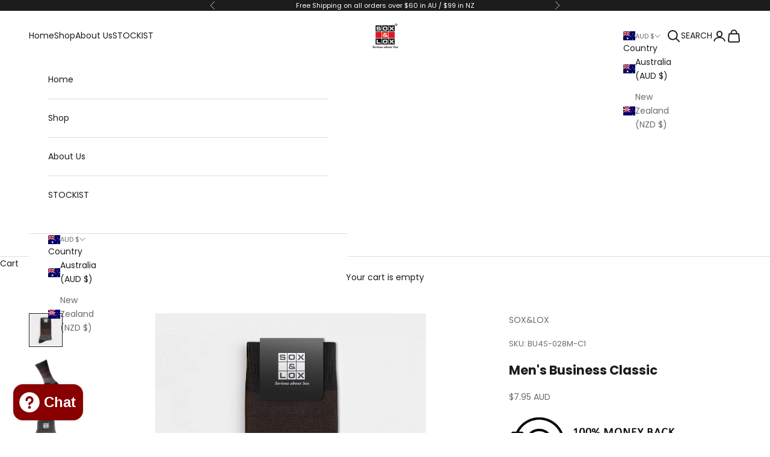

--- FILE ---
content_type: text/css
request_url: https://www.soxnlox.com/cdn/shop/t/29/assets/custom.css?v=38444356886959265431688370868
body_size: -530
content:
.sox-lox main .bootstrap-msesl{background-color:#efefef}.sox-lox main .bootstrap-msesl .container-fluid #map{border-radius:5px;height:715px}.sox-lox main .bootstrap-msesl .labeltxt,.sox-lox main .bootstrap-msesl .filtertxt,.sox-lox main .bootstrap-msesl #maptab input[type=text],.sox-lox main .bootstrap-msesl .alert{color:#1c1c1c!important;font-family:Univers Next;font-weight:500!important}.sox-lox main .bootstrap-msesl .radiuscolor{color:#1c1c1c!important;font-weight:500!important;font-family:Univers Next}.sox-lox main a#findmylocation{filter:grayscale(1)}.sox-lox main .hideOnLoad{margin:30px 0}.sox-lox main .bootstrap-msesl .list-group{box-shadow:none}.sox-lox main .storelabelcss{margin-top:15px}.sox-lox main .geo_err_msg.warning{background-color:#798c9c;padding:5px 15px;font-size:14px}@media (max-width: 768px){.sox-lox main .bootstrap-msesl .container-fluid #map{height:500px}.sox-lox main .geo_err_msg.warning{padding:5px 15px;margin:5px}}.boost-sd__toolbar-top-mobile{background:#e0ffff}
/*# sourceMappingURL=/cdn/shop/t/29/assets/custom.css.map?v=38444356886959265431688370868 */


--- FILE ---
content_type: text/css
request_url: https://www.soxnlox.com/cdn/shop/t/29/assets/boost-sd-custom.css?v=1762001010775
body_size: -437
content:
body.template-collection{background-color:#fff}.boost-sd__product-filter-fallback .boost-sd__toolbar-container{display:none}.boost-sd__product-filter-fallback .boost-sd-layout.boost-sd-layout--has-filter-vertical,.boost-sd__product-filter-fallback .boost-sd__toolbar-inner{max-width:100%}.boost-sd__product-filter-fallback .section-spacing:not(.section-spacing--padded){margin:60px 0}.boost-sd__product-filter-fallback .boost-sd-layout.boost-sd-layout--has-filter-vertical .boost-sd__product-image-img{object-fit:contain}.boost-sd__product-filter-fallback .boost-sd__header-title{font-size:22px;letter-spacing:.1rem}.boost-sd__product-filter-fallback .boost-sd__header-title,.boost-sd__product-filter-fallback .boost-sd__product-title{font-weight:400}.boost-sd__product-filter-fallback .boost-sd__product-item .boost-sd__product-swatch .boost-sd__radio-label--hide-text{width:22px;min-width:22px;height:22px}@media (min-width: 768px){.boost-sd__product-filter-fallback .boost-sd__header-main-2-content{padding-top:0;padding-bottom:40px}.boost-sd__product-filter-fallback .boost-sd__product-list-grid--4-col.boost-sd__product-list--margin .boost-sd__product-item{margin-bottom:75px}}@media (max-width: 767px){.boost-sd__product-filter-fallback .boost-sd__header-main-2-content{padding-top:0;padding-bottom:20px}.boost-sd__product-filter-fallback .boost-sd__toolbar-container{display:block}.boost-sd__product-filter-fallback .boost-sd__product-list-grid--2-col.boost-sd__product-list--margin .boost-sd__product-item{margin-bottom:32px}}
/*# sourceMappingURL=/cdn/shop/t/29/assets/boost-sd-custom.css.map?v=1762001010775 */


--- FILE ---
content_type: text/javascript
request_url: https://www.soxnlox.com/cdn/shop/t/29/assets/boost-sd-custom.js?v=1762001010775
body_size: -252
content:
var regex=/(\S+)\(/g,regex2=/(\d+)/g,observer=new MutationObserver(function(mutationsList,observer2){mutationsList.forEach(function(mutation){var addedNodes=mutation.addedNodes;addedNodes.forEach(function(node){if(node&&node.id=="boost-sd__filter-tree-wrapper"){let els=node.querySelectorAll(".boost-sd__filter-option-item");console.log(els),els.forEach(item=>{let currentElement=item.querySelector(".boost-sd__filter-option-item-label"),str=currentElement.textContent.toLowerCase();currentElement.textContent=str.charAt(0).toUpperCase()+str.slice(1),currentElement.textContent=currentElement.textContent.replace(regex2," $1"),currentElement.textContent=currentElement.textContent.replace(regex,"$1 ("),currentElement.textContent=currentElement.textContent.replace(/\(\s+/g,"("),currentElement.textContent=currentElement.textContent.replace(/-/g," - ")})}})})}),targetNode=document.getElementById("main");observer.observe(targetNode,{childList:!0,subtree:!0});
//# sourceMappingURL=/cdn/shop/t/29/assets/boost-sd-custom.js.map?v=1762001010775


--- FILE ---
content_type: text/javascript
request_url: https://cdn.shopify.com/extensions/019a39a3-ae2a-7da6-811f-a7072e779014/free-shipping-bar-111/assets/script.js
body_size: 22497
content:

(()=>{
async function getShippingData() {
  try {
    const response = window.shipping
    return response;
  } catch (error) {
  }
}

  let cart = window.futureBlink_cart




  const bars =[]

  function trackLoadingSpinner(form, onStart, onFinish) {
    if (!form) return;
  
    // Find the spinner element (anywhere inside form)
    const spinner = form.querySelector('.loading__spinner');
    if (!spinner) {
      console.warn('[CartDispatch] No .loading__spinner found in form');
      return;
    }
  
    // Helper to check spinner visibility
    const isHidden = () =>
      spinner.hasAttribute('hidden') || spinner.classList.contains('hidden');
  
    // Wait for it to become visible (start of loading)
    const checkStart = setInterval(() => {
      if (!isHidden()) {
        clearInterval(checkStart);
        if (typeof onStart === 'function') onStart();
  
        // Once visible, watch until it hides again
        const checkEnd = setInterval(() => {
          if (isHidden()) {
            clearInterval(checkEnd);
            if (typeof onFinish === 'function') onFinish();
          }
        }, 100);
      }
    }, 100);
  }
  

  async function addToCartWithLoader(variantId, ctaButton, upsellData) {
    if (!variantId || !ctaButton) return;
  
    // Helper: enable loader
    const startLoader = () => {
      ctaButton.disabled = true;
      ctaButton.innerHTML = `<span class="spinner"></span>`;
    };
  
    // Helper: stop loader
    const stopLoader = () => {
      ctaButton.disabled = false;
      ctaButton.textContent = upsellData?.cta_text || 'Add to Cart';
    };
  
    // Look for form
    let form = document.querySelector('form[data-type="add-to-cart-form"]');
    const productForm = document.querySelector('product-form');
    if (!form && productForm) {
      form = productForm.querySelector('form');
    }
  
    try {
      if (form) {
        // Form exists: dispatch real submit
        startLoader();
  
        // Track loading spinner if a helper exists
        if (typeof trackLoadingSpinner === 'function') {
          trackLoadingSpinner(form, startLoader, stopLoader);
        }
  
        const variantInput = form.querySelector('input[name="id"]');
        const productInput = form.querySelector('input[name="product-id"]');
        const originalVariantValue = variantInput?.value;
        const originalProductValue = productInput?.value;
  
        if (productInput) productInput.value = variantId;
        if (variantInput) variantInput.value = variantId;
  
        const event = new SubmitEvent('submit', {
          bubbles: true,
          cancelable: true,
          submitter: form.querySelector('[type="submit"]') || null
        });
  
        form.dispatchEvent(event);
  
        // Revert inputs
        if (productInput) productInput.value = originalProductValue;
        if (variantInput) variantInput.value = originalVariantValue;
  
        stopLoader();
      } 
      else if (window.Shopify?.theme?.schema_name === "Reformation") {
        // Reformation theme AJAX add
        startLoader();
  
        const sectionsToRender = [
          { id: 'Cart', section: 'main-cart', selector: '.thb-cart-form' },
          { id: 'Cart-Drawer', section: 'cart-drawer', selector: '.cart-drawer' },
          { id: 'cart-drawer-toggle', section: 'cart-bubble', selector: '.thb-item-count' }
        ];
  
        const formData = new FormData();
        formData.append('id', variantId);
        formData.append('quantity', 1);
        formData.append('sections', sectionsToRender.map(s => s.section));
        formData.append('sections_url', window.location.pathname);
  
        const res = await fetch(theme.routes.cart_add_url, {
          method: 'POST',
          headers: {
            'X-Requested-With': 'XMLHttpRequest',
            'Accept': 'application/javascript'
          },
          body: formData
        });
  
        const data = await res.json();
  
        // Update sections
        sectionsToRender.forEach(section => {
          const element = document.getElementById(section.id)?.querySelector(section.selector) || document.getElementById(section.id);
          if (element && data.sections && data.sections[section.section]) {
            element.innerHTML = new DOMParser()
              .parseFromString(data.sections[section.section], 'text/html')
              .querySelector(section.selector).innerHTML;
          }
        });
  
        // Dispatch event
        document.dispatchEvent(new CustomEvent('cart:item-added', {
          detail: { product: data.items ? data.items[0] : data }
        }));
  
        stopLoader();
      } 
      else {
        // Fallback fetch add
        startLoader();
  
        const res = await fetch('/cart/add.js', {
          method: 'POST',
          headers: {
            'Content-Type': 'application/json',
            'Accept': 'application/json'
          },
          body: JSON.stringify({ id: parseInt(variantId, 10), quantity: 1 })
        });
  
        if (!res.ok) throw new Error('Failed to add product to cart');
  
        await res.json();
        window.location.href = "/cart";
      }
    } catch (error) {
      console.error('Add to cart failed:', error);
      stopLoader();
    }
  }
  


    const formatAmount = (contentData, designData, amount, storeCurrency) => {
  // Convert amount to number
  amount = Number(amount);

  const size = designData.price_text_size || "16px";
  const color = designData.price_text_color || "#000";

  // 1️⃣ Product quantity → just show number
  if (contentData.goal_type === "product_quantity") {
    return `<span data-animation-futureblink-shipping="${designData.price_text_animation}" class="futureblink-price-text" style="font-size: ${size}; color: ${color};">${amount}</span>`;
  }

  const showSymbol = contentData.show_currency_symbol;
  const position = contentData.currency_symbol_position;

  // 2️⃣ Format the number using futureBlink format
  let formattedNumber = amount.toString();
  if (window.futureBlink_money_format) {
    const format = window.futureBlink_money_format;
    
    // Determine decimals
    if (format.includes("amount_no_decimals") || format.includes("amount_no_decimals_with_comma_separator")) {
      formattedNumber = Math.round(amount).toString();
    } else {
      formattedNumber = amount.toFixed(2);
    }

    // Thousands separators
    const hasComma = format.includes("amount_with_comma_separator") || format.includes("amount_no_decimals_with_comma_separator");
    const hasApostrophe = format.includes("amount_with_apostrophe_separator");
    const hasSpace = format.includes("amount_with_space_separator");
    const hasDot = format.includes("amount") && !hasComma && !hasApostrophe && !hasSpace && !format.includes("amount_no_decimals");

    if (hasComma || hasDot || hasApostrophe || hasSpace) {
      let parts = formattedNumber.split(".");
      if (hasComma) parts[0] = parts[0].replace(/\B(?=(\d{3})+(?!\d))/g, ".");
      if (hasApostrophe) parts[0] = parts[0].replace(/\B(?=(\d{3})+(?!\d))/g, "'");
      if (hasSpace) parts[0] = parts[0].replace(/\B(?=(\d{3})+(?!\d))/g, " ");
      if (hasDot) parts[0] = parts[0].replace(/\B(?=(\d{3})+(?!\d))/g, ",");
      formattedNumber = parts.join(hasComma ? "," : ".");
    }
  }

  // 3️⃣ Extract symbol from futureBlink format (everything except placeholder)
  let symbol = "";
  if (window.futureBlink_money_format) {
    symbol = window.futureBlink_money_format.replace(/{{\s*amount.*?}}/g, "").trim();
  }

  // 4️⃣ Combine number and symbol/code based on showSymbol and position
  let formattedValue;
  if (showSymbol && symbol) {
    formattedValue = position === "before" ? `${symbol} ${formattedNumber}` : `${formattedNumber} ${symbol}`;
  } else {
    // Symbol hidden → use storeCurrency code
    formattedValue = `${formattedNumber} ${storeCurrency || ""}`;
  }

  // 5️⃣ Wrap in styled span
  return `<span data-animation-futureblink-shipping="${designData.price_text_animation}" class="futureblink-price-text" style="font-size: ${size}; color: ${color};">${formattedValue}</span>`;
};




function getPriceByVariantId(variantId, productHandle=null) {
  if (window.productDetails) {
    return window.productDetails.price 
  } else {
    // Fetch the product JSON and return the variant price
    return fetch(`/products/${productHandle}.js`)
      .then(res => {
        if (!res.ok) throw new Error("Product fetch failed");
        return res.json();
      })
      .then(product => {
        const variant = product.variants.find(v => v.id === variantId);
        if (!variant) throw new Error("Variant not found");
        return variant.price  
      });
  }
}




  function hasProductDicount(cart) {
  return cart.items.some(item => item.line_level_total_discount !== 0);
}


const AnimationHandlers = {
   
  count_up: (el, designData) => {
    const duration = designData.count_up_speed * 1000;
    const originalText = el.textContent.trim();
    const match = originalText.match(/^([^0-9.-]*)([0-9.,]+)([^0-9]*)$/);
    if (!match) return;
  
    const [_, prefix, numberStr, suffix] = match;
    const rawNumber = parseFloat(numberStr.replace(/,/g, ''));
    if (isNaN(rawNumber)) return;
  
    const target = Math.floor(rawNumber); // strip decimal here
    const start = Math.max(0, target - 5);
    const startTime = performance.now();
  
    el.innerHTML = prefix;
    const container = document.createElement("span");
    el.appendChild(container);
    el.insertAdjacentText("beforeend", suffix);
  
    function update(currentTime) {
      const elapsed = currentTime - startTime;
      const progress = Math.min(elapsed / duration, 1);
      const currentValue = Math.round(start + (target - start) * progress);
      container.textContent = currentValue;
  
      if (progress < 1) {
        requestAnimationFrame(update);
      }
    }
  
    requestAnimationFrame(update);
  },

  keyboard: (el,designData=null) => {
    const original = el.textContent;
    if (!original) return;

    const typeOnce = () => {
      el.textContent = '';

      [...original].forEach((char, index) => {
        const span = document.createElement('span');
        span.innerHTML = char === ' ' ? '&nbsp;' : char;
        span.style.opacity = '0';
        span.style.display = 'inline-block';
        span.style.animation = 'keyboard-fade 0.05s ease forwards';
        span.style.animationDelay = `${index * 0.05}s`;
        el.appendChild(span);
      });

      const totalDuration = original.length * 50 + 1000;
      setTimeout(() => {
        typeOnce();
      }, totalDuration);
    };

    if (!document.getElementById('keyboard-fade-style')) {
      const style = document.createElement('style');
      style.id = 'keyboard-fade-style';
      style.innerHTML = `
        @keyframes keyboard-fade {
          from { opacity: 0; transform: translateY(5px); }
          to { opacity: 1; transform: translateY(0); }
        }
      `;
      document.head.appendChild(style);
    }

    typeOnce();
  },
  handwriting: (el) => {
    const original = el.textContent;
    if (!original) return;
  
    const animateOnce = () => {
      el.innerHTML = "";
  
      [...original].forEach((char, index) => {
        const span = document.createElement("span");
        span.innerHTML = char === " " ? "&nbsp;" : char;
        span.style.opacity = "0";
        span.style.display = "inline-block";
        span.style.animation = "handwriting-fade 0.12s ease forwards";
        span.style.animationDelay = `${index * 0.14}s`;
        span.classList.add("handwriting-style");
        el.appendChild(span);
      });
  
      const totalDuration = original.length * 140 + 1000; // length-based delay + pause
      setTimeout(() => {
        animateOnce(); // Repeat
      }, totalDuration);
    };
  
    // Inject CSS only once
    if (!document.getElementById("handwriting-fade-style")) {
      const style = document.createElement("style");
      style.id = "handwriting-fade-style";
      style.innerHTML = `
        @keyframes handwriting-fade {
          from {
            opacity: 0;
            transform: translateY(6px) rotateZ(-3deg) scale(0.96);
            filter: blur(1px);
          }
          to {
            opacity: 1;
            transform: translateY(0) rotateZ(0deg) scale(1);
            filter: blur(0);
          }
        }
  
        .handwriting-style {
          font-family: "Brush Script MT", "Lucida Handwriting", cursive;
          font-style: italic;
          letter-spacing: 0.5px;
          line-height: 1.4;
        }
      `;
      document.head.appendChild(style);
    }
  
    animateOnce();
  },
  neon_glow: (el,designData) => {
    const baseColor = designData.neon_animation_color;

    // Utility to lighten hex color
    const lightenColor = (hex, amt) => {
      const num = parseInt(hex.replace("#", ""), 16);
      const r = Math.min(255, ((num >> 16) & 0xff) + amt);
      const g = Math.min(255, ((num >> 8) & 0xff) + amt);
      const b = Math.min(255, (num & 0xff) + amt);
      return `rgb(${r}, ${g}, ${b})`;
    };

    const midColor = lightenColor(baseColor, 40);
    const finalColor = lightenColor(baseColor, 80);

    // Clean up old style block
    const oldStyle = document.getElementById("neon-glow-style");
    if (oldStyle) oldStyle.remove();

    // Add updated @keyframes block
    const style = document.createElement("style");
    style.id = "neon-glow-style";
    style.innerHTML = `
      @keyframes neon-glow {
        0%, 100% {
          text-shadow:
            0 0 5px ${baseColor},
            0 0 10px ${baseColor},
            0 0 20px ${baseColor},
            0 0 40px ${midColor};
        }
        50% {
          text-shadow:
            0 0 10px ${midColor},
            0 0 20px ${midColor},
            0 0 30px ${finalColor};
        }
      }
    `;
    document.head.appendChild(style);

    // Apply the animation
    el.style.animation = "neon-glow 2.5s ease-in-out infinite";
  }  
  
};


function runAnimations(designData) {
  const animatedElements = document.querySelectorAll("[data-animation-futureblink-shipping]");
  animatedElements.forEach(el => {
    const type = el.getAttribute("data-animation-futureblink-shipping");
    const handler = AnimationHandlers[type];
    if (handler) {
      handler(el, designData);
    }
  });
}


// Run after DOM loads
// document.addEventListener("DOMContentLoaded", () => {
//   runAnimations(designData=null);
// });


const canvas = document.createElement('canvas');
const ctx = canvas.getContext('2d');
canvas.style.position = 'fixed';
canvas.style.top = '0';
canvas.style.left = '0';
canvas.style.zIndex = '9999';
canvas.style.pointerEvents = 'none';

let futureblink_canvas_width, futureblink_canvas_height;
function resizeCanvas() {
  futureblink_canvas_width = canvas.width = window.innerWidth;
  futureblink_canvas_height = canvas.height = window.innerHeight;
}
window.addEventListener('resize', resizeCanvas);
resizeCanvas();

class Firework {
  constructor(x, y, colors) {
    this.x = x;
    this.y = y;
    this.particles = [];
    this.colors = colors || ['#ff0043', '#14fc56', '#1e90ff', '#ffff00'];

    for (let i = 0; i < 100; i++) {
      this.particles.push(this.createParticle());
    }
  }

  createParticle() {
    const angle = Math.random() * 2 * Math.PI;
    const speed = Math.random() * 5 + 2;
    return {
      x: this.x,
      y: this.y,
      vx: Math.cos(angle) * speed,
      vy: Math.sin(angle) * speed,
      alpha: 1,
      color: this.colors[Math.floor(Math.random() * this.colors.length)],
    };
  }

  update() {
    this.particles.forEach(p => {
      p.x += p.vx;
      p.y += p.vy;
      p.vy += 0.05;
      p.alpha -= 0.01;
    });
    this.particles = this.particles.filter(p => p.alpha > 0);
  }

  draw(ctx) {
    this.particles.forEach(p => {
      ctx.globalAlpha = p.alpha;
      ctx.fillStyle = p.color;
      ctx.beginPath();
      ctx.arc(p.x, p.y, 2, 0, 2 * Math.PI);
      ctx.fill();
    });
  }

  isDone() {
    return this.particles.length === 0;
  }
}

const fireworks = [];
let animating = false;

function animate() {
  // Transparent background: just fade old particles slightly instead of black fill
  ctx.clearRect(0, 0, futureblink_canvas_width, futureblink_canvas_height);

  fireworks.forEach(fw => {
    fw.update();
    fw.draw(ctx);
  });

  for (let i = fireworks.length - 1; i >= 0; i--) {
    if (fireworks[i].isDone()) {
      fireworks.splice(i, 1);
    }
  }

  if (fireworks.length > 0) {
    requestAnimationFrame(animate);
  } else {
    animating = false;
    ctx.clearRect(0, 0, futureblink_canvas_width, futureblink_canvas_height);
    canvas.remove();
  }
}

// Public function to launch a firework
function launchFirework() {
  if (!document.body.contains(canvas)) {
    document.body.appendChild(canvas);
    resizeCanvas();
  }

  const x = futureblink_canvas_width / 2;
  const y = futureblink_canvas_height / 2;
  fireworks.push(new Firework(x, y));

  if (!animating) {
    animating = true;
    animate();
  }
}

const getIconStyle = async (designData,domain) => {
  if(!designData.icon)return null
  const url = `/apps/shipping-bar/api/icons?icon=${encodeURIComponent(designData.icon)}&color=${encodeURIComponent(designData.icon_color)}&type=${encodeURIComponent(designData.icon.includes("outline") ? "outline" : "filled")}&size=${designData.icon_size}`
  if (designData.iconSource === "upload") {
    return `<div style="height:${designData.icon_size}px;width:${designData.icon_size}px;background-image:url('${designData.icon}'); backgroun-position:center center; background-color:transparent; background-repeat:no-repeat;background-size:${designData.icon_size}px; display:block;"></div>`
    // return {
    //   backgroundImage: `url("${designData.iconUrl}")`,
    //   height: `${designData.icon_size}px`,
    //   width: `${designData.icon_size}px`,
    //   backgroundPosition: "center center",
    //   backgroundColor: "transparent",
    //   backgroundRepeat: "no-repeat",
    //   backgroundSize: `${designData.icon_size}px`,
    // };
  } else {
    // return {
    //   height: `${designData.icon_size}px`,
    //   width: `${designData.icon_size}px`,
    //   background: designData.icon_color,
    //   backgroundColor: designData.icon_color,
    //   WebkitMaskImage: `url("${domain}${designData.icon}")`,
    //   WebkitMaskRepeat: "no-repeat",
    //   WebkitMaskPosition: "center",
    //   WebkitMaskSize: `${designData.icon_size}px`,
    //   maskImage: `url("${domain}${designData.icon}")`,
    //   maskRepeat: "no-repeat",
    //   maskPosition: "center",
    //   maskSize: `${designData.icon_size}px`,
    // };
    const response = await fetch(url);
      icon = await response.json();
      return icon

  }
};


function getQueryParam(param) {
  const urlParams = new URLSearchParams(window.location.search);
  return urlParams.get(param);
}

const getUTMParamsFromDB = (utmCodes) => {
  const utmParams = {};
  const utmPairs = utmCodes.split(',');
  utmPairs.forEach((pair) => {
    const [key, value] = pair.split('=');
    if (key && value) {
      utmParams[key.trim()] = value.trim();
    }
  });
  return utmParams;
}

// Visitors and UTM handling
const getUTMParams = (string) => {
  const params = new URLSearchParams(string);
  const utmParams = {};

  params.forEach((value, key) => {
    if (key.startsWith("utm_")) {
      utmParams[key] = value;
    }
  });
  return utmParams;
}

function visitorsCheck(shippingBarData) {
  const sourceParam = getQueryParam("utm_source");
  const visitors = shippingBarData.visitors || [];
  const utmCodeFromDB = shippingBarData.utm_code || "";

  const utmParamsFromDB = getUTMParamsFromDB(utmCodeFromDB);
  const currentUtmParams = getUTMParams(window.location.search);

  const hasUtmCode = !!utmCodeFromDB;
  const hasVisitors = visitors.length > 0;

  let isUtmCodeValid = false;
  let isPlatformValid = false;

  if (hasUtmCode) {
    isUtmCodeValid = Object.entries(utmParamsFromDB).every(
      ([key, value]) => currentUtmParams[key] === value
    );
  }

  if (hasVisitors) {
    isPlatformValid = visitors.includes(sourceParam);
  }
  // Decision logic based on which inputs exist
  if (!hasUtmCode && !hasVisitors) {
    return true;
  } else if (hasUtmCode && !hasVisitors) {
    return isUtmCodeValid;
  } else if (!hasUtmCode && hasVisitors) {
    return isPlatformValid;
  } else {
    return isUtmCodeValid || isPlatformValid;
  }
}

async function renderShippingBar() {

  //  try {
  //       const response = await fetch("/apps/shipping-bar/shipping-data", {
  //         method: "POST",
  //         headers: {
  //           "Content-Type": "application/json",
  //         },
  //         body: JSON.stringify({ rate: window.Shopify.currency.rate}), 
  //       });
    
        
  //       const data = await response.json();
    
  //       if (!data.success) {
  //         console.warn("Unexpected response:", data);
  //         throw new Error("rates update failed");
  //       }
    
  //       console.log("rate set successfully:");
  //     } catch (error) {
  //       console.error("Error setting rates:", error);
  //     }
    

  const data = await getShippingData()

  const domain = data.domain

  data && data.shipping.map(async (shippingData, i) => {

    const migratedShippingData = convertOldToNewFormat(shippingData)

    const translations = migratedShippingData.translations
    const matchedTranslations = translations.find(t => t.locale === window.shopLanguage)
    const delayInSeconds = migratedShippingData.placement.delay

    // Handle visibility of shipping bar
    const visibility = migratedShippingData.visibility;
    let isVisible = true;

    if (visibility === "mobile" && window.innerWidth > 768) isVisible = false;
    if (visibility === "desktop" && window.innerWidth <= 768) isVisible = false;
    if (visibility === "desktop_mobile") isVisible = true;

    // console.log(visibility, delayInSeconds, isVisible);

    const isAllowed = await checkAllowedCountries(migratedShippingData)

if (
  migratedShippingData.type === "product_page" &&
    customerConditionsCheck(migratedShippingData) &&
    isAllowed &&
    visitorsCheck(migratedShippingData) &&
      productPagePlacement(migratedShippingData.placement.pages, migratedShippingData.placement.pages_type, migratedShippingData.placement.exclude_products, migratedShippingData.placement.excluded_products) &&
    isAllowed
) {
  defaultPage(migratedShippingData, matchedTranslations, "product_page", delayInSeconds, domain);
}
if (
  migratedShippingData.type === "top_bottom_page" &&
  !window.localStorage.getItem(`shipping_bar_${migratedShippingData.id}`) &&
 customerConditionsCheck(migratedShippingData) &&

  topBottomPlacement(migratedShippingData.placement.pages, migratedShippingData.placement.pages_type, migratedShippingData.placement.exclude_products, migratedShippingData.placement.excluded_products) &&
  isAllowed &&
  visitorsCheck(migratedShippingData)
) {
  topBottomPage(migratedShippingData, matchedTranslations, delayInSeconds, domain);
}
if (
  migratedShippingData.type === "cart_page" &&
  isAllowed &&
  productPagePlacement(migratedShippingData.placement.pages, migratedShippingData.placement.pages_type, migratedShippingData.placement.exclude_products, migratedShippingData.placement.excluded_products) &&
  customerConditionsCheck(migratedShippingData) &&
  visitorsCheck(migratedShippingData)
) {
  defaultPage(migratedShippingData, matchedTranslations, "cart_page", delayInSeconds, domain);
}

  })

}

renderShippingBar()


async function defaultPage(data, translations, type, delay,domain) {
 
  const rate = window.Shopify.currency.rate
  const currencies =window.futureBlink_currencies
//   const countries = window.futureBlink_countriesWithCodes
// const country_name = sessionStorage.getItem("country_name")
const currentStoreCurrency = window.futureBlink_storeCurrency
const locationCurrency = window.futureBlink_country

  const root = window.Shopify.routes.root || "/";
  const designData = data.design;
  const contentData = data.content;
  let upsellData = data.upsell 
  const productData = window.productDetails

  // Find the first matching item
const matchedItem =contentData.specific_market_goals.length > 0 && contentData.specific_market_goals.find(item => {
  const currencies = item.currency.split(",").map(c => c.trim());
  return currencies.includes(locationCurrency);
});



  const goals= matchedItem?.goals||contentData.goals
     const initial_message= translations?.message||matchedItem?.initial_message||contentData.message
    const goal_reached_message=translations?.goal||matchedItem?.goal_reached_message||contentData.goal_reached_message
const storeCurrency = matchedItem?currentStoreCurrency:data.content.currency

  let viewed = false;

  const box =contentData.cta==="full"?document.createElement('a'): document.createElement('div');
   

  document.addEventListener("DOMContentLoaded", () => {
    runAnimations(designData);
  });
  

  const fonts = {
    'helvetica': 'Helvetica',
    'arial': 'Arial',
    'tahoma': 'Tahoma',
    'treubuchet_ms': 'Trebuchet MS',
    'times_new_roman': 'Times New Roman',
    'georgia': 'Georgia',
    'garamond': 'Garamond',
    'courier_new': 'Courier New'
  };

  const bgStyle = {
    paddingLeft: "20px",
    paddingRight: "20px",
    paddingTop: `${designData.spacing_inside_top}px`,
    paddingBottom: `${designData.spacing_inside_bottom}px`,
    marginTop: `${designData.spacing_outside_top}px`,
    marginBottom: `${designData.spacing_outside_bottom}px`,
    background:designData.background === "gradient"
    ? `linear-gradient(${designData.angle}deg, ${designData.initial_color}, ${designData.final_color})`
    : designData.background === "tri_gradient"
    ? `linear-gradient(${designData.angle}deg, ${designData.initial_color}, ${designData.intermediate_color}, ${designData.final_color})`
    : designData.background === "single"
    ? designData.color
    : '',
    borderRadius: `${designData.border_radius}px`,
    borderColor: designData.border_color,
    borderWidth: `${designData.border_size}px`,
    borderStyle: "solid",
    height: "fit-content"
  };




  const trackerConfig = {
    apiEndpoint: '/apps/shipping-bar/track',
    badgeId: data.id,
    debug:true,
    bar:box
};


  let progress =0;

  const progress_calculation = contentData.progress_calculation

  let calculateMethod = "original_line_price"

if(progress_calculation==="after_discount"){
calculateMethod = "discounted_price"
}

   const totalPrice = cart.items.reduce(
  (sum, item) => sum + ((item[calculateMethod] || 0) / 100) * 
    (calculateMethod === "discounted_price" ? item.quantity : 1),
  0
);

    const totalQuantity = cart.items.reduce((sum, item) => sum + (item.quantity || 0), 0);
     progress = contentData.goal_type === "product_quantity" ? totalQuantity : totalPrice;


  
  function getMessage(added) {
  
    // Find the first goal that hasn't been reached yet
    let currentGoalData = goals.find(g => added < g.goal);
    let index = goals.findIndex(g => added < g.goal)
  
    // If all goals are reached, use the last one
    if (!currentGoalData) {
      currentGoalData = goals[goals.length - 1];
    }
  
    const remaining = currentGoalData.goal - added;
  

    // Case 1: Cart is empty or just started
    if (remaining === currentGoalData.goal) {
      const amountFormatted = formatAmount(contentData, designData,currentGoalData.goal, storeCurrency);
      const messageTemplate = initial_message
      return messageTemplate.replace("{order-value}", amountFormatted);
    }
  
    // Case 2: In progress toward the goal
    if (remaining > 0) {
      const formatedValue = contentData.goal_type!=="product_quantity"? remaining.toFixed(2):remaining;
      const amountFormatted = formatAmount(contentData, designData, formatedValue, storeCurrency);
      const progressTemplate = translations?.progressMessage[index] || currentGoalData.progress_message 
      return progressTemplate.replace("{order-value-progress}", amountFormatted);
    }
  
    // Case 3: Goal reached
    const span = document.createElement('span');
    span.className = 'futureblink-message';
    span.style.fontFamily = fonts[designData.font] ? fonts[designData.font] : '';
    span.style.setProperty("font-weight", designData.font_weight || "inherit", "important")
    span.style.fontSize = `${designData.message_size}px`;
    span.style.color = designData.message_color;
    span.textContent = goal_reached_message || '';
    return span.outerHTML
  }
  
  

  // Find the current goal tier
  let currentGoalIndex = goals.findIndex(g => progress < g.goal);
  
  // If progress exceeds all goals, use the last goal
  if (currentGoalIndex === -1) {
    currentGoalIndex = goals.length - 1;
  }
  
  const currentGoal = goals[currentGoalIndex];
  const previousGoal = currentGoalIndex > 0 ? goals[currentGoalIndex - 1].goal : 0;
  
  const tierProgress = progress - previousGoal;
  const tierTotal = currentGoal.goal - previousGoal;
  
  const percentageCompletion = Math.min((tierProgress / tierTotal) * 100, 100);

  const progressBar = createProgressBar( percentageCompletion, designData)

  let previousProgress = 0;

function freeProductAdd(value) {
  const goals = contentData.goals;
  let currentGoalIndex = goals.findIndex(g => value < g.goal);
  if (currentGoalIndex === -1) currentGoalIndex = goals.length - 1;

  const currentGoal = goals[currentGoalIndex];
  const hasGoalReached = value >= currentGoal.goal;
  const isRewardType = currentGoal.reward_type === "free_gift";

  let rewardVariants = [];

  if (isRewardType && Array.isArray(currentGoal.reward_value)) {
    rewardVariants = currentGoal.reward_value.map(item => {
      const match = item.id.match(/ProductVariant\/(\d+)/);
      return match ? { id: parseInt(match[1], 10), goal: currentGoal.goal } : null;
    }).filter(Boolean);
  }

  return { hasGoalReached, isRewardType, rewardVariants };
}


function updateProgress(value) {
  const previousValue = progress;
  const fireworksMode = designData.fireworks; // 'every' or 'full'

  const isFinalGoalReached = value >= goals[goals.length - 1].goal;

  // Determine progress percentage within current tier
  let currentGoalIndex = goals.findIndex(g => value < g.goal);
  if (currentGoalIndex === -1) currentGoalIndex = goals.length - 1;

  const currentGoal = goals[currentGoalIndex];
  const previousGoalValue = currentGoalIndex > 0 ? goals[currentGoalIndex - 1].goal : 0;
  const tierRange = currentGoal.goal - previousGoalValue;
  const completedInTier = value - previousGoalValue;
  const percentageCompletion = Math.min((completedInTier / tierRange) * 100, 100);

  // Update UI
  progress = value;
  text.innerHTML = getMessage(progress);
  text.style.fontFamily =fonts[designData.font] ? fonts[designData.font] : "inherit"
  text.style.setProperty("font-weight", designData.font_weight || "inherit", "important")
  progressBar.update(percentageCompletion);
  runAnimations(designData);
 

  // 🎆 Fireworks Logic
  const prevBelow = goals.filter(g => previousProgress < g.goal);
  const currBelow = goals.filter(g => progress < g.goal);
  const crossedAny = currBelow.length < prevBelow.length;
  const crossedFinal = currBelow.length === 0 && prevBelow.length > 0;

  const shouldFire =
    (fireworksMode === "every" && crossedAny) ||
    (fireworksMode === "last" && crossedFinal);

  if (shouldFire) {
    launchFirework();
  }

  // Save current as previous for next run
  previousProgress = progress;

  if(previousValue===0 && value>0 && type==="cart_page" && !viewed){
    viewed = true
    new HoppyFreeShippingTracker(trackerConfig)
  };

}

    let recommendedProductsAdded = false

    const swiperWrapper = document.createElement('div');

async function addRecommendedProducts() {
  if (recommendedProductsAdded || upsellData.upsell_type !== "freq_bought") return;

  try {
    // Load recommendations only if not already available
    if ((!Array.isArray(window.productRecommendations) || window.productRecommendations.length === 0) && cart.items[0]?.product_id) {
      const response = await fetch(
        `${window.Shopify.routes.root}recommendations/products.json?product_id=${cart.items[0].product_id}&limit=10&intent=related`
      );

     if (!response.ok)return 
      const { products } = await response.json();
      window.productRecommendations = products || [];
    }

    // If there are no products, exit early
    if (!window.productRecommendations.length) return;

    const max = upsellData.max_products || window.productRecommendations.length;
    // Loop through recommendations and create slides
    for (const product of window.productRecommendations.slice(0, max)) {
      const swiperSlide = document.createElement('div');
      swiperSlide.className = 'swiper-slide';

      const slideContent = document.createElement('div');
      slideContent.style.display = 'flex';
      slideContent.style.alignItems = 'center';
      slideContent.style.justifyContent = 'space-between';
      slideContent.style.gap = '10px';

      // Product image
      const img = document.createElement('img');
      img.src = product.featured_image || (product.images && product.images[0]) || 'https://via.placeholder.com/40x40';
      img.alt = product.media?.[0]?.alt || product.title;
      img.style.height = '40px';
      img.style.width = '40px';

      // Product info
      const price = product.variants?.[0]?.price
        ? (product.variants[0].price / 100).toFixed(2)
        : 'N/A';

      const productInfo = document.createElement('div');
      productInfo.innerHTML = `
        <div style="color:black">${product.title}</div>
        <div style="color:black">${currencies[storeCurrency].symbol} ${price}</div>
      `;

      // CTA button
      const ctaButton = document.createElement('button');
      ctaButton.setAttribute("futureblink-shipping-bar-cta", "");
      ctaButton.textContent =translations?.upsellButtonText|| upsellData.cta_text || 'Add to Cart';
      Object.assign(ctaButton.style, {
        padding: '8px 16px',
        backgroundColor: '#000',
        color: '#fff',
        width: 'fit-content',
        border: 'none',
        borderRadius: '4px',
        cursor: 'pointer'
      });

      slideContent.append(img, productInfo, ctaButton);
      swiperSlide.appendChild(slideContent);
      swiperWrapper.appendChild(swiperSlide);

      // CTA button click
      ctaButton.addEventListener('click', async () => {
        const rawVariantId = product.variants?.[0]?.id;
        if (!rawVariantId) return;

        if (upsellData.cta_type === "view_product") {
          window.location.href = product.url || `/products/${product.handle}`;
          return;
        }

        const variantId = typeof rawVariantId === 'string'
          ? rawVariantId.replace(/\D/g, '')
          : rawVariantId;

         await addToCartWithLoader(variantId, ctaButton, upsellData)

      });
    }
recommendedProductsAdded = true
    // Only mark as added if everything succeeded

  } catch (error) {
    return
    // recommendedProductsAdded stays false
  }
}


  bars.push({
    id:data.id,
    contentData:contentData,
    updateProgress:updateProgress,
    freeProductAdd:freeProductAdd,
    addRecommendedProducts:addRecommendedProducts
  })




  box.setAttribute("futureblink-shipping-bar", ``);
  if (contentData.cta === "full") {
    box.href = contentData.cta_link || "#"; // default to "#" if no link provided
    if(contentData.cta_open_new_tab)box.target = "_blank";
    box.style.textDecoration="none"
  }
  box.className = designData.background === "patterns" ? `fblink-pattern-${designData?.background_pattern}` : ''
  Object.assign(box.style, {
    ...bgStyle,
    marginBottom: "15px"
  });


  const textBox = document.createElement('div');
  const text = document.createElement("div")
  textBox.style.fontSize = `${designData.message_size}px`;
  textBox.className = "futureblink-message"
  textBox.style.color = designData.message_color;
  textBox.style.display = 'flex';
  textBox.style.justifyContent = 'center';
  textBox.style.gap = '10px';
  textBox.style.alignItems = 'center';
      // Append container to body or any other desired parent
      text.innerHTML = getMessage(progress);
      text.style.fontFamily =fonts[designData.font] ? fonts[designData.font] : "inherit"
      text.style.setProperty("font-weight", designData.font_weight || "inherit", "important")
      textBox.appendChild(text)

const iconWapper = document.createElement("div")
iconWapper.style.display="flex"
iconWapper.style.justifyContent="center"
const iconDiv = document.createElement('div')
iconDiv.className="futureblink-icon"


 designData.icon_position==="before" && designData.icon && box.appendChild(iconWapper)
  box.appendChild(textBox);
  designData.icon_position==="after" && designData.icon && box.appendChild(iconWapper)
  if(designData.show_progress_bar){
    if(designData.show_progress_bar ){
  const progressBarContainer = document.createElement('div');
  progressBarContainer.style.width = '100%';
  progressBarContainer.style.display = `flex`;
  progressBarContainer.style.justifyContent = `center`;
  const progressBarWrapper = document.createElement('div');
  progressBarWrapper.style.width = `${designData.bar_width}%`;
  progressBarWrapper.appendChild(progressBar.element);
  progressBarContainer.appendChild(progressBarWrapper);
  box.appendChild(progressBarContainer)

}
  }
  

  if (contentData.cta==="button") {
    // Create the container div
    const buttonContainer = document.createElement("div");
    buttonContainer.id = "button-container";
    buttonContainer.style.display = "flex";
    buttonContainer.style.justifyContent = "center";

    // Create the button
    const link = document.createElement("a");
    link.setAttribute("futureblink-shipping-bar-cta", "")
    link.href = contentData.cta_link;
    if(contentData.cta_open_new_tab)link.target = "_blank";
    link.textContent =translations?.buttonText|| contentData.button_text;

    // Apply class names for hover and animation
    link.className = `futureblink-cta-button ${designData.button_hover} ${designData.button_animation}`;

    // Apply inline styles
    Object.assign(link.style, {
      border: "none",
      padding: "10px",
      width: "fit-content",
      backgroundColor: designData.button_color,
      color: designData.button_text_color,
      fontSize: `${designData.button_text_size}px`,
      borderRadius: `${designData.button_corner_radius}px`,
      fontWeight: designData.button_font_weight,  
      fontStyle: designData.button_font_style,   
      textDecoration:designData.button_font_style==="Underline"?"underline":"none",
      textAlign:"center"
    });

    // Append button to container
    buttonContainer.appendChild(link);

    textBox.appendChild(buttonContainer);
  }

  const container = document.createElement('div');
  container.style.height = 'fit-content';
  container.id = `shipping-container-${type}`;
  container.appendChild(box);

  let initSwiper = null
  
  // Add upsell section if enabled
  if (upsellData && upsellData.upsell_type !== "no_upsell") {
    const upsellChild = document.createElement('div');
    upsellChild.style.marginTop = '10px';
    upsellChild.style.width = '100%';
    upsellChild.style.overflow = 'hidden';
    upsellChild.style.padding = '0 30px';
    upsellChild.style.position = 'relative';
    upsellChild.style.margin = 'auto 0';
    upsellChild.style.background = 'transparent';
    
    // Create Swiper container
    const swiperContainer = document.createElement('div');
    swiperContainer.className = 'swiper';
    swiperContainer.style.position = 'static';
    
    // Create Swiper wrapper
    
    swiperWrapper.className = 'swiper-wrapper';

    
     if (upsellData.upsell_type === "specific_prod" && upsellData.upsell_prod && upsellData.upsell_prod.length > 0) {
      // Create slides for specific products
      upsellData.upsell_prod.forEach(product => {
        const swiperSlide = document.createElement('div');
        swiperSlide.className = 'swiper-slide';
        
        const slideContent = document.createElement('div');
        slideContent.style.display = 'flex';
        slideContent.style.alignItems = 'center';
        slideContent.style.justifyContent = 'space-between';
        slideContent.style.gap = '10px';
        
        // Product image
        const img = document.createElement('img');
        img.src = product.images && product.images[0] ? product.images[0].originalSrc : 'https://via.placeholder.com/40x40';
        img.alt = product.images && product.images[0] ? product.images[0].altText : product.title;
        img.style.height = '40px';
        img.style.width = '40px';
        
        // Product info
        const productInfo = document.createElement('div');
        productInfo.innerHTML = `
          <div style="color:black">${product.title}</div>
          <div style="color:black">${product.variants && product.variants[0] ?currencies[storeCurrency].symbol + "" + product.variants[0].price : 'N/A'}</div>
        `;
        
        // CTA button
        const ctaButton = document.createElement('button');
         ctaButton.setAttribute("futureblink-shipping-bar-cta", "")
        ctaButton.textContent =translations?.upsellButtonText|| upsellData.cta_text || 'Add to Cart';
        ctaButton.style.padding = '8px 16px';
        ctaButton.style.backgroundColor = '#000';
        ctaButton.style.color = '#fff';
        ctaButton.style.border = 'none';
        ctaButton.style.width = 'fit-content';
        ctaButton.style.borderRadius = '4px';
        ctaButton.style.cursor = 'pointer';
       
        slideContent.appendChild(img);
        slideContent.appendChild(productInfo);
        slideContent.appendChild(ctaButton);
        swiperSlide.appendChild(slideContent);
        swiperWrapper.appendChild(swiperSlide);

ctaButton.addEventListener('click', async (event) => {

    event.preventDefault();  
  event.stopPropagation();

  let rawVariantId = product?.variants?.[0]?.id ?? null;
  const variantId = typeof rawVariantId === 'string'
    ? rawVariantId.replace(/\D/g, '')
    : rawVariantId;

  if(upsellData.cta_type === "view_product"){
    window.location.href = "/products/" + product.handle;
    return
  }

   if (!rawVariantId) {
    return;
  }

  // Extract numeric ID from GraphQL GID string
 await addToCartWithLoader(variantId, ctaButton, upsellData)

  
});


      });
    }

    
    // Create navigation buttons
    function initialiseSwiper(){
      const prevButton = document.createElement('button');
      prevButton.id = 'button-prev';
      prevButton.style.position = 'absolute';
      prevButton.style.top = '50%';
      prevButton.style.transform = 'translateY(-50%)';
      prevButton.style.color = 'black';
      prevButton.style.left = '0px';
      prevButton.style.width = 'fit-content';
      prevButton.style.right = 'auto';
      prevButton.style.border = 'none';
      prevButton.style.background = 'none';
      prevButton.style.cursor = 'pointer';
      prevButton.style.zIndex = '1';
      prevButton.style.padding = '0';
      prevButton.innerHTML = `
        <svg width="20" height="20" fill="none" xmlns="http://www.w3.org/2000/svg">
          <path d="M12 16C11.744 16 11.488 15.902 11.293 15.707L6.29301 10.707C5.90201 10.316 5.90201 9.68401 6.29301 9.29301L11.293 4.29301C11.684 3.90201 12.316 3.90201 12.707 4.29301C13.098 4.68401 13.098 5.31601 12.707 5.70701L8.41401 10L12.707 14.293C13.098 14.684 13.098 15.316 12.707 15.707C12.512 15.902 12.256 16 12 16Z" fill="currentColor"/>
        </svg>
      `;
      
      const nextButton = document.createElement('button');
      nextButton.id = 'button-next';
      nextButton.style.position = 'absolute';
      nextButton.style.top = '50%';
      nextButton.style.transform = 'translateY(-50%)';
      nextButton.style.right = '0px';
      nextButton.style.left = 'auto';
      nextButton.style.width = 'fit-content'
      nextButton.style.border = 'none';
      nextButton.style.background = 'none';
      nextButton.style.color = 'black';
      nextButton.style.cursor = 'pointer';
      nextButton.style.zIndex = '1';
      nextButton.style.padding = '0';
      nextButton.innerHTML = `
        <svg width="20" height="20" fill="none" xmlns="http://www.w3.org/2000/svg">
          <path d="M8.00001 16C7.74401 16 7.48801 15.902 7.29301 15.707C6.90201 15.316 6.90201 14.684 7.29301 14.293L11.586 10L7.29301 5.70701C6.90201 5.31601 6.90201 4.68401 7.29301 4.29301C7.68401 3.90201 8.31601 3.90201 8.70701 4.29301L13.707 9.29301C14.098 9.68401 14.098 10.316 13.707 10.707L8.70701 15.707C8.51201 15.902 8.25601 16 8.00001 16Z" fill="currentColor"/>
        </svg>
      `;
      
      // Assemble the structure
      swiperContainer.appendChild(swiperWrapper);
      swiperContainer.appendChild(prevButton);
      swiperContainer.appendChild(nextButton);
      upsellChild.appendChild(swiperContainer);
      box.appendChild(upsellChild);
      
      // Initialize Swiper if Swiper is available
      if (typeof Swiper !== 'undefined') {
        const swiper = new Swiper(swiperContainer, {
          slidesPerView: 1,
          navigation: {
            prevEl: prevButton,
            nextEl: nextButton,
          },
          loop: true,
          on: {
            init: function() {
              this.wrapperEl.style.alignItems = 'center';
              this.navigation.init();
              this.navigation.update();
            }
          }
        });
      }
    }
   
    initSwiper = initialiseSwiper

  }

  let showContainer = false
  container.style.display = "none"

  setTimeout(() => {
    showContainer = true
    container.style.display = "block"
  }, delay * 1000);


  // Function to update visibility based on screen width
  function updateVisibility() {
    const visibility = data.visibility;
    const width = window.innerWidth;
    let isVisible = true;

    if (visibility === "mobile" && width > 768) isVisible = false;
    if (visibility === "desktop" && width <= 768) isVisible = false;
    if (visibility === "desktop_mobile") isVisible = true;


    container.style.display = isVisible && showContainer ? "block" : "none";

  }

  if (designData?.custom_css_applied) {
    box.classList.add(`futureblink-free-shipping_${data?.id}`);
    // target specific badge, classes for children are toggled wrt value of custom_css_applied
    function addImportantToCSS(css) {
      if (!css) return "";
    
      return css.replace(/([a-zA-Z-]+)\s*:\s*([^;{}]+)(;?)/g, (match, prop, value, semi) => {
        // If already has !important, return as-is
        if (value.includes("!important")) return `${prop.trim()}: ${value.trim()}${semi}`;
        return `${prop.trim()}: ${value.trim()} !important;`;
      });
    }
    
    const style = document.createElement('style');
    // using specific name with id for each bar
    const scopedCSS = designData.custom_css.replace(
      /\.futureblink-free-shipping/g,
      `.futureblink-free-shipping_${data?.id}`
    );
    style.textContent = addImportantToCSS(scopedCSS);
    //  console.log('actual css ', scopedCSS);
    box.appendChild(style);
  }

  // Initial check on page load
  updateVisibility();

  // Listen for window resize event to update visibility dynamically
  window.addEventListener("resize", updateVisibility);
  
  // Listen for cart updates from upsell buttons
  window.addEventListener("shippingBarUpdate", (event) => {
    const { total_price, progress } = event.detail;
    if (typeof updateProgress === 'function') {
      updateProgress(progress);
    }
  });

  if (type === "product_page") {
    if (data.placement.pages_type === "custom") {
      const targetNode = document.body;
      const config = { childList: true, subtree: true };

      const observer = new MutationObserver((mutationsList) => {
        for (const mutation of mutationsList) {
          if (mutation.type === 'childList') {
            const shippingBlocks = document.querySelectorAll(".futureblink-shipping-bar-block");
            shippingBlocks.forEach((block) => {
              if (block.id === data.id && !block.contains(container)) {
                block.appendChild(container);
              }
            });
          }
        }
      });

      observer.observe(targetNode, config);
    }
    else {
      if (["Pitch","Tinker","Vessel",'Cornerstone', 'Refine', 'Blockshop', 'Unicorn', 'Editions', 'Igloo', 'Beyond', 'Maker', 'Savor','Atelier', 'Heritage', 'Ritual', `Dwell`].includes(window.Shopify.theme.schema_name)) {
        const addToCartElement = document.querySelector('[class*="shopify-payment-button"]')
        addToCartElement.insertAdjacentElement("afterend", container);
      }
      else if (['Infinity', 'Release'].includes(window.Shopify.theme.schema_name)) {
        const addToCartElement = document.querySelectorAll(`form[action*="${root}cart/add"]`);
        addToCartElement[addToCartElement.length - 1].insertAdjacentElement("afterend", container);
      }
      if (['Eurus',"Vessel"].includes(window.Shopify?.theme?.schema_name)) {
        // Create a MutationObserver to watch for changes in the DOM
        const observer = new MutationObserver((mutations, obs) => {
          const addToCartElement = document.querySelector('[class*="shopify-payment-button"]')
          if (addToCartElement) {
            // Insert your container after the buy-it-now button
            addToCartElement.insertAdjacentElement("afterend", container);
      
            // Stop observing once the element is found and inserted
            obs.disconnect();
          }
        });
      
        // Start observing the document body for any added nodes
        observer.observe(document.body, {
          childList: true,
          subtree: true
        });
      }
      else {
        const addToCartElement = document.querySelector(`form[action*="${root}cart/add"]`);
        addToCartElement.insertAdjacentElement("afterend", container);
      }
    }
  }

  if (type === "cart_page") {
    if (data.placement.pages_type === "custom") {
      const targetNode = document.body; // Observe the whole document or a more specific container

      const config = { childList: true, subtree: true };

      const observer = new MutationObserver((mutationsList) => {
        for (const mutation of mutationsList) {
          if (mutation.type === 'childList') {
            const shippingBlocks = document.querySelectorAll(".futureblink-shipping-bar-block");
            shippingBlocks.forEach((block) => {
              if (block.id === data.id && !block.contains(container)) {
                block.appendChild(container);
              }
            });
          }
        }
      });

      // Start observing
      observer.observe(targetNode, config);

    } else {
      if (!window.location.pathname.includes("/cart")) {
        const observer = new MutationObserver(() => {
          observer.disconnect();
          const selectors = [`form[action="${root}cart"]`, "#cartForm", "#cart-notification", "#CartDrawerForm", "#mini-cart", "cart-form", "#cartNotificationPanel", ".cart__footer"];

          let firstFound = selectors
            .map(selector => ({ selector, element: document.querySelector(selector) }))
            .find(item => item.element !== null);

           

          if (['Hyper'].includes(window.Shopify.theme.schema_name)) {
            firstFound = { selector: "Hyper", element: document.querySelector('.drawer__header') }
          }
          if (['Reformation'].includes(window.Shopify.theme.schema_name)) {
            firstFound = { selector: "Reformation", element: document.querySelector('.side-panel-content') }
          }
          if (['Concept'].includes(window.Shopify.theme.schema_name)) {
            firstFound = { selector: "Concept", element: document.querySelector(`[id*=MiniCart-sections]`) }
          }
          if (['Whisk'].includes(window.Shopify.theme.schema_name)) {
            firstFound = { selector: "Whisk", element: document.querySelector('#cart-drawer-contents') }
          }
          if (['Wonder'].includes(window.Shopify.theme.schema_name)) {
            firstFound = { selector: "Wonder", element: document.querySelector('.wt-cart__drawer__header') }
          }
          if (['Boost'].includes(window.Shopify.theme.schema_name)) {
            firstFound = { selector: "Boost", element: document.querySelector('.added-notice') }
          }
          if (['Area'].includes(window.Shopify.theme.schema_name)) {
            firstFound = { selector: "Area", element: document.querySelector('.modal-heading') }
          }
          if (['Atlantic'].includes(window.Shopify.theme.schema_name)) {
            firstFound = { selector: "Atlantic", element: document.querySelector('.sidebar-drawer__header-container') }
          }
          if (['Minion', 'Sleek'].includes(window.Shopify.theme.schema_name)) {
            firstFound = { selector: "Minion", element: document.querySelector('.drawer__heading') }
          }
          if (['Charge'].includes(window.Shopify.theme.schema_name)) {
            firstFound = { selector: "Charge", element: document.querySelector('.cart-sidebar__header') }
          }
          if (['Stockholm'].includes(window.Shopify.theme.schema_name)) {
            firstFound = { selector: "Stockholm", element: document.querySelector('.cart-drawer__bottom') }
          }
          if (['Avenue'].includes(window.Shopify.theme.schema_name)) {
            firstFound = { selector: "Avenue", element: document.querySelector('#cart-dropdown') }
          }
          if (['Athens'].includes(window.Shopify.theme.schema_name)) {
            firstFound = { selector: "Athens", element: document.querySelector('[class*=drawer-header]') }
          }
          if (['Unicorn'].includes(window.Shopify.theme.schema_name)) {
            firstFound = { selector: "Unicorn", element: document.querySelector('#cart-drawer-heading') }
          }
          if (['Taiga'].includes(window.Shopify.theme.schema_name)) {
            firstFound = { selector: "Taiga", element: document.querySelector('.drawer-cart__header') }
          }
          if (['Yuva'].includes(window.Shopify.theme.schema_name)) {
            firstFound = { selector: "Yuva", element: document.querySelector('.yv_side_drawer_title') }
          }
          if (['Blockshop', 'Beyond', 'Maker'].includes(window.Shopify.theme.schema_name)) {
            firstFound = { selector: "Blockshop", element: document.querySelector('.cart--header') }
          }
          if (['Pinnacle'].includes(window.Shopify.theme.schema_name)) {
            firstFound = { selector: "Pinnacle", element: document.querySelector('.cart-drawer--footer') }
          }
          if (['Showcase'].includes(window.Shopify.theme.schema_name)) {
            firstFound = { selector: "Showcase", element: document.querySelector('') }
          }
               
        
         

          if (firstFound?.element && !document.contains(container)) {
            switch (firstFound.selector) {
              case `form[action="${root}cart"]`:
                firstFound.element.parentNode.insertAdjacentElement("afterBegin", container);
                break;
              case "#cart-notification":
              case "#cartNotificationPanel":
              case "#mini-cart":
              case "cart-form":
              case "Pinnacle":
              case "Avenue":
              case ".cart__footer":
              case "Stockholm":
              case "#CartDrawerForm":
              case "Boost":
              case "Reformation":
                firstFound.element.prepend(container);
                break;
              case "Hyper":
                firstFound.element.appendChild(container);
                break;
              case "Whisk":
              case "Concept":
                firstFound.element.insertAdjacentElement('beforebegin', container);
                break;
              case "Athens":
              case "Taiga":
              case "Blockshop":
              case "Yuva":
              case "Unicorn":
              case "Charge":
              case "Minion":
              case "Atlantic":
              case "Area":
              case "Wonder":
                firstFound.element.insertAdjacentElement('afterend', container);
                break;
              default:
                firstFound.element.parentNode.insertAdjacentElement("afterbegin", container);
                break;
            }
          }
          observer.observe(document.body, { childList: true, subtree: true, attributes: true });

        });

        observer.observe(document.body, { childList: true, subtree: true, attributes: true });

      }
      else {
        // --- Helper: insert the container safely ---
        const insertContainer = () => {
          const theme = window.Shopify?.theme?.schema_name;
          if (!theme) return;
      
          const themeSelectors = {
            "Warehouse": `form[action*="${root}cart"]`,
            "Spotlight": `cart-items`,
            "Rise": `cart-items`,
            "Publisher": `cart-items`,
            "Colorblock": `cart-items`,
            "Origin": `cart-items`,
            "Refresh": `cart-items`,
            "Ride": `cart-items`,
            "Studio": `cart-items`,
            "Taste": `cart-items`,
            "Sense": `cart-items`,
            "Crave": `cart-items`,
            "Craft": `cart-items`,
            "Woodstock": `form[action*="${root}cart"]`,
            "Dawn": "cart-items",
            "Split": `form[action*="${root}cart"]`,
            "Aurora": `form[action*="${root}cart"]`,
            "Next": `form[action*="${root}cart"]`,
            "Focal": `form[action*="${root}cart"]`,
            "Impact": ".cart-header",
            "Refine": ".cart-header",
            "Reformation": ".cart-items",
            "Release": "cart-items",
            "Ignite": "#main-cart",
            "Athens": "cart-items",
            "Abode": "cart-items",
            "Blockshop": ".cart--header",
            "Beyond": ".cart--header",
            "Maker": ".cart--header",
            "Testament": "[data-section-type='cart']",
            "Icon": "[data-section-type='cart']",
            "Fashionopolism": "[data-section-type='cart']",
            "Vantage": "[data-section-type='cart']",
            "Paris": ".header",
            "Align": ".header",
            "Sahara": ".cart__body",
            "Ascent": ".cart-details",
            "Honey": ".main-cart-wrapper",
            "Local": ".cart-section",
            "Vision": ".row",
            "Shark": ".row",
            "Concept": "main-cart",
            "Sleek": "main-cart",
            "Hyper": "main-cart",
            "Horizon": ".header__columns.spacing-style",
            "Empire": ".cartitems--list",
            "Atelier": ".cart-items-component",
          };
      
          const selector = themeSelectors[theme] || `form[action*="${root}cart"]`;
          const cartForm = document.querySelector(selector);
      
          if (cartForm && !document.contains(container)) {
            if (["Warehouse", "Focal", "Woodstock", "Aurora", "Next", "Split"].includes(theme)) {
              cartForm.parentNode.insertAdjacentElement('afterbegin', container);
            } else if (["Horizon", "Impact", "Refine", "Blockshop", "Beyond", "Maker", "Paris", "Align"].includes(theme)) {
              cartForm.insertAdjacentElement('afterend', container);
            } else if (["Ride", "Atelier", "Empire", "Reformation", "Release", "Ignite", "Athens", "Abode", "Sahara", "Ascent", "Honey", "Local", "Vision", "Shark", "Concept", "Sleek", "Hyper"].includes(theme)) {
              cartForm.insertAdjacentElement('beforebegin', container);
            } else if (["Craft", "Crave", "Sense", "Taste", "Studio", "Colorblock", "Refresh", "Publisher", "Rise", "Spotlight", "Origin", "Dawn", "Testament", "Icon", "Fashionopolism", "Vantage"].includes(theme)) {
              cartForm.prepend(container);
            } else if (["Generated Data Theme"].includes(theme)) {
              const cartForms = document.querySelectorAll(selector);
              if (cartForms.length > 1) {
                cartForms[1].parentNode.insertAdjacentElement('afterbegin', container);
              }
            } else {
              const cartForms = document.querySelectorAll(selector);
              if (cartForms.length) {
                cartForms[0].parentNode.insertAdjacentElement('afterbegin', container);
              }
            }
          }
        };
      
        // --- Run once immediately (covers incognito static load) ---
        insertContainer();
      
        // --- Observe future mutations (covers dynamic changes) ---
        const observer = new MutationObserver(insertContainer);
        observer.observe(document.body, { childList: true, subtree: true, attributes: true });
      
      }
      
    }
  }
  const icon =await getIconStyle(designData,domain);
if(icon){
iconWapper.innerHTML=icon
}

if(progress>0 && type==="cart_page" && !viewed){
  viewed = true;
new HoppyFreeShippingTracker(trackerConfig)
  
}else if (type==="product_page"){ 
new HoppyFreeShippingTracker(trackerConfig)
}
  
await addRecommendedProducts()

if (typeof initSwiper === "function") {
  initSwiper();
}

}


async function topBottomPage(data, translations, delay, domain) {

  const rate = window.Shopify.currency.rate
  const currencies =window.futureBlink_currencies

  const fonts = {
    'helvetica': 'Helvetica',
    'arial': 'Arial',
    'tahoma': 'Tahoma',
    'treubuchet_ms': 'Trebuchet MS',
    'times_new_roman': 'Times New Roman',
    'georgia': 'Georgia',
    'garamond': 'Garamond',
    'courier_new': 'Courier New'
  };

  const contentData = data.content;
  const designData = data.design;

  const currentStoreCurrency = window.futureBlink_storeCurrency
const locationCurrency = window.futureBlink_country

const matchedItem =contentData.specific_market_goals.length > 0 && contentData.specific_market_goals.find(item => {
  const currencies = item.currency.split(",").map(c => c.trim());
  return currencies.includes(locationCurrency);
});


  const goals= matchedItem?.goals||contentData.goals
     const initial_message= translations?.message||matchedItem?.initial_message||contentData.message
    const goal_reached_message=translations?.goal||matchedItem?.goal_reached_message||contentData.goal_reached_message
const storeCurrency = matchedItem?currentStoreCurrency:data.content.currency

 
  let progress =0;

  const progress_calculation = contentData.progress_calculation

  let calculateMethod = "original_line_price"

if(progress_calculation==="after_discount"){
calculateMethod = "discounted_price"
}


   const totalPrice = cart.items.reduce(
  (sum, item) => sum + ((item[calculateMethod] || 0) / 100) * 
    (calculateMethod === "discounted_price" ? item.quantity : 1),
  0
);

    const totalQuantity = cart.items.reduce((sum, item) => sum + (item.quantity || 0), 0);
     progress = contentData.goal_type === "product_quantity" ? totalQuantity : totalPrice;


  document.addEventListener("DOMContentLoaded", () => {
    runAnimations(designData);
  });
  

    let currentGoalIndex = goals.findIndex(g => progress < g.goal);
  
  // If progress exceeds all goals, use the last goal
  if (currentGoalIndex === -1) {
    currentGoalIndex = goals.length - 1;
  }
  
  const currentGoal = goals[currentGoalIndex];
  const previousGoal = currentGoalIndex > 0 ? goals[currentGoalIndex - 1].goal : 0;
  
  const tierProgress = progress - previousGoal;
  const tierTotal = currentGoal.goal - previousGoal;
  
    const percentageCompletion = Math.min((tierProgress / tierTotal) * 100, 100);

  const progressBar = createProgressBar( percentageCompletion, designData)

  function freeProductAdd(value){
     let currentGoalIndex = goals.findIndex(g => value < g.goal);
  if (currentGoalIndex === -1) currentGoalIndex = goals.length - 1;
    const currentGoal = goals[currentGoalIndex];
   const hasGoalReached = value >= currentGoal.goal
   const isRewardType = currentGoal.reward_type==="free_gift";
   const rewardValue = currentGoal.reward_value;
   return {hasGoalReached, isRewardType, rewardValue};
  }

  const bgDiv = contentData.cta === "full" ? document.createElement("a") : document.createElement("div");

  if (contentData.cta === "full") {
    bgDiv.href = contentData.cta_link || "#"; // fallback if link is missing
    if(contentData.cta_open_new_tab)bgDiv.target = "_blank";
    bgDiv.style.textDecoration="none"
  }
  bgDiv.setAttribute("futureblink-shipping-bar", "");
  bgDiv.className = designData.background === "patterns" ? `fblink-pattern-${designData?.background_pattern}` : ''
  bgDiv.style.position = "relative";
  bgDiv.style.padding = "10px 10px";
  bgDiv.style.width = "100%"
  bgDiv.style.display = "flex";
  bgDiv.style.alignItems = "center";
  bgDiv.style.justifyContent = "center";
  bgDiv.style.flexWrap="wrap"
  bgDiv.style.background = designData.background === "gradient"
  ? `linear-gradient(${designData.angle}deg, ${designData.initial_color}, ${designData.final_color})`
  : designData.background === "tri_gradient"
  ? `linear-gradient(${designData.angle}deg, ${designData.initial_color}, ${designData.intermediate_color}, ${designData.final_color})`
  : designData.background === "single"
  ? designData.color
  : ''
  bgDiv.style.fontSize = `${designData.message_size}px`;
  bgDiv.style.color = designData.message_color;
  bgDiv.style.borderColor = designData.border_color;
  bgDiv.style.borderWidth = `${designData.border_size}px`;
  bgDiv.style.borderStyle = "solid";
  bgDiv.style.gap = '6px';
  bgDiv.style.textAlign = 'center';


  if (designData.position === "top" && designData.sticky && data.placement.pages_type !== "custom") {
    bgDiv.style.position = "sticky"
    bgDiv.style.top = 0
    bgDiv.style.zIndex = 1000
  }
  if (designData.position === "bottom" && data.placement.pages_type !== "custom") {
    bgDiv.style.position = "fixed"
    bgDiv.style.bottom = 0
    bgDiv.style.zIndex = 1000
  }

  const iconWapper = document.createElement("div")
  iconWapper.style.display="flex"
  iconWapper.style.justifyContent="center"
  
  const iconDiv = document.createElement('div')
  iconDiv.className="futureblink-icon"

 
  const messageDiv = document.createElement("div");
  messageDiv.className="futureblink-message"
  messageDiv.innerHTML = getMessage(progress);
  messageDiv.style.fontFamily=fonts[designData.font] ? fonts[designData.font] : "inherit"
  messageDiv.style.fontWeight=designData.font_weight||"inherit"

  let ctaButton = null;

if (contentData.cta === "button") {
  ctaButton = document.createElement("a");
  ctaButton.setAttribute("futureblink-shipping-bar-cta", "")
  ctaButton.href = contentData.cta_link || "#";
  if (contentData.cta_open_new_tab) ctaButton.target = "_blank";
  ctaButton.className = `futureblink-cta-button ${designData.button_hover} ${designData.button_animation}`;
  ctaButton.style.border = "none";
  ctaButton.style.padding = "10px";
  ctaButton.style.textDecoration = designData.button_font_style === "Underline" ? "underline" : "none";
  ctaButton.style.textAlign = "center";
  ctaButton.style.width = "fit-content";
  ctaButton.style.backgroundColor = designData.button_color;
  ctaButton.style.color = designData.button_text_color;
  ctaButton.style.fontSize = `${designData.button_text_size}px`;
  ctaButton.style.borderRadius = `${designData.button_corner_radius}px`;
  ctaButton.style.marginLeft = "8px";
  ctaButton.style.fontWeight = designData.button_font_weight;
  ctaButton.style.fontStyle = designData.button_font_style;
  ctaButton.innerText =translations?.buttonText|| contentData.button_text;
}



if (designData.icon && designData.icon_position === "before") {
  bgDiv.appendChild(iconWapper);
  bgDiv.appendChild(messageDiv);
  if (ctaButton) bgDiv.appendChild(ctaButton);
} else if (designData.icon && designData.icon_position === "after") {
  bgDiv.appendChild(messageDiv);
  bgDiv.appendChild(iconWapper);
  if (ctaButton) bgDiv.appendChild(ctaButton);
} else {
  // No icon
  bgDiv.appendChild(messageDiv);
  if (ctaButton) bgDiv.appendChild(ctaButton);
}

if(designData.show_progress_bar ){
  const progressBarContainer = document.createElement('div');
  progressBarContainer.style.width = '100%';
  progressBarContainer.style.display = `flex`;
  progressBarContainer.style.justifyContent = `center`;
  const progressBarWrapper = document.createElement('div');
  progressBarWrapper.style.width = `${designData.bar_width}%`;
  progressBarWrapper.appendChild(progressBar.element);
  progressBarContainer.appendChild(progressBarWrapper);
  bgDiv.appendChild(progressBarContainer)

}


  bgDiv.style.display = "none"

 
  

function getMessage(added) {

  let currentGoalIndex = goals.findIndex(g => added < g.goal);
  if (currentGoalIndex === -1) currentGoalIndex = goals.length - 1;

  const currentGoal = goals[currentGoalIndex];
  const remaining = currentGoal.goal - added;

  const symbol = currencies[storeCurrency].symbol ?? "";
  const currency =contentData.goal_type!=="product_quantity"? storeCurrency:"";
      const showSymbol =contentData.goal_type!=="product_quantity"? contentData.show_currency_symbol:false;
  const position = contentData.currency_symbol_position;

  const size = designData.price_text_size ?? "16px";
  const color = designData.price_text_color ?? "#000";

 

  // Case 1: No progress yet
  if (remaining === currentGoal.goal) {
    const formatted = formatAmount(contentData, designData, currentGoal.goal, storeCurrency);
    const rawMessage = initial_message;
    return rawMessage.replace("{order-value}", formatted);
  }

  // Case 2: In progress
  if (remaining > 0) {
    const formattedValue = contentData.goal_type === "product_quantity"
    ? remaining // keep integer
    : remaining.toFixed(2); // format price

  const formatted = formatAmount(contentData, designData, formattedValue, storeCurrency);
  const rawProgress = translations?.progressMessage[currentGoalIndex] || currentGoal.progress_message || contentData.progress_message || "";
  return rawProgress.replace("{order-value-progress}", formatted);
  }

  // Case 3: Goal reached
  const span = document.createElement('span');
  span.className = 'futureblink-message';
  span.style.fontFamily = fonts[designData.font] ? fonts[designData.font] : '';
  span.style.fontWeight=designData.font_weight||"inherit"
  span.style.fontSize = `${designData.message_size}px`;
  span.style.color = designData.message_color;
  span.textContent = goal_reached_message || '';
  return span.outerHTML
}


  

  function updateProgress(value) {
    const previousProgress = progress;
    progress = value;
    
    const wasBelow = goals.filter(g => previousProgress < g.goal).length;
    const nowBelow = goals.filter(g => progress < g.goal).length;

    let currentGoalIndex = goals.findIndex(g => value < g.goal);
  if (currentGoalIndex === -1) currentGoalIndex = goals.length - 1;

      const currentGoal = goals[currentGoalIndex];
  const previousGoalValue = currentGoalIndex > 0 ? goals[currentGoalIndex - 1].goal : 0;
  const tierRange = currentGoal.goal - previousGoalValue;
  const completedInTier = value - previousGoalValue;
  const percentageCompletion = Math.min((completedInTier / tierRange) * 100, 100);

  progressBar.update(percentageCompletion)
  
    const crossedAnyGoal = nowBelow < wasBelow;
    const reachedFinalGoal = nowBelow === 0 && wasBelow > 0;
  
    const shouldFire =
      (designData.fireworks === "every" && crossedAnyGoal) ||
      (designData.fireworks === "last" && reachedFinalGoal);
  
    if (shouldFire) {
      launchFirework(); // your firework trigger
    }
  
    messageDiv.innerHTML = getMessage(progress);
    messageDiv.style.fontFamily=fonts[designData.font] ? fonts[designData.font] : "inherit"
    messageDiv.style.fontWeight=designData.font_weight||"inherit"
    runAnimations(designData);
  }
  
 bars.push({
    id:data.id,
    contentData:contentData,
    updateProgress:updateProgress,
    freeProductAdd:freeProductAdd,
    addRecommendedProducts:null
  })

  let showContainer = false

  setTimeout(() => {
    showContainer = true
    bgDiv.style.display = "flex"
  }, delay * 1000);

  // Function to update visibility based on screen width
  function updateVisibility() {
    const visibility = data.visibility;
    const width = window.innerWidth;
    let isVisible = true;

    if (visibility === "mobile" && width > 768) isVisible = false;
    if (visibility === "desktop" && width <= 768) isVisible = false;
    if (visibility === "desktop_mobile") isVisible = true;

    

    bgDiv.style.display = isVisible && showContainer ? "flex" : "none";

  }

  if (designData?.custom_css_applied) {
    bgDiv.classList.add(`futureblink-free-shipping_${data?.id}`);
    // target specific badge, classes for children are toggled wrt value of custom_css_applied
    function addImportantToCSS(css) {
      if (!css) return "";
    
      return css.replace(/([a-zA-Z-]+)\s*:\s*([^;{}]+)(;?)/g, (match, prop, value, semi) => {
        // If already has !important, return as-is
        if (value.includes("!important")) return `${prop.trim()}: ${value.trim()}${semi}`;
        return `${prop.trim()}: ${value.trim()} !important;`;
      });
    }
    
    const style = document.createElement('style');
    // using specific name with id for each bar
    const scopedCSS = designData.custom_css.replace(
      /\.futureblink-free-shipping/g,
      `.futureblink-free-shipping_${data?.id}`
    );
    style.textContent = addImportantToCSS(scopedCSS);
    //  console.log('actual css ', scopedCSS);
    bgDiv.appendChild(style);
  }


  // Initial check on page load
  updateVisibility();

  // Listen for window resize event to update visibility dynamically
  window.addEventListener("resize", updateVisibility);
  
  // Listen for cart updates from upsell buttons
  window.addEventListener("shippingBarUpdate", (event) => {
    const { total_price, progress } = event.detail;
    if (typeof updateProgress === 'function') {
      updateProgress(progress);
    }
  });

  if (contentData.close_icon) {
    const closeIconDiv = document.createElement("button");
    closeIconDiv.setAttribute("futureblink-shipping-bar-close", "");
    closeIconDiv.style.position = "absolute";
closeIconDiv.style.right = "10px";
closeIconDiv.style.top = "50%";
closeIconDiv.style.transform = "translateY(-50%)";

    
    closeIconDiv.id = `close_btn_${data.id}`
    closeIconDiv.style.background = 'transparent';
    closeIconDiv.style.outline = 'none';
    closeIconDiv.style.border = 'none';
    closeIconDiv.style.cursor = 'pointer';

    const closeIconSvg = document.createElementNS("http://www.w3.org/2000/svg", "svg");
    closeIconSvg.setAttribute("viewBox", "0 0 20 20");
    closeIconSvg.setAttribute("style", "width: 30px; height: 30px");
    closeIconSvg.setAttribute("focusable", "false");
    closeIconSvg.setAttribute("aria-hidden", "true");
    closeIconSvg.setAttribute("class", "Polaris-Icon__Svg");

    const closeIconPath = document.createElementNS("http://www.w3.org/2000/svg", "path");
    closeIconPath.setAttribute(
      "d",
      "M12.72 13.78a.75.75 0 1 0 1.06-1.06l-2.72-2.72 2.72-2.72a.75.75 0 0 0-1.06-1.06l-2.72 2.72-2.72-2.72a.75.75 0 0 0-1.06 1.06l2.72 2.72-2.72 2.72a.75.75 0 1 0 1.06 1.06l2.72-2.72 2.72 2.72Z"
    );
    closeIconPath.setAttribute("fill", designData.close_icon_color);

    closeIconSvg.appendChild(closeIconPath);
    closeIconDiv.appendChild(closeIconSvg);

    closeIconDiv.addEventListener("click", () => {
      bgDiv.parentNode.removeChild(bgDiv);
      window.localStorage.setItem(`shipping_bar_${data.id}`, true);
    })

    bgDiv.appendChild(closeIconDiv);

  }

 

  if (data.placement.pages_type === "custom") {
    const targetNode = document.body; // Observe the whole document or a more specific container

    const config = { childList: true, subtree: true };

    const observer = new MutationObserver((mutationsList) => {
      for (const mutation of mutationsList) {
        if (mutation.type === 'childList') {
          const shippingBlocks = document.querySelectorAll(".futureblink-shipping-bar-block");
          shippingBlocks.forEach((block) => {
            if (block.id === data.id && !block.contains(bgDiv)) {
              block.appendChild(bgDiv);
            }
          });
        }
      }
    });

    // Start observing
    observer.observe(targetNode, config);
  } else {
    document.body.prepend(bgDiv);

  }

   const icon =await getIconStyle(designData,domain);
if(icon){
  iconWapper.innerHTML = icon 
}

  const trackerConfig = {
    apiEndpoint: '/apps/shipping-bar/track',
    badgeId: data.id,
    debug:true,
    bar:bgDiv
};

new HoppyFreeShippingTracker(trackerConfig)

}

function customerConditionsCheck(data) {
  const customer = window.customerInfo;
  if (customer === null) return true; // fallback: show bar if no customer info

  const tags = customer.tags 
  const spent = parseFloat(customer.lifetimeSpent / 100) || 0;
  const totalOrders = customer.totalOrders || 0;

  const { 
    customer_display, 
    specific_tag_for_display, 
    specific_amt_for_display,
    customer_hide, 
    specific_tag_for_hide, 
    specific_amt_for_hide, 
    enable_bar, 
    enable_condition, 
    total_orders 
  } = data.placement;

  let conditionMet = false;

  // --- 1. Check enable condition ---
  if (enable_condition === "orders") {
    const minOrders = parseInt(total_orders);
    if (!isNaN(minOrders) && totalOrders >= minOrders) {
      conditionMet = true; // condition not satisfied
    }

  if(!conditionMet){
     if (enable_bar) {
    return false;
  }
  }
  }
  
  if (enable_condition === "first_time"){
    if(totalOrders !== 0) return false
  }


  // --- 3. Handle HIDE rules ---
  if (customer_hide === "specific_tag") {
     const specific_tags = specific_tag_for_hide.trim().split(",").map(tag => tag.trim());
    if (specific_tags.some(tag => tags.includes(tag))) {
      return false;
    }
  }

  if (customer_hide === "specific_amt") {
    const amt = parseFloat(specific_amt_for_hide);
    if (!isNaN(amt) && spent >= amt) {
      return false;
    }
  }

  // --- 4. Handle DISPLAY rules ---
  if (customer_display === "all") {
    return true;
  }

  if (customer_display === "specific_tag") {
   const specific_tags = specific_tag_for_display.trim().split(",").map(tag => tag.trim());
    if (specific_tags.some(tag => tags.includes(tag))) {
      return true;
    }
  }

  if (customer_display === "specific_amt") {
    const amt = parseFloat(specific_amt_for_display);
    if (!isNaN(amt) && spent >= amt) {
      return true;
    }
  }

  return false;
}



function productPagePlacement(pages, pageType, exclude_products, excluded_products) {
    const path = decodeURI(window.location.pathname);
  if (exclude_products === true ) {
    const isExcluded = excluded_products.some((product) =>
      path.includes(`products/${product.handle}`)
    );

    if (isExcluded) return false;
  }

  if (
    pageType === "all_products" &&
    !window.location.pathname.includes("/products")
  )
    return false;

  if (pageType === "specific_product") {

    let showOnProduct = pages.find((product) => {
      return path.includes(`products/${product.handle}`);
    });

    if (!showOnProduct) return false;
  }

  if (pageType === "all_product_in_specific_collection") {
    const productCollections = window.products.collections || [];

    const showOnProduct = pages.find((collection) => {
      const collectionId = Number(collection.id.split("/").pop());
      return productCollections.some(
        (product) => product.id === collectionId,
      );
    });

    if (!showOnProduct) return false;
  }

  return true;
}



// function cartPagePlacement(pageType){
//   if (pageType === "top_cart" && (!window.location.pathname.includes("/cart") && !window.location.pathname.includes("/products")) )return false;
//   return true
// }

// async function fetchLocation() {
//   const item = sessionStorage.getItem("country_code")
//   if (item) return item
//   try {
//     const response = await fetch("/browsing_context_suggestions.json");
//     if (!response.ok) throw Error("failed to fetch");
//     const locationData = await response.json();
//     sessionStorage.setItem("country_code", locationData.detected_values.country.handle)
//     sessionStorage.setItem("country_name", locationData.detected_values.country_name)
//     return locationData.detected_values.country.handle;
//   } catch (error) {
//   }
// }



function topBottomPlacement(pages, pageType, exclude_products, excluded_products) {

    const path = decodeURI(window.location.pathname);
  if (exclude_products === true ) {
    const isExcluded = excluded_products.some((product) =>
      path.includes(`products/${product.handle}`)
    );

    if (isExcluded) return false;
  }

  if (pageType === "home" && window.location.pathname !== "/") return false;
  if (pageType === "all_products" && !window.location.pathname.includes("/products")) return false;
  if (pageType === "all_collection" && !window.location.pathname.includes("/collections")) return false;

  if (pageType === "specific_product") {
    const path = decodeURI(window.location.pathname);
    let showOnProduct = pages.find((product) => {
      return path.includes(`products/${product.handle}`);
    });

    if (!showOnProduct) return false;
  }

  if (pageType === "all_product_in_specific_collection") {
    const productCollections = window.products.collections || [];
    const showOnProduct = pages.find((collection) => {
      const collectionId = Number(collection.id.split("/").pop());
      return productCollections.some(
        (product) => product.id === collectionId,
      );
    });

    if (!showOnProduct) return false;
  }
  if (pageType === "specific_collection") {
    const path = decodeURI(window.location.pathname);
    let showOnCollection = pages.find((collection) => {
      return path.includes(`/collections/${collection.handle}`);
    });

    if (!showOnCollection) return false;
  }

  return true;
}


async function checkAllowedCountries(shippingData) {
    const countryCode = window.futureBlink_country;
  if (shippingData.placement.allowed_all_location) {
    return true
  } else {
    return shippingData.placement.locations.some((country) => country.code === countryCode);
  }
}


function createCheckmarkSteps(progress, designData, steps = 4) {
  const container = document.createElement('div');
  container.style.width = '100%';
  container.style.marginTop = `${designData.bar_space_above}px`;
  container.style.marginBottom = `${designData.bar_space_below}px`;
  container.style.position = 'relative';

  const progressBarBg = document.createElement('div');
  progressBarBg.style.width = '100%';
  progressBarBg.style.height = `${designData.bar_height}px`;
  progressBarBg.style.backgroundColor = designData.progress_bar_bg_color;
  progressBarBg.style.borderRadius = `${designData.progress_bar_corner_radius}px`;
  progressBarBg.style.position = 'relative';

  const progressBarFill = document.createElement('div');
  progressBarFill.classList.add('progress-bar-fill');  // Added class for reliable selection
  progressBarFill.style.width = `${progress}%`;
  progressBarFill.style.height = '100%';
  progressBarFill.style.backgroundColor = designData.progress_bar_color;
  progressBarFill.style.borderRadius = `${designData.progress_bar_corner_radius}px`;
  progressBarFill.style.transition = 'width 0.5s ease';

  const hiddenElement = document.createElement("span");
  hiddenElement.style.display = "none";
  progressBarFill.appendChild(hiddenElement);

  progressBarBg.appendChild(progressBarFill);

  const stepSpacing = 100 / (steps - 1);

  for (let i = 0; i < steps; i++) {
    const leftPercent = i * stepSpacing;
    const isComplete = progress >= leftPercent;

    const step = document.createElement('div');
    step.classList.add('checkmark-step');  // Added class for reliable selection
    step.style.position = 'absolute';
    step.style.top = '50%';
    step.style.left = `calc(${leftPercent}% - 12px)`;
    step.style.transform = `translateY(-50%)`;
    step.style.width = '24px';
    step.style.height = '24px';
    step.style.borderRadius = '50%';
    step.style.backgroundColor = isComplete ? '#000' : '#fff';
    step.style.border = `2px solid ${isComplete ? '#000' : '#ccc'}`;
    step.style.display = 'flex';
    step.style.alignItems = 'center';
    step.style.justifyContent = 'center';
    step.style.transition = 'all 0.3s ease';
    step.style.zIndex = 2;

    if (isComplete) {
      step.innerHTML = `
        <svg viewBox="0 0 20 20" width="14" height="14" fill="none" xmlns="http://www.w3.org/2000/svg">
          <path
            fill="white"
            fill-rule="evenodd"
            d="M15.78 5.97a.75.75 0 0 1 0 1.06l-6.5 6.5a.75.75 0 0 1-1.06 0l-3.25-3.25a.75.75 0 1 1 1.06-1.06l2.72 2.72 5.97-5.97a.75.75 0 0 1 1.06 0Z"
          />
        </svg>
      `;
    }

    progressBarBg.appendChild(step);
  }

  container.appendChild(progressBarBg);
  return container;
}


function createCheckoutFlow(progress, designData) {
  const steps = ['Cart', 'Shipping', 'Review', 'Payment'];
  const stepSpacing = 100 / (steps.length - 1);

  const container = document.createElement('div');
  container.style.width = '100%';
  container.style.marginTop = `${designData.bar_space_above}px`;
  container.style.marginBottom = `${designData.bar_space_below}px`;
  container.style.position = 'relative';

  const progressBarBg = document.createElement('div');
  progressBarBg.style.width = '100%';
  progressBarBg.style.height =`${designData.bar_height}px`;
  progressBarBg.style.backgroundColor = designData.progress_bar_bg_color;
  progressBarBg.style.borderRadius = `${designData.progress_bar_corner_radius}px`;
  progressBarBg.style.position = 'relative';

  const progressBarFill = document.createElement('div');
  progressBarFill.classList.add('checkout-progress-fill');  // ← Use class to select reliably later
  progressBarFill.style.width = `${progress}%`;
  progressBarFill.style.height = '100%';
  progressBarFill.style.backgroundColor = designData.progress_bar_color;
  progressBarFill.style.borderRadius = `${designData.progress_bar_corner_radius}px`;
  progressBarFill.style.transition = 'width 0.5s ease';

  const hiddenElement = document.createElement("span")
  hiddenElement.style.display="none"
  progressBarFill.appendChild(hiddenElement)

  progressBarBg.appendChild(progressBarFill);

  // Step Labels
  steps.forEach((label, index) => {
    const leftPercent = index * stepSpacing;
    const isComplete = progress >= leftPercent;

    const labelBox = document.createElement('div');
    labelBox.classList.add('checkout-step-label');  // ← Use class to select labels later
    labelBox.textContent = label;
    labelBox.style.position = 'absolute';
    labelBox.style.top = 'calc(100% + 10px)';
    labelBox.style.left = `calc(${leftPercent}% - 24px)`;
    labelBox.style.width = '48px';
    labelBox.style.textAlign = 'center';
    labelBox.style.fontSize = '12px';
    labelBox.style.color = isComplete ? designData.progress_bar_color : '#555';
    labelBox.style.fontWeight = isComplete ? '600' : '400';

    progressBarBg.appendChild(labelBox);
  });

  container.appendChild(progressBarBg);
  return container;
}



function createNumberedSteps( progress, designData, steps = 4 ) {
  const stepSpacing = 100 / (steps - 1);

  const container = document.createElement('div');
  container.style.width = '100%';
  container.style.marginTop = `${designData.bar_space_above}px`;
  container.style.marginBottom = `${designData.bar_space_below}px`;
  container.style.position = 'relative';

  const progressBarBg = document.createElement('div');
  progressBarBg.style.width = '100%';
  progressBarBg.style.height = `${designData.bar_height}px`;
  progressBarBg.style.backgroundColor = designData.progress_bar_bg_color;
  progressBarBg.style.borderRadius = `${designData.progress_bar_corner_radius}px`;
  progressBarBg.style.position = 'relative';

  const progressBarFill = document.createElement('div');
  progressBarFill.style.width = `${progress}%`;
  progressBarFill.style.height = '100%';
  progressBarFill.style.backgroundColor = designData.progress_bar_color;
  progressBarFill.style.borderRadius = `${designData.progress_bar_corner_radius}px`;
  progressBarFill.style.transition = 'width 0.5s ease';
  progressBarFill.classList.add('progress-bar-fill');


  const hiddenElement = document.createElement("span")
  hiddenElement.style.display="none"
  progressBarFill.appendChild(hiddenElement)

  progressBarBg.appendChild(progressBarFill);

  for (let i = 0; i < steps; i++) {
    const leftPercent = i * stepSpacing;
    const isComplete = progress >= leftPercent;
    const stepNumber = i + 1;

    // Step Circle
    const stepCircle = document.createElement('div');
    stepCircle.textContent = stepNumber;
    stepCircle.style.position = 'absolute';
    stepCircle.style.top = '50%';
    stepCircle.style.left = `calc(${leftPercent}% - 12px)`;
    stepCircle.style.transform = 'translateY(-50%)';
    stepCircle.style.width = '24px';
    stepCircle.style.height = '24px';
    stepCircle.style.borderRadius = '50%';
    stepCircle.style.backgroundColor = isComplete ? designData.progress_bar_color : '#fff';
    stepCircle.style.border = `2px solid ${isComplete ? designData.progress_bar_color : '#ccc'}`;
    stepCircle.style.color = isComplete ? '#fff' : '#000';
    stepCircle.style.fontSize = '12px';
    stepCircle.style.fontWeight = '600';
    stepCircle.style.display = 'flex';
    stepCircle.style.alignItems = 'center';
    stepCircle.style.justifyContent = 'center';
    stepCircle.style.transition = 'all 0.3s ease';
    stepCircle.style.zIndex = 2;

    // Step Label
    const stepLabel = document.createElement('div');
    stepLabel.textContent = `Stage ${stepNumber}`;
    stepLabel.style.position = 'absolute';
    stepLabel.style.top = 'calc(100% + 10px)';
    stepLabel.style.left = `calc(${leftPercent}% - 24px)`;
    stepLabel.style.width = '48px';
    stepLabel.style.textAlign = 'center';
    stepLabel.style.fontSize = '12px';
    stepLabel.style.color = '#555';

    progressBarBg.appendChild(stepCircle);
    progressBarBg.appendChild(stepLabel);
  }

  container.appendChild(progressBarBg);
  return container;
}

function createPercentageBar( progress, designData) {

  const container = document.createElement('div');
  container.style.width = '100%';
  container.style.marginTop = `${designData.bar_space_above}px`;
  container.style.marginBottom = `${designData.bar_space_below}px`;
  container.style.position = 'relative';

  // Percentage text
  const percentageText = document.createElement('div');
  percentageText.textContent = `${progress.toFixed(2)}%`;
  percentageText.style.position = 'absolute';
  percentageText.style.left = `${progress}%`;
  percentageText.style.top = '-20px';
  percentageText.style.transform = 'translateX(-50%)';
  percentageText.style.color = '#000';
  percentageText.style.fontSize = '12px';
  percentageText.style.fontWeight = '500';

  // Progress bar background
  const progressBarBg = document.createElement('div');
  progressBarBg.style.width = '100%';
  progressBarBg.style.height = `${designData.bar_height}px`;
  progressBarBg.style.backgroundColor = designData.progress_bar_bg_color;
  progressBarBg.style.borderRadius = `${designData.progress_bar_corner_radius}px`;
  progressBarBg.style.position = 'relative';

  // Progress bar fill
  const progressBarFill = document.createElement('div');
  progressBarFill.style.width = `${progress}%`;
  progressBarFill.style.height = '100%';
  progressBarFill.style.backgroundColor = designData.progress_bar_color;
  progressBarFill.style.borderRadius = `${designData.progress_bar_corner_radius}px`;
  progressBarFill.style.transition = 'width 0.5s ease';

  const hiddenElement = document.createElement("span")
  hiddenElement.style.display="none"
  progressBarFill.appendChild(hiddenElement)

  progressBarBg.appendChild(progressBarFill);
  container.appendChild(percentageText);
  container.appendChild(progressBarBg);

  return container;
}

function createStepLoaderBar(progress, designData) {
  const totalSegments = 7;
  const filledSegments = Math.round((progress / 100) * totalSegments);

  const container = document.createElement('div');

  container.style.width = '100%';
  container.style.display = 'flex';
  container.style.marginTop=`${designData.bar_space_above}px`
  container.style.marginBottom=`${designData.bar_space_below}px`
  container.style.gap = '4px';

  for (let i = 0; i < totalSegments; i++) {
    const segment = document.createElement('div');
    segment.style.flex = '1';
    segment.style.height = `${designData.bar_height}px`;
    segment.style.backgroundColor = i < filledSegments ? designData.progress_bar_color : designData.progress_bar_bg_color;
    segment.style.borderRadius = `${designData.progress_bar_corner_radius}px`;
    segment.style.transition = 'background-color 0.3s ease';
    segment.style.position = 'relative';

    // Dot inside the segment
    const dot = document.createElement('div');
    dot.className = 'segment-dot';
    dot.style.width = '6px';
    dot.style.height = '6px';
    dot.style.borderRadius = '50%';
    dot.style.backgroundColor = '#fff';
    dot.style.position = 'absolute';
    dot.style.top = '50%';
    dot.style.left = '50%';
    dot.style.transform = 'translate(-50%, -50%)';
    dot.style.opacity = i < filledSegments ? '1' : '0'; // Hide if not filled

    segment.appendChild(dot);
    container.appendChild(segment);
  }

  return container;
}


function createTooltipTracker(progress, designData) {
  const container = document.createElement('div');
  container.style.width = '100%';
  container.style.marginTop = `${designData.bar_space_above}px`;
  container.style.marginBottom= `${designData.bar_space_below}px`
  container.style.position = 'relative';

  const progressBarBg = document.createElement('div');
  progressBarBg.style.width = '100%';
  progressBarBg.style.height = `${designData.bar_height}px`;
  progressBarBg.style.backgroundColor = designData.progress_bar_bg_color;
  progressBarBg.style.borderRadius = `${designData.progress_bar_corner_radius}px`;
  progressBarBg.style.position = 'relative';

  const progressFill = document.createElement('div');
  progressFill.style.height = `${designData.bar_height}px`;
  progressFill.style.backgroundColor = designData.progress_bar_color;
  progressFill.style.borderRadius = `${designData.progress_bar_corner_radius}px`;
  progressFill.style.transition = 'width 0.5s ease';
  progressFill.style.position = 'relative';
  progressFill.style.width = `${progress}%`;
  progressFill.style.overflow = 'visible';

  // HoppyFreeShippingTracker circle
  const tracker = document.createElement('div');
  tracker.style.position = 'absolute';
  tracker.style.top = '50%';
  tracker.style.right = '0';
  tracker.style.transform = 'translate(50%, -50%)';
  tracker.style.width = `${designData.bar_height+8}px`;
  tracker.style.height = `${designData.bar_height+8}px`;
  tracker.style.backgroundColor = designData.progress_bar_color;
  tracker.style.borderRadius = '50%';
  tracker.style.border = '2px solid white';
  tracker.style.cursor = 'pointer';

  // Tooltip
  const tooltip = document.createElement('div');
  tooltip.textContent = `${progress.toFixed(2)}%`;
  tooltip.style.position = 'absolute';
  tooltip.style.bottom = '125%';
  tooltip.style.left = '50%';
  tooltip.style.transform = 'translateX(-50%)';
  tooltip.style.backgroundColor = '#000';
  tooltip.style.color = '#fff';
  tooltip.style.padding = '4px 8px';
  tooltip.style.borderRadius = '4px';
  tooltip.style.fontSize = '12px';
  tooltip.style.whiteSpace = 'nowrap';
  tooltip.style.textAlign = 'center';
  tooltip.style.zIndex = '10';
  tooltip.style.display = 'none';

  // Tooltip arrow
  const arrow = document.createElement('div');
  arrow.style.position = 'absolute';
  arrow.style.top = '100%';
  arrow.style.left = '50%';
  arrow.style.transform = 'translateX(-50%)';
  arrow.style.width = '0';
  arrow.style.height = '0';
  arrow.style.borderLeft = '6px solid transparent';
  arrow.style.borderRight = '6px solid transparent';
  arrow.style.borderTop = '6px solid #000';

  tooltip.appendChild(arrow);
  tracker.appendChild(tooltip);

  tracker.addEventListener('mouseenter', () => {
    tooltip.style.display = 'block';
  });

  tracker.addEventListener('mouseleave', () => {
    tooltip.style.display = 'none';
  });

  progressFill.appendChild(tracker);
  progressBarBg.appendChild(progressFill);
  container.appendChild(progressBarBg);

  // Attach references for update logic
  container._progressFill = progressFill;
  container._tooltip = tooltip;

  return container;
}


function createBasicBar(progress, designData) {
 
  const progressBarContainer = document.createElement('div');
  progressBarContainer.style.marginTop=`${designData.bar_space_above}px`
  progressBarContainer.style.marginBottom=`${designData.bar_space_below}px`
  progressBarContainer.style.width = '100%';

  const progressBarBackground = document.createElement('div');
  progressBarBackground.style.width = '100%';
  progressBarBackground.style.height = `${designData.bar_height}px`;
  progressBarBackground.style.backgroundColor = designData.progress_bar_bg_color;
  progressBarBackground.style.borderRadius = `${designData.progress_bar_corner_radius}px`;
  progressBarBackground.style.position = 'relative';

  const progressBarForeground = document.createElement('div');
  progressBarForeground.classList.add('basic-bar-fill'); // ✅ Add class for reliable query
  progressBarForeground.style.width = `${progress}%`;
  progressBarForeground.style.height = '100%';
  progressBarForeground.style.backgroundColor = designData.progress_bar_color;
  progressBarForeground.style.transition = "width 0.5s ease";
  progressBarForeground.style.borderRadius = `${designData.progress_bar_corner_radius}px`;

  const hiddenElement = document.createElement("span")
  hiddenElement.style.display="none"
  progressBarForeground.appendChild(hiddenElement)

  progressBarBackground.appendChild(progressBarForeground);
  progressBarContainer.appendChild(progressBarBackground);
  return progressBarContainer;
}



function createProgressBar(progress, designData) {
  switch (designData.bar_type) {
    case 'basic_bar': {
      const container = createBasicBar(progress, designData);
      const fill = container.querySelector('.basic-bar-fill'); // ✅ Safer selector
      return {
        element: container,
        update: newProgress => {
          fill.style.width = `${newProgress}%`;
        }
      };
    }
    

    case 'step_loader': {
      const container = createStepLoaderBar(progress, designData);
      const segments = [...container.children];
      return {
        element: container,
        update: newProgress => {
          const total = segments.length;
          const filled = Math.round((newProgress / 100) * total);
          segments.forEach((segment, index) => {
            segment.style.backgroundColor = index < filled ? designData.progress_bar_color : designData.progress_bar_bg_color;
          });
        }
      };
    }

    case 'tooltip_tracker': {
      const container = createTooltipTracker(progress, designData);
    
      return {
        element: container,
        update: newProgress => {
          container._progressFill.style.width = `${newProgress}%`;
          container._tooltip.textContent = `${newProgress.toFixed(2)}%`;
        }
      };
    }
    

    case 'percentage_bar': {
      const container = createPercentageBar(progress, designData);
      const text = container.querySelector('div');
      const fill = container.querySelector('div:nth-child(2) > div');
      return {
        element: container,
        update: newProgress => {
          fill.style.width = `${newProgress}%`;
          text.textContent = `${newProgress.toFixed(2)}%`;
          text.style.left = `${newProgress}%`;
        }
      };
    }

    case 'numbered_steps': {
      const container = createNumberedSteps(progress, designData);
      const steps = container.querySelectorAll('div[style*="position: absolute"][style*="50%"]');
      return {
        element: container,
        update: newProgress => {
          const stepSpacing = 100 / (steps.length - 1);
          steps.forEach((el, i) => {
            const isComplete = newProgress >= i * stepSpacing;
            el.style.backgroundColor = isComplete?designData.progress_bar_color : designData.progress_bar_bg_color;
            el.style.borderColor = isComplete ? designData.progress_bar_color : '#ccc';
            el.style.color = isComplete ? '#fff' : '#000';
          });
        
          const fill = container.querySelector('.progress-bar-fill');
          fill.style.width = `${newProgress}%`;
        }
        
      };
    }

    case 'checkmark_steps': {
      const container = createCheckmarkSteps(progress, designData);
      const steps = container.querySelectorAll('.checkmark-step'); // Select by class now
      return {
        element: container,
        update: newProgress => {
          const stepSpacing = 100 / (steps.length - 1);
          steps.forEach((el, i) => {
            const isComplete = newProgress >= i * stepSpacing;
            el.style.backgroundColor = isComplete ? designData.progress_bar_color : designData.progress_bar_bg_color;
            el.style.borderColor = isComplete ? '#000' : '#ccc';
            el.innerHTML = isComplete
              ? `<svg viewBox="0 0 20 20" width="14" height="14" fill="none" xmlns="http://www.w3.org/2000/svg">
                   <path fill="white" fill-rule="evenodd" d="M15.78 5.97a.75.75 0 0 1 0 1.06l-6.5 6.5a.75.75 0 0 1-1.06 0l-3.25-3.25a.75.75 0 1 1 1.06-1.06l2.72 2.72 5.97-5.97a.75.75 0 0 1 1.06 0Z"/>
                 </svg>`
              : '';
          });
    
          const fill = container.querySelector('.progress-bar-fill');  // Reliable selector for fill bar
          fill.style.width = `${newProgress}%`;
        }
      };
    }
    

    case 'checkout_flow': {
      const container = createCheckoutFlow(progress, designData);
      const fill = container.querySelector('.checkout-progress-fill');        // Reliable selector
      const labels = container.querySelectorAll('.checkout-step-label');     // Reliable selector
    
      return {
        element: container,
        update: newProgress => {
          const stepSpacing = 100 / (labels.length - 1);
          labels.forEach((label, i) => {
            const isComplete = newProgress >= i * stepSpacing;
            label.style.color = isComplete ? designData.progress_bar_color : '#555';
            label.style.fontWeight = isComplete ? '600' : '400';
          });
          fill.style.width = `${newProgress}%`;
        }
      };
    }
    

    default:
      return null;
  }
}

//  function observeXHR() {
//     if (['Atlantic', 'Boost', 'Yuva', 'Infinity',"Empire"].includes(window.Shopify.theme.schema_name)) return true
//     if (['Editions'].includes(window.Shopify.theme.schema_name) && window.location.pathname.includes("/cart")) return true
//     return false
//   }

const originalXHR = window.XMLHttpRequest;

window.XMLHttpRequest = function () {
  const xhr = new originalXHR();
  const originalOpen = xhr.open;
  const originalSend = xhr.send;
  let requestUrl = "";
  let requestBody = null;
  let requestMethod = "";

  xhr.open = function (method, url, async, user, password) {
    requestUrl = url ? url.toString() : "";
    requestMethod = method;
    return originalOpen.apply(xhr, arguments);
  };

  xhr.send = async function (body) {
    requestBody = body;

    const url = requestUrl || "";
    const isCartAdd = url.includes("/cart/add");
    const isCartChange = url.includes("/cart/change");
    const isCartUpdate = url.includes("/cart/update");

    if (!isCartAdd && !isCartChange && !isCartUpdate) {
      return originalSend.apply(xhr, arguments);
    }

    if (bars.length === 0) {
      return originalSend.apply(xhr, arguments);
    }

    // 🚫 Prevent endless loop on gift requests
    const isGiftRequest = (() => {
      try {
        if (requestBody instanceof FormData) {
          return requestBody.get("_isFreeGift") === "true";
        } else if (typeof requestBody === "string") {
          const params = new URLSearchParams(requestBody);
          if (params.get("_isFreeGift") === "true") return true;
          if (params.get("items")) {
            const items = JSON.parse(params.get("items"));
            return items.some(i => i.properties?._isFreeGift === "true");
          }
        } else if (requestBody) {
          const parsed = typeof requestBody === "string" ? JSON.parse(requestBody) : requestBody;
          if (parsed.properties?._isFreeGift === "true") return true;
          if (Array.isArray(parsed.items)) {
            return parsed.items.some(i => i.properties?._isFreeGift === "true");
          }
        }
      } catch (e) {}
      return false;
    })();

    if (isGiftRequest) {
      return originalSend.apply(xhr, arguments);
    }

    // 🔍 Section info
    let sectionInfo = {
      sections: ["cart-drawer", "cart-icon-bubble"],
      sections_url: "/cart",
      "section-id": "main-cart"
    };

    let simulatedAddItem = null;

    try {
      if (requestBody instanceof FormData) {
        const formData = requestBody;
        sectionInfo.sections = formData.getAll("sections") || sectionInfo.sections;
        sectionInfo.sections_url = formData.get("sections_url") || sectionInfo.sections_url;
        sectionInfo["section-id"] = formData.get("section-id") || sectionInfo["section-id"];
        simulatedAddItem = {
          id: Number(formData.get("id")),
          quantity: parseInt(formData.get("quantity") || "1", 10),
          original_line_price: await getPriceByVariantId(formData.get("id")),
        };
      } else if (requestBody) {
        const parsed = JSON.parse(requestBody);
        sectionInfo.sections = parsed.sections || sectionInfo.sections;
        sectionInfo.sections_url = parsed.sections_url || sectionInfo.sections_url;
      }
    } catch (e) {}

    // 🔄 Cart change/update flow
    if (!isCartAdd) {
      xhr.addEventListener("load", async function () {
        let jsonData;
        try {
          jsonData = JSON.parse(xhr.responseText);
        } catch (e) {}

        if (jsonData?.errors) return;

        if (jsonData?.items && Array.isArray(jsonData.items)) {
          const { id, token, note, updated_at, created_at, currency,
            items_subtotal_price, cart_level_discount_applications, ...cleaned } = jsonData;
          cart = cleaned;
        } else if (jsonData) {
          const addedItems = Array.isArray(jsonData) ? jsonData : [jsonData];
          for (const item of addedItems) {
            const idx = cart.items.findIndex(i => i.id === item.id);
            if (idx !== -1) cart.items[idx] = { ...cart.items[idx], ...item };
            else cart.items.push(item);
          }
        }

        // Fix free gift prices
        cart.items = cart.items.map(item => {
          if (item.properties?._isFreeGift === "true") {
            item.original_line_price = Math.max(
              0,
              (item.original_line_price || 0) - (item.original_price || 0)
            );
          }
          return item;
        });

        // 🎁 Gift logic
        const giftFetches = [];
        for (const bar of bars) {
          const { contentData, updateProgress, freeProductAdd } = bar;
          const { progress_calculation } = contentData;

          let calculateMethod = "original_line_price";

          if(progress_calculation==="after_discount"){
            calculateMethod = "discounted_price"
            }

          const totalPrice = cart.items.reduce(
            (sum, item) => sum + ((item[calculateMethod] || 0) / 100) *
              (calculateMethod === "discounted_price" ? item.quantity : 1),
            0
          );
          const totalQuantity = cart.items.reduce((sum, item) => sum + (item.quantity || 0), 0);
          const value = contentData.goal_type === "product_quantity" ? totalQuantity : totalPrice;

          const { hasGoalReached, isRewardType, rewardVariants } = freeProductAdd(value);
          const giftRemovals = [];
          const itemsToAdd = [];

          cart.items.forEach((item, idx) => {
            const isFreeGift = item.properties?.["_isFreeGift"] === "true";
            const giftGoalValue = parseFloat(item.properties?.["_freeGiftGoal"]);
            if (isFreeGift && (!hasGoalReached || giftGoalValue > value)) {
              giftRemovals.push({ line: idx + 1, quantity: 0 });
            }
          });

          if (hasGoalReached && isRewardType && Array.isArray(rewardVariants)) {
            const existingGiftIds = cart.items
              .filter(i => i.properties?._isFreeGift === "true")
              .map(i => String(i.id));

            for (const reward of rewardVariants) {
              if (!existingGiftIds.includes(String(reward.id))) {
                itemsToAdd.push({
                  id: reward.id,
                  quantity: 1,
                  properties: {
                    "_isFreeGift": "true",
                    "_freeGiftGoal": String(reward.goal)
                  }
                });
              }
            }
          }

          for (const item of giftRemovals) {
            giftFetches.push(fetch("/cart/change.js", {
              method: "POST",
              headers: { "Content-Type": "application/json", Accept: "application/json" },
              body: JSON.stringify({
                line: item.line,
                quantity: item.quantity,
                sections: sectionInfo.sections,
                sections_url: sectionInfo.sections_url
              })
            }));
          }

          if (itemsToAdd.length > 0) {
            giftFetches.push(fetch("/cart/add.js", {
              method: "POST",
              headers: { "Content-Type": "application/json", Accept: "application/json" },
              body: JSON.stringify({
                items: itemsToAdd,
                sections: sectionInfo.sections,
                sections_url: sectionInfo.sections_url,
                "section-id": sectionInfo["section-id"]
              })
            }));
          }

          updateProgress(value);
        }

        if (giftFetches.length > 0) {
          try {
            await Promise.all(giftFetches);
          } catch (e) {}
        }
      });

      return originalSend.apply(xhr, arguments);
    }

    // 🛒 Add flow
    if (isCartAdd && simulatedAddItem) {
      const idx = cart.items.findIndex(i => i.id === simulatedAddItem.id);
      if (idx !== -1) {
        cart.items[idx].quantity += simulatedAddItem.quantity;
      } else {
        cart.items.push({ ...simulatedAddItem });
      }
    }

    xhr.addEventListener("load", async function () {
      let jsonData;
      try {
        jsonData = JSON.parse(xhr.responseText);
      } catch (e) {}

      if (jsonData?.errors) return;
      if (jsonData) {
        const addedItems = Array.isArray(jsonData) ? jsonData : [jsonData];
        for (const item of addedItems) {
          const idx = cart.items.findIndex(i => i.id === item.id);
          if (idx !== -1) cart.items[idx] = { ...cart.items[idx], ...item };
          else cart.items.push(item);
        }
      }

      for (const bar of bars) {
        const { contentData, updateProgress } = bar;
        const { progress_calculation } = contentData;

        let calculateMethod = "original_line_price";

       if(progress_calculation==="after_discount"){
calculateMethod = "discounted_price"
}

        const totalPrice = cart.items.reduce(
          (sum, item) => sum + ((item[calculateMethod] || 0) / 100) *
            (calculateMethod === "discounted_price" ? item.quantity : 1),
          0
        );

        const totalQuantity = cart.items.reduce((sum, item) => sum + (item.quantity || 0), 0);
        const value = contentData.goal_type === "product_quantity" ? totalQuantity : totalPrice;
        updateProgress(value);
      }
    });

    return originalSend.apply(xhr, arguments);
  };

  return xhr;
};





const originalFetch = window.fetch;

window.fetch = async function (...args) {
  const url = args[0]?.toString() || "";
  args[1] = args[1] || {};
  const options = args[1];
  const isCartAdd = url.includes("/cart/add");
  const isCartChange = url.includes("/cart/change");
  const isCartUpdate = url.includes("/cart/update");


  if (!isCartAdd && !isCartChange && !isCartUpdate) {
    return await originalFetch(...args);
  }

  if (bars.length === 0) {
    return await originalFetch(...args);
  }

  // 🚫 Prevent endless loop on gift requests
  const isGiftRequest = (() => {
    try {
      if (options.body instanceof FormData) {
        return options.body.get("_isFreeGift") === "true";
      } else if (typeof options.body === "string") {
        const params = new URLSearchParams(options.body);
        if (params.get("_isFreeGift") === "true") return true;
        if (params.get("items")) {
          const items = JSON.parse(params.get("items"));
          return items.some(i => i.properties?._isFreeGift === "true");
        }
      } else if (options.body) {
        const parsed = typeof options.body === "string" ? JSON.parse(options.body) : options.body;
        if (parsed.properties?._isFreeGift === "true") return true;
        if (Array.isArray(parsed.items)) {
          return parsed.items.some(i => i.properties?._isFreeGift === "true");
        }
      }
    } catch (e) {}
    return false;
  })();

  if (isGiftRequest) {
    // Skip interception for free gift adds/changes
    return await originalFetch(...args);
  }

  // 🔍 Section info
  let sectionInfo = {
    sections: ["cart-drawer", "cart-icon-bubble"],
    sections_url: "/cart",
    "section-id": "main-cart"
  };

  // Data for simulating add before Original request
  let simulatedAddItem = null;

  try {
    if (options.body instanceof FormData) {
      const formData = options.body;
      sectionInfo.sections = formData.getAll("sections") || sectionInfo.sections;
      sectionInfo.sections_url = formData.get("sections_url") || sectionInfo.sections_url;
      sectionInfo["section-id"] = formData.get("section-id") || sectionInfo["section-id"];
      simulatedAddItem = {
        id: Number(formData.get("id")),
        quantity: parseInt(formData.get("quantity") || "1", 10),
        original_line_price: await getPriceByVariantId(formData.get("id")),
      };
    } else if (options.body) {
      const parsed = JSON.parse(options.body);
      sectionInfo.sections = parsed.sections || sectionInfo.sections;
      sectionInfo.sections_url = parsed.sections_url || sectionInfo.sections_url;
    }
  } catch (e) {}

  let response;

  if (!isCartAdd) {
    //  For change/update: run Original request first
    response = await originalFetch(...args);
    let jsonData;
    try {
      jsonData = await response.clone().json();
    } catch (e) {}

    if (jsonData?.errors) return response;

    // Normalize cart with  response
    if (jsonData?.items && Array.isArray(jsonData.items)) {
      const { id, token, note, updated_at, created_at, currency,
        items_subtotal_price, cart_level_discount_applications, ...cleaned } = jsonData;
      cart = cleaned;
    } else if (jsonData) {
      const addedItems = Array.isArray(jsonData) ? jsonData : [jsonData];
      for (const item of addedItems) {
        const idx = cart.items.findIndex(i => i.id === item.id);
        if (idx !== -1) cart.items[idx] = { ...cart.items[idx], ...item };
        else cart.items.push(item);
      }
    }
  } else {
    // For add: simulate adding item locally BEFORE gifts
    if (simulatedAddItem) {
      const idx = cart.items.findIndex(i => i.id === simulatedAddItem.id);
      if (idx !== -1) {
        cart.items[idx].quantity += simulatedAddItem.quantity;
      } else {
        cart.items.push({ ...simulatedAddItem });
      }
    }
  }

  // Fix free gift prices
  cart.items = cart.items.map(item => {
    if (item.properties?._isFreeGift === "true") {
      item.original_line_price = Math.max(
        0,
        (item.original_line_price || 0) - (item.original_price || 0)
      );
    }
    return item;
  });

  // 🎁 Gift logic (unchanged)
  const giftFetches = [];
  for (const bar of bars) {
    const { contentData, updateProgress, freeProductAdd } = bar;

    const { progress_calculation } = contentData;

    let calculateMethod = "original_line_price";

 if(progress_calculation==="after_discount"){
calculateMethod = "discounted_price"
}

    const totalPrice = cart.items.reduce(
      (sum, item) => sum + ((item[calculateMethod] || 0) / 100) * 
        (calculateMethod === "discounted_price" ? item.quantity : 1),
      0
    );
    const totalQuantity = cart.items.reduce((sum, item) => sum + (item.quantity || 0), 0);
    const value = contentData.goal_type === "product_quantity" ? totalQuantity : totalPrice;

    const { hasGoalReached, isRewardType, rewardVariants } = freeProductAdd(value);
    const giftRemovals = [];
    const itemsToAdd = [];

    cart.items.forEach((item, idx) => {
      const isFreeGift = item.properties?.["_isFreeGift"] === "true";
      const giftGoalValue = parseFloat(item.properties?.["_freeGiftGoal"]);
      if (isFreeGift && (!hasGoalReached || giftGoalValue > value)) {
        giftRemovals.push({ line: idx + 1, quantity: 0 });
      }
    });

    if (hasGoalReached && isRewardType && Array.isArray(rewardVariants)) {
      const existingGiftIds = cart.items
        .filter(i => i.properties?._isFreeGift === "true")
        .map(i => String(i.id));

      for (const reward of rewardVariants) {
        if (!existingGiftIds.includes(String(reward.id))) {
          itemsToAdd.push({
            id: reward.id,
            quantity: 1,
            properties: {
              "_isFreeGift": "true",
              "_freeGiftGoal": String(reward.goal)
            }
          });
        }
      }
    }

    for (const item of giftRemovals) {
      giftFetches.push(originalFetch("/cart/change.js", {
        method: "POST",
        headers: { "Content-Type": "application/json", Accept: "application/json" },
        body: JSON.stringify({
          line: item.line,
          quantity: item.quantity,
          sections: sectionInfo.sections,
          sections_url: sectionInfo.sections_url
        })
      }));
    }

    if (itemsToAdd.length > 0) {
      giftFetches.push(originalFetch("/cart/add.js", {
        method: "POST",
        headers: { "Content-Type": "application/json", Accept: "application/json" },
        body: JSON.stringify({
          items: itemsToAdd,
          sections: sectionInfo.sections,
          sections_url: sectionInfo.sections_url,
          "section-id": sectionInfo["section-id"]
        })
      }));
    }
      updateProgress(value);
  }

  if (isCartAdd) {
    //  Finally send OG request last, return it
    if (giftFetches.length > 0) await Promise.allSettled(giftFetches);
    response = await originalFetch(...args);
    let jsonData;
    try {
      jsonData = await response.clone().json();
    } catch (e) {}

    if (jsonData?.errors) return response;
    if (jsonData) {
      // const addedItems = Array.isArray(jsonData) ? jsonData : [jsonData];
      // for (const item of addedItems) {
      //   const idx = cart.items.findIndex(i => i.id === item.id);
      //   if (idx !== -1) cart.items[idx] = { ...cart.items[idx], ...item };
      //   else cart.items.push(item);
      // }
     await fetch('/cart.js')
      .then(response => response.json())
      .then(data => {
        cart = data
      })
      .catch(error => {
        console.error('Error fetching cart:', error);
      });
    }


    for (const bar of bars) {
      const { contentData, updateProgress, addRecommendedProducts } = bar;
      const { progress_calculation } = contentData;

      let calculateMethod = "original_line_price";
 
      if(progress_calculation==="after_discount"){
        calculateMethod = "discounted_price"
        }

      const totalPrice = cart.items.reduce(
        (sum, item) => sum + ((item[calculateMethod] || 0) / 100) * 
          (calculateMethod === "discounted_price" ? item.quantity : 1),
        0
      );

      console.log(totalPrice)

      const totalQuantity = cart.items.reduce((sum, item) => sum + (item.quantity || 0), 0);
      const value = contentData.goal_type === "product_quantity" ? totalQuantity : totalPrice;
      if(typeof addRecommendedProducts === "function"){
        await addRecommendedProducts()
      }
      updateProgress(value);
      return response;
    }
  } else {
    // change/update flow stays: gifts may override response
    if (giftFetches.length > 0) {
      try {
        const results = await Promise.all(giftFetches);
        const preferred = results.find(r => r.url.includes("/cart/add.js")) || results.at(-1);
        if (preferred) return preferred;
      } catch (e) {}
    }
    return response;
  }
};

  



const defaultCustomCss = `
.futureblink-free-shipping { 

}

.futureblink-free-shipping .futureblink-message {

}

.futureblink-free-shipping .futureblink-icon {

}

.futureblink-free-shipping .futureblink-cta-button {

}

.futureblink-free-shipping .futureblink-price-text {

}
`;


function convertOldToNewFormat(state) {
  const { content = {}, design = {}, placement = {}, upsell = {}, scheduled = {}, ...rest } = state;

  const mergedGoals = content.goals?.length > 0 ? content.goals.map(goal => ({
    ...goal,
    reward_type: goal.reward_type ?? "free_shipping",
    reward_value: goal.reward_value ?? "",
  })) : [
    {
      goal: content.goal ?? 50,
      progress_message:
        content.progress_message ??
        "You’re only {order-value-progress} away from free shipping!",
      reward_type: "free_shipping",
      reward_value: "",
    },
  ];

  return {
    ...rest,
    discountId: rest.discountId ?? null,
    scheduled: scheduled ?? {
      start: null,
      end: null,
    },
    upsell: upsell ? {
      upsell_type: "no_upsell",
      max_products:3,
      cta_type: "add_to_cart",
      cta_text: "Add to Cart",
      upsell_prod: [],
      ...upsell
    }:{
      upsell_type: "no_upsell",
      max_products:3,
      cta_type: "add_to_cart",
      cta_text: "Add to Cart",
      upsell_prod: [],
    },
    placement: {
      customer_display: "all",
      specific_tag_for_display: "",
      specific_amt_for_display: "",
      customer_hide: "none",
      specific_tag_for_hide: "",
      specific_amt_for_hide: "",
      exclude_products: false,
      excluded_products: [],
      pages_type: "all_products",
      pages: [],
      allowed_all_location: true,
      delay: 0,
      locations: [],
      ...placement,
    },
    design: {
      ...{
        background: "single",
        background_pattern: "none",
        price_text_size: 16,
        price_text_color: "#000000",
        price_text_animation: "none",
        show_progress_bar: true,
        bar_type: "basic_bar",
        bar_width:90,
        font_weight:"inherit",
        button_color: "#000000",
        button_text_size: 16,
        button_text_color: "#FFFFFF",
        button_corner_radius: 10,
        button_style: "round",
        button_font_weight: "bold",
        button_font_style: "normal",
        button_animation: "none",
        button_hover: "none",
        count_up_speed: 1,
        neon_animation_color: "#9d4edd",
        bar_height: 8,
        bar_space_above: 10,
        bar_space_below: 20,
        custom_css: typeof defaultCustomCss !== "undefined" ? defaultCustomCss : "",
        custom_css_applied: false,
        fireworks: "none",
        icon: "",
        iconSource: "",
        icon_size: 32,
        icon_color: "#000000",
        icon_position: "before",
      },
      ...design,
    },
    content: {
      ...{
        close_icon: false,
        cta: "none",
        show_currency_symbol: false,
        currency_symbol_position: "before",
        button_text: "Shop Now",
        cta_link: "https://www.shopify.com",
        goal_type: "cart_total_amount",
        specific_market_goals: [],       
        multiple_market: false,          
      },
      ...content,
      progress_calculation: normalizeProgressCalculate(content.progress_calculation),
      goals: mergedGoals,
    },
  };
}

function normalizeProgressCalculate(value){
  if (!value) return "before_discount";
  if (["before_discount_cart", "before_discount_product"].includes(value)) {
    return "before_discount";
  }
  if (["after_discount_cart", "after_discount_product"].includes(value)) {
    return "after_discount";
  }
  return value; 
};


})();

--- FILE ---
content_type: text/javascript
request_url: https://cdn.shopify.com/extensions/69e48264-517d-49c2-bbb2-85a600ff5846/3.8.0/assets/app.js
body_size: 44296
content:


//console.log("hello");
//console.log(Shopify.shop);
if (!window.jQuery) { 
    !function(e,t){"use strict";"object"==typeof module&&"object"==typeof module.exports?module.exports=e.document?t(e,!0):function(e){if(!e.document)throw new Error("jQuery requires a window with a document");return t(e)}:t(e)}("undefined"!=typeof window?window:this,function(C,e){"use strict";var t=[],E=C.document,r=Object.getPrototypeOf,s=t.slice,g=t.concat,u=t.push,i=t.indexOf,n={},o=n.toString,v=n.hasOwnProperty,a=v.toString,l=a.call(Object),y={},m=function(e){return"function"==typeof e&&"number"!=typeof e.nodeType},x=function(e){return null!=e&&e===e.window},c={type:!0,src:!0,nonce:!0,noModule:!0};function b(e,t,n){var r,i,o=(n=n||E).createElement("script");if(o.text=e,t)for(r in c)(i=t[r]||t.getAttribute&&t.getAttribute(r))&&o.setAttribute(r,i);n.head.appendChild(o).parentNode.removeChild(o)}function w(e){return null==e?e+"":"object"==typeof e||"function"==typeof e?n[o.call(e)]||"object":typeof e}var f="3.4.0",k=function(e,t){return new k.fn.init(e,t)},p=/^[\s\uFEFF\xA0]+|[\s\uFEFF\xA0]+$/g;function d(e){var t=!!e&&"length"in e&&e.length,n=w(e);return!m(e)&&!x(e)&&("array"===n||0===t||"number"==typeof t&&0<t&&t-1 in e)}k.fn=k.prototype={jquery:f,constructor:k,length:0,toArray:function(){return s.call(this)},get:function(e){return null==e?s.call(this):e<0?this[e+this.length]:this[e]},pushStack:function(e){var t=k.merge(this.constructor(),e);return t.prevObject=this,t},each:function(e){return k.each(this,e)},map:function(n){return this.pushStack(k.map(this,function(e,t){return n.call(e,t,e)}))},slice:function(){return this.pushStack(s.apply(this,arguments))},first:function(){return this.eq(0)},last:function(){return this.eq(-1)},eq:function(e){var t=this.length,n=+e+(e<0?t:0);return this.pushStack(0<=n&&n<t?[this[n]]:[])},end:function(){return this.prevObject||this.constructor()},push:u,sort:t.sort,splice:t.splice},k.extend=k.fn.extend=function(){var e,t,n,r,i,o,a=arguments[0]||{},s=1,u=arguments.length,l=!1;for("boolean"==typeof a&&(l=a,a=arguments[s]||{},s++),"object"==typeof a||m(a)||(a={}),s===u&&(a=this,s--);s<u;s++)if(null!=(e=arguments[s]))for(t in e)r=e[t],"__proto__"!==t&&a!==r&&(l&&r&&(k.isPlainObject(r)||(i=Array.isArray(r)))?(n=a[t],o=i&&!Array.isArray(n)?[]:i||k.isPlainObject(n)?n:{},i=!1,a[t]=k.extend(l,o,r)):void 0!==r&&(a[t]=r));return a},k.extend({expando:"jQuery"+(f+Math.random()).replace(/\D/g,""),isReady:!0,error:function(e){throw new Error(e)},noop:function(){},isPlainObject:function(e){var t,n;return!(!e||"[object Object]"!==o.call(e))&&(!(t=r(e))||"function"==typeof(n=v.call(t,"constructor")&&t.constructor)&&a.call(n)===l)},isEmptyObject:function(e){var t;for(t in e)return!1;return!0},globalEval:function(e,t){b(e,{nonce:t&&t.nonce})},each:function(e,t){var n,r=0;if(d(e)){for(n=e.length;r<n;r++)if(!1===t.call(e[r],r,e[r]))break}else for(r in e)if(!1===t.call(e[r],r,e[r]))break;return e},trim:function(e){return null==e?"":(e+"").replace(p,"")},makeArray:function(e,t){var n=t||[];return null!=e&&(d(Object(e))?k.merge(n,"string"==typeof e?[e]:e):u.call(n,e)),n},inArray:function(e,t,n){return null==t?-1:i.call(t,e,n)},merge:function(e,t){for(var n=+t.length,r=0,i=e.length;r<n;r++)e[i++]=t[r];return e.length=i,e},grep:function(e,t,n){for(var r=[],i=0,o=e.length,a=!n;i<o;i++)!t(e[i],i)!==a&&r.push(e[i]);return r},map:function(e,t,n){var r,i,o=0,a=[];if(d(e))for(r=e.length;o<r;o++)null!=(i=t(e[o],o,n))&&a.push(i);else for(o in e)null!=(i=t(e[o],o,n))&&a.push(i);return g.apply([],a)},guid:1,support:y}),"function"==typeof Symbol&&(k.fn[Symbol.iterator]=t[Symbol.iterator]),k.each("Boolean Number String Function Array Date RegExp Object Error Symbol".split(" "),function(e,t){n["[object "+t+"]"]=t.toLowerCase()});var h=function(n){var e,d,b,o,i,h,f,g,w,u,l,T,C,a,E,v,s,c,y,k="sizzle"+1*new Date,m=n.document,S=0,r=0,p=ue(),x=ue(),A=ue(),N=ue(),D=function(e,t){return e===t&&(l=!0),0},j={}.hasOwnProperty,t=[],q=t.pop,L=t.push,H=t.push,O=t.slice,P=function(e,t){for(var n=0,r=e.length;n<r;n++)if(e[n]===t)return n;return-1},R="checked|selected|async|autofocus|autoplay|controls|defer|disabled|hidden|ismap|loop|multiple|open|readonly|required|scoped",M="[\\x20\\t\\r\\n\\f]",I="(?:\\\\.|[\\w-]|[^\0-\\xa0])+",W="\\["+M+"*("+I+")(?:"+M+"*([*^$|!~]?=)"+M+"*(?:'((?:\\\\.|[^\\\\'])*)'|\"((?:\\\\.|[^\\\\\"])*)\"|("+I+"))|)"+M+"*\\]",$=":("+I+")(?:\\((('((?:\\\\.|[^\\\\'])*)'|\"((?:\\\\.|[^\\\\\"])*)\")|((?:\\\\.|[^\\\\()[\\]]|"+W+")*)|.*)\\)|)",F=new RegExp(M+"+","g"),B=new RegExp("^"+M+"+|((?:^|[^\\\\])(?:\\\\.)*)"+M+"+$","g"),_=new RegExp("^"+M+"*,"+M+"*"),z=new RegExp("^"+M+"*([>+~]|"+M+")"+M+"*"),U=new RegExp(M+"|>"),X=new RegExp($),V=new RegExp("^"+I+"$"),G={ID:new RegExp("^#("+I+")"),CLASS:new RegExp("^\\.("+I+")"),TAG:new RegExp("^("+I+"|[*])"),ATTR:new RegExp("^"+W),PSEUDO:new RegExp("^"+$),CHILD:new RegExp("^:(only|first|last|nth|nth-last)-(child|of-type)(?:\\("+M+"*(even|odd|(([+-]|)(\\d*)n|)"+M+"*(?:([+-]|)"+M+"*(\\d+)|))"+M+"*\\)|)","i"),bool:new RegExp("^(?:"+R+")$","i"),needsContext:new RegExp("^"+M+"*[>+~]|:(even|odd|eq|gt|lt|nth|first|last)(?:\\("+M+"*((?:-\\d)?\\d*)"+M+"*\\)|)(?=[^-]|$)","i")},Y=/HTML$/i,Q=/^(?:input|select|textarea|button)$/i,J=/^h\d$/i,K=/^[^{]+\{\s*\[native \w/,Z=/^(?:#([\w-]+)|(\w+)|\.([\w-]+))$/,ee=/[+~]/,te=new RegExp("\\\\([\\da-f]{1,6}"+M+"?|("+M+")|.)","ig"),ne=function(e,t,n){var r="0x"+t-65536;return r!=r||n?t:r<0?String.fromCharCode(r+65536):String.fromCharCode(r>>10|55296,1023&r|56320)},re=/([\0-\x1f\x7f]|^-?\d)|^-$|[^\0-\x1f\x7f-\uFFFF\w-]/g,ie=function(e,t){return t?"\0"===e?"\ufffd":e.slice(0,-1)+"\\"+e.charCodeAt(e.length-1).toString(16)+" ":"\\"+e},oe=function(){T()},ae=be(function(e){return!0===e.disabled&&"fieldset"===e.nodeName.toLowerCase()},{dir:"parentNode",next:"legend"});try{H.apply(t=O.call(m.childNodes),m.childNodes),t[m.childNodes.length].nodeType}catch(e){H={apply:t.length?function(e,t){L.apply(e,O.call(t))}:function(e,t){var n=e.length,r=0;while(e[n++]=t[r++]);e.length=n-1}}}function se(t,e,n,r){var i,o,a,s,u,l,c,f=e&&e.ownerDocument,p=e?e.nodeType:9;if(n=n||[],"string"!=typeof t||!t||1!==p&&9!==p&&11!==p)return n;if(!r&&((e?e.ownerDocument||e:m)!==C&&T(e),e=e||C,E)){if(11!==p&&(u=Z.exec(t)))if(i=u[1]){if(9===p){if(!(a=e.getElementById(i)))return n;if(a.id===i)return n.push(a),n}else if(f&&(a=f.getElementById(i))&&y(e,a)&&a.id===i)return n.push(a),n}else{if(u[2])return H.apply(n,e.getElementsByTagName(t)),n;if((i=u[3])&&d.getElementsByClassName&&e.getElementsByClassName)return H.apply(n,e.getElementsByClassName(i)),n}if(d.qsa&&!N[t+" "]&&(!v||!v.test(t))&&(1!==p||"object"!==e.nodeName.toLowerCase())){if(c=t,f=e,1===p&&U.test(t)){(s=e.getAttribute("id"))?s=s.replace(re,ie):e.setAttribute("id",s=k),o=(l=h(t)).length;while(o--)l[o]="#"+s+" "+xe(l[o]);c=l.join(","),f=ee.test(t)&&ye(e.parentNode)||e}try{return H.apply(n,f.querySelectorAll(c)),n}catch(e){N(t,!0)}finally{s===k&&e.removeAttribute("id")}}}return g(t.replace(B,"$1"),e,n,r)}function ue(){var r=[];return function e(t,n){return r.push(t+" ")>b.cacheLength&&delete e[r.shift()],e[t+" "]=n}}function le(e){return e[k]=!0,e}function ce(e){var t=C.createElement("fieldset");try{return!!e(t)}catch(e){return!1}finally{t.parentNode&&t.parentNode.removeChild(t),t=null}}function fe(e,t){var n=e.split("|"),r=n.length;while(r--)b.attrHandle[n[r]]=t}function pe(e,t){var n=t&&e,r=n&&1===e.nodeType&&1===t.nodeType&&e.sourceIndex-t.sourceIndex;if(r)return r;if(n)while(n=n.nextSibling)if(n===t)return-1;return e?1:-1}function de(t){return function(e){return"input"===e.nodeName.toLowerCase()&&e.type===t}}function he(n){return function(e){var t=e.nodeName.toLowerCase();return("input"===t||"button"===t)&&e.type===n}}function ge(t){return function(e){return"form"in e?e.parentNode&&!1===e.disabled?"label"in e?"label"in e.parentNode?e.parentNode.disabled===t:e.disabled===t:e.isDisabled===t||e.isDisabled!==!t&&ae(e)===t:e.disabled===t:"label"in e&&e.disabled===t}}function ve(a){return le(function(o){return o=+o,le(function(e,t){var n,r=a([],e.length,o),i=r.length;while(i--)e[n=r[i]]&&(e[n]=!(t[n]=e[n]))})})}function ye(e){return e&&"undefined"!=typeof e.getElementsByTagName&&e}for(e in d=se.support={},i=se.isXML=function(e){var t=e.namespaceURI,n=(e.ownerDocument||e).documentElement;return!Y.test(t||n&&n.nodeName||"HTML")},T=se.setDocument=function(e){var t,n,r=e?e.ownerDocument||e:m;return r!==C&&9===r.nodeType&&r.documentElement&&(a=(C=r).documentElement,E=!i(C),m!==C&&(n=C.defaultView)&&n.top!==n&&(n.addEventListener?n.addEventListener("unload",oe,!1):n.attachEvent&&n.attachEvent("onunload",oe)),d.attributes=ce(function(e){return e.className="i",!e.getAttribute("className")}),d.getElementsByTagName=ce(function(e){return e.appendChild(C.createComment("")),!e.getElementsByTagName("*").length}),d.getElementsByClassName=K.test(C.getElementsByClassName),d.getById=ce(function(e){return a.appendChild(e).id=k,!C.getElementsByName||!C.getElementsByName(k).length}),d.getById?(b.filter.ID=function(e){var t=e.replace(te,ne);return function(e){return e.getAttribute("id")===t}},b.find.ID=function(e,t){if("undefined"!=typeof t.getElementById&&E){var n=t.getElementById(e);return n?[n]:[]}}):(b.filter.ID=function(e){var n=e.replace(te,ne);return function(e){var t="undefined"!=typeof e.getAttributeNode&&e.getAttributeNode("id");return t&&t.value===n}},b.find.ID=function(e,t){if("undefined"!=typeof t.getElementById&&E){var n,r,i,o=t.getElementById(e);if(o){if((n=o.getAttributeNode("id"))&&n.value===e)return[o];i=t.getElementsByName(e),r=0;while(o=i[r++])if((n=o.getAttributeNode("id"))&&n.value===e)return[o]}return[]}}),b.find.TAG=d.getElementsByTagName?function(e,t){return"undefined"!=typeof t.getElementsByTagName?t.getElementsByTagName(e):d.qsa?t.querySelectorAll(e):void 0}:function(e,t){var n,r=[],i=0,o=t.getElementsByTagName(e);if("*"===e){while(n=o[i++])1===n.nodeType&&r.push(n);return r}return o},b.find.CLASS=d.getElementsByClassName&&function(e,t){if("undefined"!=typeof t.getElementsByClassName&&E)return t.getElementsByClassName(e)},s=[],v=[],(d.qsa=K.test(C.querySelectorAll))&&(ce(function(e){a.appendChild(e).innerHTML="<a id='"+k+"'></a><select id='"+k+"-\r\\' msallowcapture=''><option selected=''></option></select>",e.querySelectorAll("[msallowcapture^='']").length&&v.push("[*^$]="+M+"*(?:''|\"\")"),e.querySelectorAll("[selected]").length||v.push("\\["+M+"*(?:value|"+R+")"),e.querySelectorAll("[id~="+k+"-]").length||v.push("~="),e.querySelectorAll(":checked").length||v.push(":checked"),e.querySelectorAll("a#"+k+"+*").length||v.push(".#.+[+~]")}),ce(function(e){e.innerHTML="<a href='' disabled='disabled'></a><select disabled='disabled'><option/></select>";var t=C.createElement("input");t.setAttribute("type","hidden"),e.appendChild(t).setAttribute("name","D"),e.querySelectorAll("[name=d]").length&&v.push("name"+M+"*[*^$|!~]?="),2!==e.querySelectorAll(":enabled").length&&v.push(":enabled",":disabled"),a.appendChild(e).disabled=!0,2!==e.querySelectorAll(":disabled").length&&v.push(":enabled",":disabled"),e.querySelectorAll("*,:x"),v.push(",.*:")})),(d.matchesSelector=K.test(c=a.matches||a.webkitMatchesSelector||a.mozMatchesSelector||a.oMatchesSelector||a.msMatchesSelector))&&ce(function(e){d.disconnectedMatch=c.call(e,"*"),c.call(e,"[s!='']:x"),s.push("!=",$)}),v=v.length&&new RegExp(v.join("|")),s=s.length&&new RegExp(s.join("|")),t=K.test(a.compareDocumentPosition),y=t||K.test(a.contains)?function(e,t){var n=9===e.nodeType?e.documentElement:e,r=t&&t.parentNode;return e===r||!(!r||1!==r.nodeType||!(n.contains?n.contains(r):e.compareDocumentPosition&&16&e.compareDocumentPosition(r)))}:function(e,t){if(t)while(t=t.parentNode)if(t===e)return!0;return!1},D=t?function(e,t){if(e===t)return l=!0,0;var n=!e.compareDocumentPosition-!t.compareDocumentPosition;return n||(1&(n=(e.ownerDocument||e)===(t.ownerDocument||t)?e.compareDocumentPosition(t):1)||!d.sortDetached&&t.compareDocumentPosition(e)===n?e===C||e.ownerDocument===m&&y(m,e)?-1:t===C||t.ownerDocument===m&&y(m,t)?1:u?P(u,e)-P(u,t):0:4&n?-1:1)}:function(e,t){if(e===t)return l=!0,0;var n,r=0,i=e.parentNode,o=t.parentNode,a=[e],s=[t];if(!i||!o)return e===C?-1:t===C?1:i?-1:o?1:u?P(u,e)-P(u,t):0;if(i===o)return pe(e,t);n=e;while(n=n.parentNode)a.unshift(n);n=t;while(n=n.parentNode)s.unshift(n);while(a[r]===s[r])r++;return r?pe(a[r],s[r]):a[r]===m?-1:s[r]===m?1:0}),C},se.matches=function(e,t){return se(e,null,null,t)},se.matchesSelector=function(e,t){if((e.ownerDocument||e)!==C&&T(e),d.matchesSelector&&E&&!N[t+" "]&&(!s||!s.test(t))&&(!v||!v.test(t)))try{var n=c.call(e,t);if(n||d.disconnectedMatch||e.document&&11!==e.document.nodeType)return n}catch(e){N(t,!0)}return 0<se(t,C,null,[e]).length},se.contains=function(e,t){return(e.ownerDocument||e)!==C&&T(e),y(e,t)},se.attr=function(e,t){(e.ownerDocument||e)!==C&&T(e);var n=b.attrHandle[t.toLowerCase()],r=n&&j.call(b.attrHandle,t.toLowerCase())?n(e,t,!E):void 0;return void 0!==r?r:d.attributes||!E?e.getAttribute(t):(r=e.getAttributeNode(t))&&r.specified?r.value:null},se.escape=function(e){return(e+"").replace(re,ie)},se.error=function(e){throw new Error("Syntax error, unrecognized expression: "+e)},se.uniqueSort=function(e){var t,n=[],r=0,i=0;if(l=!d.detectDuplicates,u=!d.sortStable&&e.slice(0),e.sort(D),l){while(t=e[i++])t===e[i]&&(r=n.push(i));while(r--)e.splice(n[r],1)}return u=null,e},o=se.getText=function(e){var t,n="",r=0,i=e.nodeType;if(i){if(1===i||9===i||11===i){if("string"==typeof e.textContent)return e.textContent;for(e=e.firstChild;e;e=e.nextSibling)n+=o(e)}else if(3===i||4===i)return e.nodeValue}else while(t=e[r++])n+=o(t);return n},(b=se.selectors={cacheLength:50,createPseudo:le,match:G,attrHandle:{},find:{},relative:{">":{dir:"parentNode",first:!0}," ":{dir:"parentNode"},"+":{dir:"previousSibling",first:!0},"~":{dir:"previousSibling"}},preFilter:{ATTR:function(e){return e[1]=e[1].replace(te,ne),e[3]=(e[3]||e[4]||e[5]||"").replace(te,ne),"~="===e[2]&&(e[3]=" "+e[3]+" "),e.slice(0,4)},CHILD:function(e){return e[1]=e[1].toLowerCase(),"nth"===e[1].slice(0,3)?(e[3]||se.error(e[0]),e[4]=+(e[4]?e[5]+(e[6]||1):2*("even"===e[3]||"odd"===e[3])),e[5]=+(e[7]+e[8]||"odd"===e[3])):e[3]&&se.error(e[0]),e},PSEUDO:function(e){var t,n=!e[6]&&e[2];return G.CHILD.test(e[0])?null:(e[3]?e[2]=e[4]||e[5]||"":n&&X.test(n)&&(t=h(n,!0))&&(t=n.indexOf(")",n.length-t)-n.length)&&(e[0]=e[0].slice(0,t),e[2]=n.slice(0,t)),e.slice(0,3))}},filter:{TAG:function(e){var t=e.replace(te,ne).toLowerCase();return"*"===e?function(){return!0}:function(e){return e.nodeName&&e.nodeName.toLowerCase()===t}},CLASS:function(e){var t=p[e+" "];return t||(t=new RegExp("(^|"+M+")"+e+"("+M+"|$)"))&&p(e,function(e){return t.test("string"==typeof e.className&&e.className||"undefined"!=typeof e.getAttribute&&e.getAttribute("class")||"")})},ATTR:function(n,r,i){return function(e){var t=se.attr(e,n);return null==t?"!="===r:!r||(t+="","="===r?t===i:"!="===r?t!==i:"^="===r?i&&0===t.indexOf(i):"*="===r?i&&-1<t.indexOf(i):"$="===r?i&&t.slice(-i.length)===i:"~="===r?-1<(" "+t.replace(F," ")+" ").indexOf(i):"|="===r&&(t===i||t.slice(0,i.length+1)===i+"-"))}},CHILD:function(h,e,t,g,v){var y="nth"!==h.slice(0,3),m="last"!==h.slice(-4),x="of-type"===e;return 1===g&&0===v?function(e){return!!e.parentNode}:function(e,t,n){var r,i,o,a,s,u,l=y!==m?"nextSibling":"previousSibling",c=e.parentNode,f=x&&e.nodeName.toLowerCase(),p=!n&&!x,d=!1;if(c){if(y){while(l){a=e;while(a=a[l])if(x?a.nodeName.toLowerCase()===f:1===a.nodeType)return!1;u=l="only"===h&&!u&&"nextSibling"}return!0}if(u=[m?c.firstChild:c.lastChild],m&&p){d=(s=(r=(i=(o=(a=c)[k]||(a[k]={}))[a.uniqueID]||(o[a.uniqueID]={}))[h]||[])[0]===S&&r[1])&&r[2],a=s&&c.childNodes[s];while(a=++s&&a&&a[l]||(d=s=0)||u.pop())if(1===a.nodeType&&++d&&a===e){i[h]=[S,s,d];break}}else if(p&&(d=s=(r=(i=(o=(a=e)[k]||(a[k]={}))[a.uniqueID]||(o[a.uniqueID]={}))[h]||[])[0]===S&&r[1]),!1===d)while(a=++s&&a&&a[l]||(d=s=0)||u.pop())if((x?a.nodeName.toLowerCase()===f:1===a.nodeType)&&++d&&(p&&((i=(o=a[k]||(a[k]={}))[a.uniqueID]||(o[a.uniqueID]={}))[h]=[S,d]),a===e))break;return(d-=v)===g||d%g==0&&0<=d/g}}},PSEUDO:function(e,o){var t,a=b.pseudos[e]||b.setFilters[e.toLowerCase()]||se.error("unsupported pseudo: "+e);return a[k]?a(o):1<a.length?(t=[e,e,"",o],b.setFilters.hasOwnProperty(e.toLowerCase())?le(function(e,t){var n,r=a(e,o),i=r.length;while(i--)e[n=P(e,r[i])]=!(t[n]=r[i])}):function(e){return a(e,0,t)}):a}},pseudos:{not:le(function(e){var r=[],i=[],s=f(e.replace(B,"$1"));return s[k]?le(function(e,t,n,r){var i,o=s(e,null,r,[]),a=e.length;while(a--)(i=o[a])&&(e[a]=!(t[a]=i))}):function(e,t,n){return r[0]=e,s(r,null,n,i),r[0]=null,!i.pop()}}),has:le(function(t){return function(e){return 0<se(t,e).length}}),contains:le(function(t){return t=t.replace(te,ne),function(e){return-1<(e.textContent||o(e)).indexOf(t)}}),lang:le(function(n){return V.test(n||"")||se.error("unsupported lang: "+n),n=n.replace(te,ne).toLowerCase(),function(e){var t;do{if(t=E?e.lang:e.getAttribute("xml:lang")||e.getAttribute("lang"))return(t=t.toLowerCase())===n||0===t.indexOf(n+"-")}while((e=e.parentNode)&&1===e.nodeType);return!1}}),target:function(e){var t=n.location&&n.location.hash;return t&&t.slice(1)===e.id},root:function(e){return e===a},focus:function(e){return e===C.activeElement&&(!C.hasFocus||C.hasFocus())&&!!(e.type||e.href||~e.tabIndex)},enabled:ge(!1),disabled:ge(!0),checked:function(e){var t=e.nodeName.toLowerCase();return"input"===t&&!!e.checked||"option"===t&&!!e.selected},selected:function(e){return e.parentNode&&e.parentNode.selectedIndex,!0===e.selected},empty:function(e){for(e=e.firstChild;e;e=e.nextSibling)if(e.nodeType<6)return!1;return!0},parent:function(e){return!b.pseudos.empty(e)},header:function(e){return J.test(e.nodeName)},input:function(e){return Q.test(e.nodeName)},button:function(e){var t=e.nodeName.toLowerCase();return"input"===t&&"button"===e.type||"button"===t},text:function(e){var t;return"input"===e.nodeName.toLowerCase()&&"text"===e.type&&(null==(t=e.getAttribute("type"))||"text"===t.toLowerCase())},first:ve(function(){return[0]}),last:ve(function(e,t){return[t-1]}),eq:ve(function(e,t,n){return[n<0?n+t:n]}),even:ve(function(e,t){for(var n=0;n<t;n+=2)e.push(n);return e}),odd:ve(function(e,t){for(var n=1;n<t;n+=2)e.push(n);return e}),lt:ve(function(e,t,n){for(var r=n<0?n+t:t<n?t:n;0<=--r;)e.push(r);return e}),gt:ve(function(e,t,n){for(var r=n<0?n+t:n;++r<t;)e.push(r);return e})}}).pseudos.nth=b.pseudos.eq,{radio:!0,checkbox:!0,file:!0,password:!0,image:!0})b.pseudos[e]=de(e);for(e in{submit:!0,reset:!0})b.pseudos[e]=he(e);function me(){}function xe(e){for(var t=0,n=e.length,r="";t<n;t++)r+=e[t].value;return r}function be(s,e,t){var u=e.dir,l=e.next,c=l||u,f=t&&"parentNode"===c,p=r++;return e.first?function(e,t,n){while(e=e[u])if(1===e.nodeType||f)return s(e,t,n);return!1}:function(e,t,n){var r,i,o,a=[S,p];if(n){while(e=e[u])if((1===e.nodeType||f)&&s(e,t,n))return!0}else while(e=e[u])if(1===e.nodeType||f)if(i=(o=e[k]||(e[k]={}))[e.uniqueID]||(o[e.uniqueID]={}),l&&l===e.nodeName.toLowerCase())e=e[u]||e;else{if((r=i[c])&&r[0]===S&&r[1]===p)return a[2]=r[2];if((i[c]=a)[2]=s(e,t,n))return!0}return!1}}function we(i){return 1<i.length?function(e,t,n){var r=i.length;while(r--)if(!i[r](e,t,n))return!1;return!0}:i[0]}function Te(e,t,n,r,i){for(var o,a=[],s=0,u=e.length,l=null!=t;s<u;s++)(o=e[s])&&(n&&!n(o,r,i)||(a.push(o),l&&t.push(s)));return a}function Ce(d,h,g,v,y,e){return v&&!v[k]&&(v=Ce(v)),y&&!y[k]&&(y=Ce(y,e)),le(function(e,t,n,r){var i,o,a,s=[],u=[],l=t.length,c=e||function(e,t,n){for(var r=0,i=t.length;r<i;r++)se(e,t[r],n);return n}(h||"*",n.nodeType?[n]:n,[]),f=!d||!e&&h?c:Te(c,s,d,n,r),p=g?y||(e?d:l||v)?[]:t:f;if(g&&g(f,p,n,r),v){i=Te(p,u),v(i,[],n,r),o=i.length;while(o--)(a=i[o])&&(p[u[o]]=!(f[u[o]]=a))}if(e){if(y||d){if(y){i=[],o=p.length;while(o--)(a=p[o])&&i.push(f[o]=a);y(null,p=[],i,r)}o=p.length;while(o--)(a=p[o])&&-1<(i=y?P(e,a):s[o])&&(e[i]=!(t[i]=a))}}else p=Te(p===t?p.splice(l,p.length):p),y?y(null,t,p,r):H.apply(t,p)})}function Ee(e){for(var i,t,n,r=e.length,o=b.relative[e[0].type],a=o||b.relative[" "],s=o?1:0,u=be(function(e){return e===i},a,!0),l=be(function(e){return-1<P(i,e)},a,!0),c=[function(e,t,n){var r=!o&&(n||t!==w)||((i=t).nodeType?u(e,t,n):l(e,t,n));return i=null,r}];s<r;s++)if(t=b.relative[e[s].type])c=[be(we(c),t)];else{if((t=b.filter[e[s].type].apply(null,e[s].matches))[k]){for(n=++s;n<r;n++)if(b.relative[e[n].type])break;return Ce(1<s&&we(c),1<s&&xe(e.slice(0,s-1).concat({value:" "===e[s-2].type?"*":""})).replace(B,"$1"),t,s<n&&Ee(e.slice(s,n)),n<r&&Ee(e=e.slice(n)),n<r&&xe(e))}c.push(t)}return we(c)}return me.prototype=b.filters=b.pseudos,b.setFilters=new me,h=se.tokenize=function(e,t){var n,r,i,o,a,s,u,l=x[e+" "];if(l)return t?0:l.slice(0);a=e,s=[],u=b.preFilter;while(a){for(o in n&&!(r=_.exec(a))||(r&&(a=a.slice(r[0].length)||a),s.push(i=[])),n=!1,(r=z.exec(a))&&(n=r.shift(),i.push({value:n,type:r[0].replace(B," ")}),a=a.slice(n.length)),b.filter)!(r=G[o].exec(a))||u[o]&&!(r=u[o](r))||(n=r.shift(),i.push({value:n,type:o,matches:r}),a=a.slice(n.length));if(!n)break}return t?a.length:a?se.error(e):x(e,s).slice(0)},f=se.compile=function(e,t){var n,v,y,m,x,r,i=[],o=[],a=A[e+" "];if(!a){t||(t=h(e)),n=t.length;while(n--)(a=Ee(t[n]))[k]?i.push(a):o.push(a);(a=A(e,(v=o,m=0<(y=i).length,x=0<v.length,r=function(e,t,n,r,i){var o,a,s,u=0,l="0",c=e&&[],f=[],p=w,d=e||x&&b.find.TAG("*",i),h=S+=null==p?1:Math.random()||.1,g=d.length;for(i&&(w=t===C||t||i);l!==g&&null!=(o=d[l]);l++){if(x&&o){a=0,t||o.ownerDocument===C||(T(o),n=!E);while(s=v[a++])if(s(o,t||C,n)){r.push(o);break}i&&(S=h)}m&&((o=!s&&o)&&u--,e&&c.push(o))}if(u+=l,m&&l!==u){a=0;while(s=y[a++])s(c,f,t,n);if(e){if(0<u)while(l--)c[l]||f[l]||(f[l]=q.call(r));f=Te(f)}H.apply(r,f),i&&!e&&0<f.length&&1<u+y.length&&se.uniqueSort(r)}return i&&(S=h,w=p),c},m?le(r):r))).selector=e}return a},g=se.select=function(e,t,n,r){var i,o,a,s,u,l="function"==typeof e&&e,c=!r&&h(e=l.selector||e);if(n=n||[],1===c.length){if(2<(o=c[0]=c[0].slice(0)).length&&"ID"===(a=o[0]).type&&9===t.nodeType&&E&&b.relative[o[1].type]){if(!(t=(b.find.ID(a.matches[0].replace(te,ne),t)||[])[0]))return n;l&&(t=t.parentNode),e=e.slice(o.shift().value.length)}i=G.needsContext.test(e)?0:o.length;while(i--){if(a=o[i],b.relative[s=a.type])break;if((u=b.find[s])&&(r=u(a.matches[0].replace(te,ne),ee.test(o[0].type)&&ye(t.parentNode)||t))){if(o.splice(i,1),!(e=r.length&&xe(o)))return H.apply(n,r),n;break}}}return(l||f(e,c))(r,t,!E,n,!t||ee.test(e)&&ye(t.parentNode)||t),n},d.sortStable=k.split("").sort(D).join("")===k,d.detectDuplicates=!!l,T(),d.sortDetached=ce(function(e){return 1&e.compareDocumentPosition(C.createElement("fieldset"))}),ce(function(e){return e.innerHTML="<a href='#'></a>","#"===e.firstChild.getAttribute("href")})||fe("type|href|height|width",function(e,t,n){if(!n)return e.getAttribute(t,"type"===t.toLowerCase()?1:2)}),d.attributes&&ce(function(e){return e.innerHTML="<input/>",e.firstChild.setAttribute("value",""),""===e.firstChild.getAttribute("value")})||fe("value",function(e,t,n){if(!n&&"input"===e.nodeName.toLowerCase())return e.defaultValue}),ce(function(e){return null==e.getAttribute("disabled")})||fe(R,function(e,t,n){var r;if(!n)return!0===e[t]?t.toLowerCase():(r=e.getAttributeNode(t))&&r.specified?r.value:null}),se}(C);k.find=h,k.expr=h.selectors,k.expr[":"]=k.expr.pseudos,k.uniqueSort=k.unique=h.uniqueSort,k.text=h.getText,k.isXMLDoc=h.isXML,k.contains=h.contains,k.escapeSelector=h.escape;var T=function(e,t,n){var r=[],i=void 0!==n;while((e=e[t])&&9!==e.nodeType)if(1===e.nodeType){if(i&&k(e).is(n))break;r.push(e)}return r},S=function(e,t){for(var n=[];e;e=e.nextSibling)1===e.nodeType&&e!==t&&n.push(e);return n},A=k.expr.match.needsContext;function N(e,t){return e.nodeName&&e.nodeName.toLowerCase()===t.toLowerCase()}var D=/^<([a-z][^\/\0>:\x20\t\r\n\f]*)[\x20\t\r\n\f]*\/?>(?:<\/\1>|)$/i;function j(e,n,r){return m(n)?k.grep(e,function(e,t){return!!n.call(e,t,e)!==r}):n.nodeType?k.grep(e,function(e){return e===n!==r}):"string"!=typeof n?k.grep(e,function(e){return-1<i.call(n,e)!==r}):k.filter(n,e,r)}k.filter=function(e,t,n){var r=t[0];return n&&(e=":not("+e+")"),1===t.length&&1===r.nodeType?k.find.matchesSelector(r,e)?[r]:[]:k.find.matches(e,k.grep(t,function(e){return 1===e.nodeType}))},k.fn.extend({find:function(e){var t,n,r=this.length,i=this;if("string"!=typeof e)return this.pushStack(k(e).filter(function(){for(t=0;t<r;t++)if(k.contains(i[t],this))return!0}));for(n=this.pushStack([]),t=0;t<r;t++)k.find(e,i[t],n);return 1<r?k.uniqueSort(n):n},filter:function(e){return this.pushStack(j(this,e||[],!1))},not:function(e){return this.pushStack(j(this,e||[],!0))},is:function(e){return!!j(this,"string"==typeof e&&A.test(e)?k(e):e||[],!1).length}});var q,L=/^(?:\s*(<[\w\W]+>)[^>]*|#([\w-]+))$/;(k.fn.init=function(e,t,n){var r,i;if(!e)return this;if(n=n||q,"string"==typeof e){if(!(r="<"===e[0]&&">"===e[e.length-1]&&3<=e.length?[null,e,null]:L.exec(e))||!r[1]&&t)return!t||t.jquery?(t||n).find(e):this.constructor(t).find(e);if(r[1]){if(t=t instanceof k?t[0]:t,k.merge(this,k.parseHTML(r[1],t&&t.nodeType?t.ownerDocument||t:E,!0)),D.test(r[1])&&k.isPlainObject(t))for(r in t)m(this[r])?this[r](t[r]):this.attr(r,t[r]);return this}return(i=E.getElementById(r[2]))&&(this[0]=i,this.length=1),this}return e.nodeType?(this[0]=e,this.length=1,this):m(e)?void 0!==n.ready?n.ready(e):e(k):k.makeArray(e,this)}).prototype=k.fn,q=k(E);var H=/^(?:parents|prev(?:Until|All))/,O={children:!0,contents:!0,next:!0,prev:!0};function P(e,t){while((e=e[t])&&1!==e.nodeType);return e}k.fn.extend({has:function(e){var t=k(e,this),n=t.length;return this.filter(function(){for(var e=0;e<n;e++)if(k.contains(this,t[e]))return!0})},closest:function(e,t){var n,r=0,i=this.length,o=[],a="string"!=typeof e&&k(e);if(!A.test(e))for(;r<i;r++)for(n=this[r];n&&n!==t;n=n.parentNode)if(n.nodeType<11&&(a?-1<a.index(n):1===n.nodeType&&k.find.matchesSelector(n,e))){o.push(n);break}return this.pushStack(1<o.length?k.uniqueSort(o):o)},index:function(e){return e?"string"==typeof e?i.call(k(e),this[0]):i.call(this,e.jquery?e[0]:e):this[0]&&this[0].parentNode?this.first().prevAll().length:-1},add:function(e,t){return this.pushStack(k.uniqueSort(k.merge(this.get(),k(e,t))))},addBack:function(e){return this.add(null==e?this.prevObject:this.prevObject.filter(e))}}),k.each({parent:function(e){var t=e.parentNode;return t&&11!==t.nodeType?t:null},parents:function(e){return T(e,"parentNode")},parentsUntil:function(e,t,n){return T(e,"parentNode",n)},next:function(e){return P(e,"nextSibling")},prev:function(e){return P(e,"previousSibling")},nextAll:function(e){return T(e,"nextSibling")},prevAll:function(e){return T(e,"previousSibling")},nextUntil:function(e,t,n){return T(e,"nextSibling",n)},prevUntil:function(e,t,n){return T(e,"previousSibling",n)},siblings:function(e){return S((e.parentNode||{}).firstChild,e)},children:function(e){return S(e.firstChild)},contents:function(e){return"undefined"!=typeof e.contentDocument?e.contentDocument:(N(e,"template")&&(e=e.content||e),k.merge([],e.childNodes))}},function(r,i){k.fn[r]=function(e,t){var n=k.map(this,i,e);return"Until"!==r.slice(-5)&&(t=e),t&&"string"==typeof t&&(n=k.filter(t,n)),1<this.length&&(O[r]||k.uniqueSort(n),H.test(r)&&n.reverse()),this.pushStack(n)}});var R=/[^\x20\t\r\n\f]+/g;function M(e){return e}function I(e){throw e}function W(e,t,n,r){var i;try{e&&m(i=e.promise)?i.call(e).done(t).fail(n):e&&m(i=e.then)?i.call(e,t,n):t.apply(void 0,[e].slice(r))}catch(e){n.apply(void 0,[e])}}k.Callbacks=function(r){var e,n;r="string"==typeof r?(e=r,n={},k.each(e.match(R)||[],function(e,t){n[t]=!0}),n):k.extend({},r);var i,t,o,a,s=[],u=[],l=-1,c=function(){for(a=a||r.once,o=i=!0;u.length;l=-1){t=u.shift();while(++l<s.length)!1===s[l].apply(t[0],t[1])&&r.stopOnFalse&&(l=s.length,t=!1)}r.memory||(t=!1),i=!1,a&&(s=t?[]:"")},f={add:function(){return s&&(t&&!i&&(l=s.length-1,u.push(t)),function n(e){k.each(e,function(e,t){m(t)?r.unique&&f.has(t)||s.push(t):t&&t.length&&"string"!==w(t)&&n(t)})}(arguments),t&&!i&&c()),this},remove:function(){return k.each(arguments,function(e,t){var n;while(-1<(n=k.inArray(t,s,n)))s.splice(n,1),n<=l&&l--}),this},has:function(e){return e?-1<k.inArray(e,s):0<s.length},empty:function(){return s&&(s=[]),this},disable:function(){return a=u=[],s=t="",this},disabled:function(){return!s},lock:function(){return a=u=[],t||i||(s=t=""),this},locked:function(){return!!a},fireWith:function(e,t){return a||(t=[e,(t=t||[]).slice?t.slice():t],u.push(t),i||c()),this},fire:function(){return f.fireWith(this,arguments),this},fired:function(){return!!o}};return f},k.extend({Deferred:function(e){var o=[["notify","progress",k.Callbacks("memory"),k.Callbacks("memory"),2],["resolve","done",k.Callbacks("once memory"),k.Callbacks("once memory"),0,"resolved"],["reject","fail",k.Callbacks("once memory"),k.Callbacks("once memory"),1,"rejected"]],i="pending",a={state:function(){return i},always:function(){return s.done(arguments).fail(arguments),this},"catch":function(e){return a.then(null,e)},pipe:function(){var i=arguments;return k.Deferred(function(r){k.each(o,function(e,t){var n=m(i[t[4]])&&i[t[4]];s[t[1]](function(){var e=n&&n.apply(this,arguments);e&&m(e.promise)?e.promise().progress(r.notify).done(r.resolve).fail(r.reject):r[t[0]+"With"](this,n?[e]:arguments)})}),i=null}).promise()},then:function(t,n,r){var u=0;function l(i,o,a,s){return function(){var n=this,r=arguments,e=function(){var e,t;if(!(i<u)){if((e=a.apply(n,r))===o.promise())throw new TypeError("Thenable self-resolution");t=e&&("object"==typeof e||"function"==typeof e)&&e.then,m(t)?s?t.call(e,l(u,o,M,s),l(u,o,I,s)):(u++,t.call(e,l(u,o,M,s),l(u,o,I,s),l(u,o,M,o.notifyWith))):(a!==M&&(n=void 0,r=[e]),(s||o.resolveWith)(n,r))}},t=s?e:function(){try{e()}catch(e){k.Deferred.exceptionHook&&k.Deferred.exceptionHook(e,t.stackTrace),u<=i+1&&(a!==I&&(n=void 0,r=[e]),o.rejectWith(n,r))}};i?t():(k.Deferred.getStackHook&&(t.stackTrace=k.Deferred.getStackHook()),C.setTimeout(t))}}return k.Deferred(function(e){o[0][3].add(l(0,e,m(r)?r:M,e.notifyWith)),o[1][3].add(l(0,e,m(t)?t:M)),o[2][3].add(l(0,e,m(n)?n:I))}).promise()},promise:function(e){return null!=e?k.extend(e,a):a}},s={};return k.each(o,function(e,t){var n=t[2],r=t[5];a[t[1]]=n.add,r&&n.add(function(){i=r},o[3-e][2].disable,o[3-e][3].disable,o[0][2].lock,o[0][3].lock),n.add(t[3].fire),s[t[0]]=function(){return s[t[0]+"With"](this===s?void 0:this,arguments),this},s[t[0]+"With"]=n.fireWith}),a.promise(s),e&&e.call(s,s),s},when:function(e){var n=arguments.length,t=n,r=Array(t),i=s.call(arguments),o=k.Deferred(),a=function(t){return function(e){r[t]=this,i[t]=1<arguments.length?s.call(arguments):e,--n||o.resolveWith(r,i)}};if(n<=1&&(W(e,o.done(a(t)).resolve,o.reject,!n),"pending"===o.state()||m(i[t]&&i[t].then)))return o.then();while(t--)W(i[t],a(t),o.reject);return o.promise()}});var $=/^(Eval|Internal|Range|Reference|Syntax|Type|URI)Error$/;k.Deferred.exceptionHook=function(e,t){C.console&&C.console.warn&&e&&$.test(e.name)&&C.console.warn("jQuery.Deferred exception: "+e.message,e.stack,t)},k.readyException=function(e){C.setTimeout(function(){throw e})};var F=k.Deferred();function B(){E.removeEventListener("DOMContentLoaded",B),C.removeEventListener("load",B),k.ready()}k.fn.ready=function(e){return F.then(e)["catch"](function(e){k.readyException(e)}),this},k.extend({isReady:!1,readyWait:1,ready:function(e){(!0===e?--k.readyWait:k.isReady)||(k.isReady=!0)!==e&&0<--k.readyWait||F.resolveWith(E,[k])}}),k.ready.then=F.then,"complete"===E.readyState||"loading"!==E.readyState&&!E.documentElement.doScroll?C.setTimeout(k.ready):(E.addEventListener("DOMContentLoaded",B),C.addEventListener("load",B));var _=function(e,t,n,r,i,o,a){var s=0,u=e.length,l=null==n;if("object"===w(n))for(s in i=!0,n)_(e,t,s,n[s],!0,o,a);else if(void 0!==r&&(i=!0,m(r)||(a=!0),l&&(a?(t.call(e,r),t=null):(l=t,t=function(e,t,n){return l.call(k(e),n)})),t))for(;s<u;s++)t(e[s],n,a?r:r.call(e[s],s,t(e[s],n)));return i?e:l?t.call(e):u?t(e[0],n):o},z=/^-ms-/,U=/-([a-z])/g;function X(e,t){return t.toUpperCase()}function V(e){return e.replace(z,"ms-").replace(U,X)}var G=function(e){return 1===e.nodeType||9===e.nodeType||!+e.nodeType};function Y(){this.expando=k.expando+Y.uid++}Y.uid=1,Y.prototype={cache:function(e){var t=e[this.expando];return t||(t={},G(e)&&(e.nodeType?e[this.expando]=t:Object.defineProperty(e,this.expando,{value:t,configurable:!0}))),t},set:function(e,t,n){var r,i=this.cache(e);if("string"==typeof t)i[V(t)]=n;else for(r in t)i[V(r)]=t[r];return i},get:function(e,t){return void 0===t?this.cache(e):e[this.expando]&&e[this.expando][V(t)]},access:function(e,t,n){return void 0===t||t&&"string"==typeof t&&void 0===n?this.get(e,t):(this.set(e,t,n),void 0!==n?n:t)},remove:function(e,t){var n,r=e[this.expando];if(void 0!==r){if(void 0!==t){n=(t=Array.isArray(t)?t.map(V):(t=V(t))in r?[t]:t.match(R)||[]).length;while(n--)delete r[t[n]]}(void 0===t||k.isEmptyObject(r))&&(e.nodeType?e[this.expando]=void 0:delete e[this.expando])}},hasData:function(e){var t=e[this.expando];return void 0!==t&&!k.isEmptyObject(t)}};var Q=new Y,J=new Y,K=/^(?:\{[\w\W]*\}|\[[\w\W]*\])$/,Z=/[A-Z]/g;function ee(e,t,n){var r,i;if(void 0===n&&1===e.nodeType)if(r="data-"+t.replace(Z,"-$&").toLowerCase(),"string"==typeof(n=e.getAttribute(r))){try{n="true"===(i=n)||"false"!==i&&("null"===i?null:i===+i+""?+i:K.test(i)?JSON.parse(i):i)}catch(e){}J.set(e,t,n)}else n=void 0;return n}k.extend({hasData:function(e){return J.hasData(e)||Q.hasData(e)},data:function(e,t,n){return J.access(e,t,n)},removeData:function(e,t){J.remove(e,t)},_data:function(e,t,n){return Q.access(e,t,n)},_removeData:function(e,t){Q.remove(e,t)}}),k.fn.extend({data:function(n,e){var t,r,i,o=this[0],a=o&&o.attributes;if(void 0===n){if(this.length&&(i=J.get(o),1===o.nodeType&&!Q.get(o,"hasDataAttrs"))){t=a.length;while(t--)a[t]&&0===(r=a[t].name).indexOf("data-")&&(r=V(r.slice(5)),ee(o,r,i[r]));Q.set(o,"hasDataAttrs",!0)}return i}return"object"==typeof n?this.each(function(){J.set(this,n)}):_(this,function(e){var t;if(o&&void 0===e)return void 0!==(t=J.get(o,n))?t:void 0!==(t=ee(o,n))?t:void 0;this.each(function(){J.set(this,n,e)})},null,e,1<arguments.length,null,!0)},removeData:function(e){return this.each(function(){J.remove(this,e)})}}),k.extend({queue:function(e,t,n){var r;if(e)return t=(t||"fx")+"queue",r=Q.get(e,t),n&&(!r||Array.isArray(n)?r=Q.access(e,t,k.makeArray(n)):r.push(n)),r||[]},dequeue:function(e,t){t=t||"fx";var n=k.queue(e,t),r=n.length,i=n.shift(),o=k._queueHooks(e,t);"inprogress"===i&&(i=n.shift(),r--),i&&("fx"===t&&n.unshift("inprogress"),delete o.stop,i.call(e,function(){k.dequeue(e,t)},o)),!r&&o&&o.empty.fire()},_queueHooks:function(e,t){var n=t+"queueHooks";return Q.get(e,n)||Q.access(e,n,{empty:k.Callbacks("once memory").add(function(){Q.remove(e,[t+"queue",n])})})}}),k.fn.extend({queue:function(t,n){var e=2;return"string"!=typeof t&&(n=t,t="fx",e--),arguments.length<e?k.queue(this[0],t):void 0===n?this:this.each(function(){var e=k.queue(this,t,n);k._queueHooks(this,t),"fx"===t&&"inprogress"!==e[0]&&k.dequeue(this,t)})},dequeue:function(e){return this.each(function(){k.dequeue(this,e)})},clearQueue:function(e){return this.queue(e||"fx",[])},promise:function(e,t){var n,r=1,i=k.Deferred(),o=this,a=this.length,s=function(){--r||i.resolveWith(o,[o])};"string"!=typeof e&&(t=e,e=void 0),e=e||"fx";while(a--)(n=Q.get(o[a],e+"queueHooks"))&&n.empty&&(r++,n.empty.add(s));return s(),i.promise(t)}});var te=/[+-]?(?:\d*\.|)\d+(?:[eE][+-]?\d+|)/.source,ne=new RegExp("^(?:([+-])=|)("+te+")([a-z%]*)$","i"),re=["Top","Right","Bottom","Left"],ie=E.documentElement,oe=function(e){return k.contains(e.ownerDocument,e)},ae={composed:!0};ie.attachShadow&&(oe=function(e){return k.contains(e.ownerDocument,e)||e.getRootNode(ae)===e.ownerDocument});var se=function(e,t){return"none"===(e=t||e).style.display||""===e.style.display&&oe(e)&&"none"===k.css(e,"display")},ue=function(e,t,n,r){var i,o,a={};for(o in t)a[o]=e.style[o],e.style[o]=t[o];for(o in i=n.apply(e,r||[]),t)e.style[o]=a[o];return i};function le(e,t,n,r){var i,o,a=20,s=r?function(){return r.cur()}:function(){return k.css(e,t,"")},u=s(),l=n&&n[3]||(k.cssNumber[t]?"":"px"),c=e.nodeType&&(k.cssNumber[t]||"px"!==l&&+u)&&ne.exec(k.css(e,t));if(c&&c[3]!==l){u/=2,l=l||c[3],c=+u||1;while(a--)k.style(e,t,c+l),(1-o)*(1-(o=s()/u||.5))<=0&&(a=0),c/=o;c*=2,k.style(e,t,c+l),n=n||[]}return n&&(c=+c||+u||0,i=n[1]?c+(n[1]+1)*n[2]:+n[2],r&&(r.unit=l,r.start=c,r.end=i)),i}var ce={};function fe(e,t){for(var n,r,i,o,a,s,u,l=[],c=0,f=e.length;c<f;c++)(r=e[c]).style&&(n=r.style.display,t?("none"===n&&(l[c]=Q.get(r,"display")||null,l[c]||(r.style.display="")),""===r.style.display&&se(r)&&(l[c]=(u=a=o=void 0,a=(i=r).ownerDocument,s=i.nodeName,(u=ce[s])||(o=a.body.appendChild(a.createElement(s)),u=k.css(o,"display"),o.parentNode.removeChild(o),"none"===u&&(u="block"),ce[s]=u)))):"none"!==n&&(l[c]="none",Q.set(r,"display",n)));for(c=0;c<f;c++)null!=l[c]&&(e[c].style.display=l[c]);return e}k.fn.extend({show:function(){return fe(this,!0)},hide:function(){return fe(this)},toggle:function(e){return"boolean"==typeof e?e?this.show():this.hide():this.each(function(){se(this)?k(this).show():k(this).hide()})}});var pe=/^(?:checkbox|radio)$/i,de=/<([a-z][^\/\0>\x20\t\r\n\f]*)/i,he=/^$|^module$|\/(?:java|ecma)script/i,ge={option:[1,"<select multiple='multiple'>","</select>"],thead:[1,"<table>","</table>"],col:[2,"<table><colgroup>","</colgroup></table>"],tr:[2,"<table><tbody>","</tbody></table>"],td:[3,"<table><tbody><tr>","</tr></tbody></table>"],_default:[0,"",""]};function ve(e,t){var n;return n="undefined"!=typeof e.getElementsByTagName?e.getElementsByTagName(t||"*"):"undefined"!=typeof e.querySelectorAll?e.querySelectorAll(t||"*"):[],void 0===t||t&&N(e,t)?k.merge([e],n):n}function ye(e,t){for(var n=0,r=e.length;n<r;n++)Q.set(e[n],"globalEval",!t||Q.get(t[n],"globalEval"))}ge.optgroup=ge.option,ge.tbody=ge.tfoot=ge.colgroup=ge.caption=ge.thead,ge.th=ge.td;var me,xe,be=/<|&#?\w+;/;function we(e,t,n,r,i){for(var o,a,s,u,l,c,f=t.createDocumentFragment(),p=[],d=0,h=e.length;d<h;d++)if((o=e[d])||0===o)if("object"===w(o))k.merge(p,o.nodeType?[o]:o);else if(be.test(o)){a=a||f.appendChild(t.createElement("div")),s=(de.exec(o)||["",""])[1].toLowerCase(),u=ge[s]||ge._default,a.innerHTML=u[1]+k.htmlPrefilter(o)+u[2],c=u[0];while(c--)a=a.lastChild;k.merge(p,a.childNodes),(a=f.firstChild).textContent=""}else p.push(t.createTextNode(o));f.textContent="",d=0;while(o=p[d++])if(r&&-1<k.inArray(o,r))i&&i.push(o);else if(l=oe(o),a=ve(f.appendChild(o),"script"),l&&ye(a),n){c=0;while(o=a[c++])he.test(o.type||"")&&n.push(o)}return f}me=E.createDocumentFragment().appendChild(E.createElement("div")),(xe=E.createElement("input")).setAttribute("type","radio"),xe.setAttribute("checked","checked"),xe.setAttribute("name","t"),me.appendChild(xe),y.checkClone=me.cloneNode(!0).cloneNode(!0).lastChild.checked,me.innerHTML="<textarea>x</textarea>",y.noCloneChecked=!!me.cloneNode(!0).lastChild.defaultValue;var Te=/^key/,Ce=/^(?:mouse|pointer|contextmenu|drag|drop)|click/,Ee=/^([^.]*)(?:\.(.+)|)/;function ke(){return!0}function Se(){return!1}function Ae(e,t){return e===function(){try{return E.activeElement}catch(e){}}()==("focus"===t)}function Ne(e,t,n,r,i,o){var a,s;if("object"==typeof t){for(s in"string"!=typeof n&&(r=r||n,n=void 0),t)Ne(e,s,n,r,t[s],o);return e}if(null==r&&null==i?(i=n,r=n=void 0):null==i&&("string"==typeof n?(i=r,r=void 0):(i=r,r=n,n=void 0)),!1===i)i=Se;else if(!i)return e;return 1===o&&(a=i,(i=function(e){return k().off(e),a.apply(this,arguments)}).guid=a.guid||(a.guid=k.guid++)),e.each(function(){k.event.add(this,t,i,r,n)})}function De(e,i,o){o?(Q.set(e,i,!1),k.event.add(e,i,{namespace:!1,handler:function(e){var t,n,r=Q.get(this,i);if(1&e.isTrigger&&this[i]){if(r)(k.event.special[i]||{}).delegateType&&e.stopPropagation();else if(r=s.call(arguments),Q.set(this,i,r),t=o(this,i),this[i](),r!==(n=Q.get(this,i))||t?Q.set(this,i,!1):n=void 0,r!==n)return e.stopImmediatePropagation(),e.preventDefault(),n}else r&&(Q.set(this,i,k.event.trigger(k.extend(r.shift(),k.Event.prototype),r,this)),e.stopImmediatePropagation())}})):k.event.add(e,i,ke)}k.event={global:{},add:function(t,e,n,r,i){var o,a,s,u,l,c,f,p,d,h,g,v=Q.get(t);if(v){n.handler&&(n=(o=n).handler,i=o.selector),i&&k.find.matchesSelector(ie,i),n.guid||(n.guid=k.guid++),(u=v.events)||(u=v.events={}),(a=v.handle)||(a=v.handle=function(e){return"undefined"!=typeof k&&k.event.triggered!==e.type?k.event.dispatch.apply(t,arguments):void 0}),l=(e=(e||"").match(R)||[""]).length;while(l--)d=g=(s=Ee.exec(e[l])||[])[1],h=(s[2]||"").split(".").sort(),d&&(f=k.event.special[d]||{},d=(i?f.delegateType:f.bindType)||d,f=k.event.special[d]||{},c=k.extend({type:d,origType:g,data:r,handler:n,guid:n.guid,selector:i,needsContext:i&&k.expr.match.needsContext.test(i),namespace:h.join(".")},o),(p=u[d])||((p=u[d]=[]).delegateCount=0,f.setup&&!1!==f.setup.call(t,r,h,a)||t.addEventListener&&t.addEventListener(d,a)),f.add&&(f.add.call(t,c),c.handler.guid||(c.handler.guid=n.guid)),i?p.splice(p.delegateCount++,0,c):p.push(c),k.event.global[d]=!0)}},remove:function(e,t,n,r,i){var o,a,s,u,l,c,f,p,d,h,g,v=Q.hasData(e)&&Q.get(e);if(v&&(u=v.events)){l=(t=(t||"").match(R)||[""]).length;while(l--)if(d=g=(s=Ee.exec(t[l])||[])[1],h=(s[2]||"").split(".").sort(),d){f=k.event.special[d]||{},p=u[d=(r?f.delegateType:f.bindType)||d]||[],s=s[2]&&new RegExp("(^|\\.)"+h.join("\\.(?:.*\\.|)")+"(\\.|$)"),a=o=p.length;while(o--)c=p[o],!i&&g!==c.origType||n&&n.guid!==c.guid||s&&!s.test(c.namespace)||r&&r!==c.selector&&("**"!==r||!c.selector)||(p.splice(o,1),c.selector&&p.delegateCount--,f.remove&&f.remove.call(e,c));a&&!p.length&&(f.teardown&&!1!==f.teardown.call(e,h,v.handle)||k.removeEvent(e,d,v.handle),delete u[d])}else for(d in u)k.event.remove(e,d+t[l],n,r,!0);k.isEmptyObject(u)&&Q.remove(e,"handle events")}},dispatch:function(e){var t,n,r,i,o,a,s=k.event.fix(e),u=new Array(arguments.length),l=(Q.get(this,"events")||{})[s.type]||[],c=k.event.special[s.type]||{};for(u[0]=s,t=1;t<arguments.length;t++)u[t]=arguments[t];if(s.delegateTarget=this,!c.preDispatch||!1!==c.preDispatch.call(this,s)){a=k.event.handlers.call(this,s,l),t=0;while((i=a[t++])&&!s.isPropagationStopped()){s.currentTarget=i.elem,n=0;while((o=i.handlers[n++])&&!s.isImmediatePropagationStopped())s.rnamespace&&!1!==o.namespace&&!s.rnamespace.test(o.namespace)||(s.handleObj=o,s.data=o.data,void 0!==(r=((k.event.special[o.origType]||{}).handle||o.handler).apply(i.elem,u))&&!1===(s.result=r)&&(s.preventDefault(),s.stopPropagation()))}return c.postDispatch&&c.postDispatch.call(this,s),s.result}},handlers:function(e,t){var n,r,i,o,a,s=[],u=t.delegateCount,l=e.target;if(u&&l.nodeType&&!("click"===e.type&&1<=e.button))for(;l!==this;l=l.parentNode||this)if(1===l.nodeType&&("click"!==e.type||!0!==l.disabled)){for(o=[],a={},n=0;n<u;n++)void 0===a[i=(r=t[n]).selector+" "]&&(a[i]=r.needsContext?-1<k(i,this).index(l):k.find(i,this,null,[l]).length),a[i]&&o.push(r);o.length&&s.push({elem:l,handlers:o})}return l=this,u<t.length&&s.push({elem:l,handlers:t.slice(u)}),s},addProp:function(t,e){Object.defineProperty(k.Event.prototype,t,{enumerable:!0,configurable:!0,get:m(e)?function(){if(this.originalEvent)return e(this.originalEvent)}:function(){if(this.originalEvent)return this.originalEvent[t]},set:function(e){Object.defineProperty(this,t,{enumerable:!0,configurable:!0,writable:!0,value:e})}})},fix:function(e){return e[k.expando]?e:new k.Event(e)},special:{load:{noBubble:!0},click:{setup:function(e){var t=this||e;return pe.test(t.type)&&t.click&&N(t,"input")&&void 0===Q.get(t,"click")&&De(t,"click",ke),!1},trigger:function(e){var t=this||e;return pe.test(t.type)&&t.click&&N(t,"input")&&void 0===Q.get(t,"click")&&De(t,"click"),!0},_default:function(e){var t=e.target;return pe.test(t.type)&&t.click&&N(t,"input")&&Q.get(t,"click")||N(t,"a")}},beforeunload:{postDispatch:function(e){void 0!==e.result&&e.originalEvent&&(e.originalEvent.returnValue=e.result)}}}},k.removeEvent=function(e,t,n){e.removeEventListener&&e.removeEventListener(t,n)},k.Event=function(e,t){if(!(this instanceof k.Event))return new k.Event(e,t);e&&e.type?(this.originalEvent=e,this.type=e.type,this.isDefaultPrevented=e.defaultPrevented||void 0===e.defaultPrevented&&!1===e.returnValue?ke:Se,this.target=e.target&&3===e.target.nodeType?e.target.parentNode:e.target,this.currentTarget=e.currentTarget,this.relatedTarget=e.relatedTarget):this.type=e,t&&k.extend(this,t),this.timeStamp=e&&e.timeStamp||Date.now(),this[k.expando]=!0},k.Event.prototype={constructor:k.Event,isDefaultPrevented:Se,isPropagationStopped:Se,isImmediatePropagationStopped:Se,isSimulated:!1,preventDefault:function(){var e=this.originalEvent;this.isDefaultPrevented=ke,e&&!this.isSimulated&&e.preventDefault()},stopPropagation:function(){var e=this.originalEvent;this.isPropagationStopped=ke,e&&!this.isSimulated&&e.stopPropagation()},stopImmediatePropagation:function(){var e=this.originalEvent;this.isImmediatePropagationStopped=ke,e&&!this.isSimulated&&e.stopImmediatePropagation(),this.stopPropagation()}},k.each({altKey:!0,bubbles:!0,cancelable:!0,changedTouches:!0,ctrlKey:!0,detail:!0,eventPhase:!0,metaKey:!0,pageX:!0,pageY:!0,shiftKey:!0,view:!0,"char":!0,code:!0,charCode:!0,key:!0,keyCode:!0,button:!0,buttons:!0,clientX:!0,clientY:!0,offsetX:!0,offsetY:!0,pointerId:!0,pointerType:!0,screenX:!0,screenY:!0,targetTouches:!0,toElement:!0,touches:!0,which:function(e){var t=e.button;return null==e.which&&Te.test(e.type)?null!=e.charCode?e.charCode:e.keyCode:!e.which&&void 0!==t&&Ce.test(e.type)?1&t?1:2&t?3:4&t?2:0:e.which}},k.event.addProp),k.each({focus:"focusin",blur:"focusout"},function(e,t){k.event.special[e]={setup:function(){return De(this,e,Ae),!1},trigger:function(){return De(this,e),!0},delegateType:t}}),k.each({mouseenter:"mouseover",mouseleave:"mouseout",pointerenter:"pointerover",pointerleave:"pointerout"},function(e,i){k.event.special[e]={delegateType:i,bindType:i,handle:function(e){var t,n=e.relatedTarget,r=e.handleObj;return n&&(n===this||k.contains(this,n))||(e.type=r.origType,t=r.handler.apply(this,arguments),e.type=i),t}}}),k.fn.extend({on:function(e,t,n,r){return Ne(this,e,t,n,r)},one:function(e,t,n,r){return Ne(this,e,t,n,r,1)},off:function(e,t,n){var r,i;if(e&&e.preventDefault&&e.handleObj)return r=e.handleObj,k(e.delegateTarget).off(r.namespace?r.origType+"."+r.namespace:r.origType,r.selector,r.handler),this;if("object"==typeof e){for(i in e)this.off(i,t,e[i]);return this}return!1!==t&&"function"!=typeof t||(n=t,t=void 0),!1===n&&(n=Se),this.each(function(){k.event.remove(this,e,n,t)})}});var je=/<(?!area|br|col|embed|hr|img|input|link|meta|param)(([a-z][^\/\0>\x20\t\r\n\f]*)[^>]*)\/>/gi,qe=/<script|<style|<link/i,Le=/checked\s*(?:[^=]|=\s*.checked.)/i,He=/^\s*<!(?:\[CDATA\[|--)|(?:\]\]|--)>\s*$/g;function Oe(e,t){return N(e,"table")&&N(11!==t.nodeType?t:t.firstChild,"tr")&&k(e).children("tbody")[0]||e}function Pe(e){return e.type=(null!==e.getAttribute("type"))+"/"+e.type,e}function Re(e){return"true/"===(e.type||"").slice(0,5)?e.type=e.type.slice(5):e.removeAttribute("type"),e}function Me(e,t){var n,r,i,o,a,s,u,l;if(1===t.nodeType){if(Q.hasData(e)&&(o=Q.access(e),a=Q.set(t,o),l=o.events))for(i in delete a.handle,a.events={},l)for(n=0,r=l[i].length;n<r;n++)k.event.add(t,i,l[i][n]);J.hasData(e)&&(s=J.access(e),u=k.extend({},s),J.set(t,u))}}function Ie(n,r,i,o){r=g.apply([],r);var e,t,a,s,u,l,c=0,f=n.length,p=f-1,d=r[0],h=m(d);if(h||1<f&&"string"==typeof d&&!y.checkClone&&Le.test(d))return n.each(function(e){var t=n.eq(e);h&&(r[0]=d.call(this,e,t.html())),Ie(t,r,i,o)});if(f&&(t=(e=we(r,n[0].ownerDocument,!1,n,o)).firstChild,1===e.childNodes.length&&(e=t),t||o)){for(s=(a=k.map(ve(e,"script"),Pe)).length;c<f;c++)u=e,c!==p&&(u=k.clone(u,!0,!0),s&&k.merge(a,ve(u,"script"))),i.call(n[c],u,c);if(s)for(l=a[a.length-1].ownerDocument,k.map(a,Re),c=0;c<s;c++)u=a[c],he.test(u.type||"")&&!Q.access(u,"globalEval")&&k.contains(l,u)&&(u.src&&"module"!==(u.type||"").toLowerCase()?k._evalUrl&&!u.noModule&&k._evalUrl(u.src,{nonce:u.nonce||u.getAttribute("nonce")}):b(u.textContent.replace(He,""),u,l))}return n}function We(e,t,n){for(var r,i=t?k.filter(t,e):e,o=0;null!=(r=i[o]);o++)n||1!==r.nodeType||k.cleanData(ve(r)),r.parentNode&&(n&&oe(r)&&ye(ve(r,"script")),r.parentNode.removeChild(r));return e}k.extend({htmlPrefilter:function(e){return e.replace(je,"<$1></$2>")},clone:function(e,t,n){var r,i,o,a,s,u,l,c=e.cloneNode(!0),f=oe(e);if(!(y.noCloneChecked||1!==e.nodeType&&11!==e.nodeType||k.isXMLDoc(e)))for(a=ve(c),r=0,i=(o=ve(e)).length;r<i;r++)s=o[r],u=a[r],void 0,"input"===(l=u.nodeName.toLowerCase())&&pe.test(s.type)?u.checked=s.checked:"input"!==l&&"textarea"!==l||(u.defaultValue=s.defaultValue);if(t)if(n)for(o=o||ve(e),a=a||ve(c),r=0,i=o.length;r<i;r++)Me(o[r],a[r]);else Me(e,c);return 0<(a=ve(c,"script")).length&&ye(a,!f&&ve(e,"script")),c},cleanData:function(e){for(var t,n,r,i=k.event.special,o=0;void 0!==(n=e[o]);o++)if(G(n)){if(t=n[Q.expando]){if(t.events)for(r in t.events)i[r]?k.event.remove(n,r):k.removeEvent(n,r,t.handle);n[Q.expando]=void 0}n[J.expando]&&(n[J.expando]=void 0)}}}),k.fn.extend({detach:function(e){return We(this,e,!0)},remove:function(e){return We(this,e)},text:function(e){return _(this,function(e){return void 0===e?k.text(this):this.empty().each(function(){1!==this.nodeType&&11!==this.nodeType&&9!==this.nodeType||(this.textContent=e)})},null,e,arguments.length)},append:function(){return Ie(this,arguments,function(e){1!==this.nodeType&&11!==this.nodeType&&9!==this.nodeType||Oe(this,e).appendChild(e)})},prepend:function(){return Ie(this,arguments,function(e){if(1===this.nodeType||11===this.nodeType||9===this.nodeType){var t=Oe(this,e);t.insertBefore(e,t.firstChild)}})},before:function(){return Ie(this,arguments,function(e){this.parentNode&&this.parentNode.insertBefore(e,this)})},after:function(){return Ie(this,arguments,function(e){this.parentNode&&this.parentNode.insertBefore(e,this.nextSibling)})},empty:function(){for(var e,t=0;null!=(e=this[t]);t++)1===e.nodeType&&(k.cleanData(ve(e,!1)),e.textContent="");return this},clone:function(e,t){return e=null!=e&&e,t=null==t?e:t,this.map(function(){return k.clone(this,e,t)})},html:function(e){return _(this,function(e){var t=this[0]||{},n=0,r=this.length;if(void 0===e&&1===t.nodeType)return t.innerHTML;if("string"==typeof e&&!qe.test(e)&&!ge[(de.exec(e)||["",""])[1].toLowerCase()]){e=k.htmlPrefilter(e);try{for(;n<r;n++)1===(t=this[n]||{}).nodeType&&(k.cleanData(ve(t,!1)),t.innerHTML=e);t=0}catch(e){}}t&&this.empty().append(e)},null,e,arguments.length)},replaceWith:function(){var n=[];return Ie(this,arguments,function(e){var t=this.parentNode;k.inArray(this,n)<0&&(k.cleanData(ve(this)),t&&t.replaceChild(e,this))},n)}}),k.each({appendTo:"append",prependTo:"prepend",insertBefore:"before",insertAfter:"after",replaceAll:"replaceWith"},function(e,a){k.fn[e]=function(e){for(var t,n=[],r=k(e),i=r.length-1,o=0;o<=i;o++)t=o===i?this:this.clone(!0),k(r[o])[a](t),u.apply(n,t.get());return this.pushStack(n)}});var $e=new RegExp("^("+te+")(?!px)[a-z%]+$","i"),Fe=function(e){var t=e.ownerDocument.defaultView;return t&&t.opener||(t=C),t.getComputedStyle(e)},Be=new RegExp(re.join("|"),"i");function _e(e,t,n){var r,i,o,a,s=e.style;return(n=n||Fe(e))&&(""!==(a=n.getPropertyValue(t)||n[t])||oe(e)||(a=k.style(e,t)),!y.pixelBoxStyles()&&$e.test(a)&&Be.test(t)&&(r=s.width,i=s.minWidth,o=s.maxWidth,s.minWidth=s.maxWidth=s.width=a,a=n.width,s.width=r,s.minWidth=i,s.maxWidth=o)),void 0!==a?a+"":a}function ze(e,t){return{get:function(){if(!e())return(this.get=t).apply(this,arguments);delete this.get}}}!function(){function e(){if(u){s.style.cssText="position:absolute;left:-11111px;width:60px;margin-top:1px;padding:0;border:0",u.style.cssText="position:relative;display:block;box-sizing:border-box;overflow:scroll;margin:auto;border:1px;padding:1px;width:60%;top:1%",ie.appendChild(s).appendChild(u);var e=C.getComputedStyle(u);n="1%"!==e.top,a=12===t(e.marginLeft),u.style.right="60%",o=36===t(e.right),r=36===t(e.width),u.style.position="absolute",i=12===t(u.offsetWidth/3),ie.removeChild(s),u=null}}function t(e){return Math.round(parseFloat(e))}var n,r,i,o,a,s=E.createElement("div"),u=E.createElement("div");u.style&&(u.style.backgroundClip="content-box",u.cloneNode(!0).style.backgroundClip="",y.clearCloneStyle="content-box"===u.style.backgroundClip,k.extend(y,{boxSizingReliable:function(){return e(),r},pixelBoxStyles:function(){return e(),o},pixelPosition:function(){return e(),n},reliableMarginLeft:function(){return e(),a},scrollboxSize:function(){return e(),i}}))}();var Ue=["Webkit","Moz","ms"],Xe=E.createElement("div").style,Ve={};function Ge(e){var t=k.cssProps[e]||Ve[e];return t||(e in Xe?e:Ve[e]=function(e){var t=e[0].toUpperCase()+e.slice(1),n=Ue.length;while(n--)if((e=Ue[n]+t)in Xe)return e}(e)||e)}var Ye=/^(none|table(?!-c[ea]).+)/,Qe=/^--/,Je={position:"absolute",visibility:"hidden",display:"block"},Ke={letterSpacing:"0",fontWeight:"400"};function Ze(e,t,n){var r=ne.exec(t);return r?Math.max(0,r[2]-(n||0))+(r[3]||"px"):t}function et(e,t,n,r,i,o){var a="width"===t?1:0,s=0,u=0;if(n===(r?"border":"content"))return 0;for(;a<4;a+=2)"margin"===n&&(u+=k.css(e,n+re[a],!0,i)),r?("content"===n&&(u-=k.css(e,"padding"+re[a],!0,i)),"margin"!==n&&(u-=k.css(e,"border"+re[a]+"Width",!0,i))):(u+=k.css(e,"padding"+re[a],!0,i),"padding"!==n?u+=k.css(e,"border"+re[a]+"Width",!0,i):s+=k.css(e,"border"+re[a]+"Width",!0,i));return!r&&0<=o&&(u+=Math.max(0,Math.ceil(e["offset"+t[0].toUpperCase()+t.slice(1)]-o-u-s-.5))||0),u}function tt(e,t,n){var r=Fe(e),i=(!y.boxSizingReliable()||n)&&"border-box"===k.css(e,"boxSizing",!1,r),o=i,a=_e(e,t,r),s="offset"+t[0].toUpperCase()+t.slice(1);if($e.test(a)){if(!n)return a;a="auto"}return(!y.boxSizingReliable()&&i||"auto"===a||!parseFloat(a)&&"inline"===k.css(e,"display",!1,r))&&e.getClientRects().length&&(i="border-box"===k.css(e,"boxSizing",!1,r),(o=s in e)&&(a=e[s])),(a=parseFloat(a)||0)+et(e,t,n||(i?"border":"content"),o,r,a)+"px"}function nt(e,t,n,r,i){return new nt.prototype.init(e,t,n,r,i)}k.extend({cssHooks:{opacity:{get:function(e,t){if(t){var n=_e(e,"opacity");return""===n?"1":n}}}},cssNumber:{animationIterationCount:!0,columnCount:!0,fillOpacity:!0,flexGrow:!0,flexShrink:!0,fontWeight:!0,gridArea:!0,gridColumn:!0,gridColumnEnd:!0,gridColumnStart:!0,gridRow:!0,gridRowEnd:!0,gridRowStart:!0,lineHeight:!0,opacity:!0,order:!0,orphans:!0,widows:!0,zIndex:!0,zoom:!0},cssProps:{},style:function(e,t,n,r){if(e&&3!==e.nodeType&&8!==e.nodeType&&e.style){var i,o,a,s=V(t),u=Qe.test(t),l=e.style;if(u||(t=Ge(s)),a=k.cssHooks[t]||k.cssHooks[s],void 0===n)return a&&"get"in a&&void 0!==(i=a.get(e,!1,r))?i:l[t];"string"===(o=typeof n)&&(i=ne.exec(n))&&i[1]&&(n=le(e,t,i),o="number"),null!=n&&n==n&&("number"!==o||u||(n+=i&&i[3]||(k.cssNumber[s]?"":"px")),y.clearCloneStyle||""!==n||0!==t.indexOf("background")||(l[t]="inherit"),a&&"set"in a&&void 0===(n=a.set(e,n,r))||(u?l.setProperty(t,n):l[t]=n))}},css:function(e,t,n,r){var i,o,a,s=V(t);return Qe.test(t)||(t=Ge(s)),(a=k.cssHooks[t]||k.cssHooks[s])&&"get"in a&&(i=a.get(e,!0,n)),void 0===i&&(i=_e(e,t,r)),"normal"===i&&t in Ke&&(i=Ke[t]),""===n||n?(o=parseFloat(i),!0===n||isFinite(o)?o||0:i):i}}),k.each(["height","width"],function(e,u){k.cssHooks[u]={get:function(e,t,n){if(t)return!Ye.test(k.css(e,"display"))||e.getClientRects().length&&e.getBoundingClientRect().width?tt(e,u,n):ue(e,Je,function(){return tt(e,u,n)})},set:function(e,t,n){var r,i=Fe(e),o=!y.scrollboxSize()&&"absolute"===i.position,a=(o||n)&&"border-box"===k.css(e,"boxSizing",!1,i),s=n?et(e,u,n,a,i):0;return a&&o&&(s-=Math.ceil(e["offset"+u[0].toUpperCase()+u.slice(1)]-parseFloat(i[u])-et(e,u,"border",!1,i)-.5)),s&&(r=ne.exec(t))&&"px"!==(r[3]||"px")&&(e.style[u]=t,t=k.css(e,u)),Ze(0,t,s)}}}),k.cssHooks.marginLeft=ze(y.reliableMarginLeft,function(e,t){if(t)return(parseFloat(_e(e,"marginLeft"))||e.getBoundingClientRect().left-ue(e,{marginLeft:0},function(){return e.getBoundingClientRect().left}))+"px"}),k.each({margin:"",padding:"",border:"Width"},function(i,o){k.cssHooks[i+o]={expand:function(e){for(var t=0,n={},r="string"==typeof e?e.split(" "):[e];t<4;t++)n[i+re[t]+o]=r[t]||r[t-2]||r[0];return n}},"margin"!==i&&(k.cssHooks[i+o].set=Ze)}),k.fn.extend({css:function(e,t){return _(this,function(e,t,n){var r,i,o={},a=0;if(Array.isArray(t)){for(r=Fe(e),i=t.length;a<i;a++)o[t[a]]=k.css(e,t[a],!1,r);return o}return void 0!==n?k.style(e,t,n):k.css(e,t)},e,t,1<arguments.length)}}),((k.Tween=nt).prototype={constructor:nt,init:function(e,t,n,r,i,o){this.elem=e,this.prop=n,this.easing=i||k.easing._default,this.options=t,this.start=this.now=this.cur(),this.end=r,this.unit=o||(k.cssNumber[n]?"":"px")},cur:function(){var e=nt.propHooks[this.prop];return e&&e.get?e.get(this):nt.propHooks._default.get(this)},run:function(e){var t,n=nt.propHooks[this.prop];return this.options.duration?this.pos=t=k.easing[this.easing](e,this.options.duration*e,0,1,this.options.duration):this.pos=t=e,this.now=(this.end-this.start)*t+this.start,this.options.step&&this.options.step.call(this.elem,this.now,this),n&&n.set?n.set(this):nt.propHooks._default.set(this),this}}).init.prototype=nt.prototype,(nt.propHooks={_default:{get:function(e){var t;return 1!==e.elem.nodeType||null!=e.elem[e.prop]&&null==e.elem.style[e.prop]?e.elem[e.prop]:(t=k.css(e.elem,e.prop,""))&&"auto"!==t?t:0},set:function(e){k.fx.step[e.prop]?k.fx.step[e.prop](e):1!==e.elem.nodeType||!k.cssHooks[e.prop]&&null==e.elem.style[Ge(e.prop)]?e.elem[e.prop]=e.now:k.style(e.elem,e.prop,e.now+e.unit)}}}).scrollTop=nt.propHooks.scrollLeft={set:function(e){e.elem.nodeType&&e.elem.parentNode&&(e.elem[e.prop]=e.now)}},k.easing={linear:function(e){return e},swing:function(e){return.5-Math.cos(e*Math.PI)/2},_default:"swing"},k.fx=nt.prototype.init,k.fx.step={};var rt,it,ot,at,st=/^(?:toggle|show|hide)$/,ut=/queueHooks$/;function lt(){it&&(!1===E.hidden&&C.requestAnimationFrame?C.requestAnimationFrame(lt):C.setTimeout(lt,k.fx.interval),k.fx.tick())}function ct(){return C.setTimeout(function(){rt=void 0}),rt=Date.now()}function ft(e,t){var n,r=0,i={height:e};for(t=t?1:0;r<4;r+=2-t)i["margin"+(n=re[r])]=i["padding"+n]=e;return t&&(i.opacity=i.width=e),i}function pt(e,t,n){for(var r,i=(dt.tweeners[t]||[]).concat(dt.tweeners["*"]),o=0,a=i.length;o<a;o++)if(r=i[o].call(n,t,e))return r}function dt(o,e,t){var n,a,r=0,i=dt.prefilters.length,s=k.Deferred().always(function(){delete u.elem}),u=function(){if(a)return!1;for(var e=rt||ct(),t=Math.max(0,l.startTime+l.duration-e),n=1-(t/l.duration||0),r=0,i=l.tweens.length;r<i;r++)l.tweens[r].run(n);return s.notifyWith(o,[l,n,t]),n<1&&i?t:(i||s.notifyWith(o,[l,1,0]),s.resolveWith(o,[l]),!1)},l=s.promise({elem:o,props:k.extend({},e),opts:k.extend(!0,{specialEasing:{},easing:k.easing._default},t),originalProperties:e,originalOptions:t,startTime:rt||ct(),duration:t.duration,tweens:[],createTween:function(e,t){var n=k.Tween(o,l.opts,e,t,l.opts.specialEasing[e]||l.opts.easing);return l.tweens.push(n),n},stop:function(e){var t=0,n=e?l.tweens.length:0;if(a)return this;for(a=!0;t<n;t++)l.tweens[t].run(1);return e?(s.notifyWith(o,[l,1,0]),s.resolveWith(o,[l,e])):s.rejectWith(o,[l,e]),this}}),c=l.props;for(!function(e,t){var n,r,i,o,a;for(n in e)if(i=t[r=V(n)],o=e[n],Array.isArray(o)&&(i=o[1],o=e[n]=o[0]),n!==r&&(e[r]=o,delete e[n]),(a=k.cssHooks[r])&&"expand"in a)for(n in o=a.expand(o),delete e[r],o)n in e||(e[n]=o[n],t[n]=i);else t[r]=i}(c,l.opts.specialEasing);r<i;r++)if(n=dt.prefilters[r].call(l,o,c,l.opts))return m(n.stop)&&(k._queueHooks(l.elem,l.opts.queue).stop=n.stop.bind(n)),n;return k.map(c,pt,l),m(l.opts.start)&&l.opts.start.call(o,l),l.progress(l.opts.progress).done(l.opts.done,l.opts.complete).fail(l.opts.fail).always(l.opts.always),k.fx.timer(k.extend(u,{elem:o,anim:l,queue:l.opts.queue})),l}k.Animation=k.extend(dt,{tweeners:{"*":[function(e,t){var n=this.createTween(e,t);return le(n.elem,e,ne.exec(t),n),n}]},tweener:function(e,t){m(e)?(t=e,e=["*"]):e=e.match(R);for(var n,r=0,i=e.length;r<i;r++)n=e[r],dt.tweeners[n]=dt.tweeners[n]||[],dt.tweeners[n].unshift(t)},prefilters:[function(e,t,n){var r,i,o,a,s,u,l,c,f="width"in t||"height"in t,p=this,d={},h=e.style,g=e.nodeType&&se(e),v=Q.get(e,"fxshow");for(r in n.queue||(null==(a=k._queueHooks(e,"fx")).unqueued&&(a.unqueued=0,s=a.empty.fire,a.empty.fire=function(){a.unqueued||s()}),a.unqueued++,p.always(function(){p.always(function(){a.unqueued--,k.queue(e,"fx").length||a.empty.fire()})})),t)if(i=t[r],st.test(i)){if(delete t[r],o=o||"toggle"===i,i===(g?"hide":"show")){if("show"!==i||!v||void 0===v[r])continue;g=!0}d[r]=v&&v[r]||k.style(e,r)}if((u=!k.isEmptyObject(t))||!k.isEmptyObject(d))for(r in f&&1===e.nodeType&&(n.overflow=[h.overflow,h.overflowX,h.overflowY],null==(l=v&&v.display)&&(l=Q.get(e,"display")),"none"===(c=k.css(e,"display"))&&(l?c=l:(fe([e],!0),l=e.style.display||l,c=k.css(e,"display"),fe([e]))),("inline"===c||"inline-block"===c&&null!=l)&&"none"===k.css(e,"float")&&(u||(p.done(function(){h.display=l}),null==l&&(c=h.display,l="none"===c?"":c)),h.display="inline-block")),n.overflow&&(h.overflow="hidden",p.always(function(){h.overflow=n.overflow[0],h.overflowX=n.overflow[1],h.overflowY=n.overflow[2]})),u=!1,d)u||(v?"hidden"in v&&(g=v.hidden):v=Q.access(e,"fxshow",{display:l}),o&&(v.hidden=!g),g&&fe([e],!0),p.done(function(){for(r in g||fe([e]),Q.remove(e,"fxshow"),d)k.style(e,r,d[r])})),u=pt(g?v[r]:0,r,p),r in v||(v[r]=u.start,g&&(u.end=u.start,u.start=0))}],prefilter:function(e,t){t?dt.prefilters.unshift(e):dt.prefilters.push(e)}}),k.speed=function(e,t,n){var r=e&&"object"==typeof e?k.extend({},e):{complete:n||!n&&t||m(e)&&e,duration:e,easing:n&&t||t&&!m(t)&&t};return k.fx.off?r.duration=0:"number"!=typeof r.duration&&(r.duration in k.fx.speeds?r.duration=k.fx.speeds[r.duration]:r.duration=k.fx.speeds._default),null!=r.queue&&!0!==r.queue||(r.queue="fx"),r.old=r.complete,r.complete=function(){m(r.old)&&r.old.call(this),r.queue&&k.dequeue(this,r.queue)},r},k.fn.extend({fadeTo:function(e,t,n,r){return this.filter(se).css("opacity",0).show().end().animate({opacity:t},e,n,r)},animate:function(t,e,n,r){var i=k.isEmptyObject(t),o=k.speed(e,n,r),a=function(){var e=dt(this,k.extend({},t),o);(i||Q.get(this,"finish"))&&e.stop(!0)};return a.finish=a,i||!1===o.queue?this.each(a):this.queue(o.queue,a)},stop:function(i,e,o){var a=function(e){var t=e.stop;delete e.stop,t(o)};return"string"!=typeof i&&(o=e,e=i,i=void 0),e&&!1!==i&&this.queue(i||"fx",[]),this.each(function(){var e=!0,t=null!=i&&i+"queueHooks",n=k.timers,r=Q.get(this);if(t)r[t]&&r[t].stop&&a(r[t]);else for(t in r)r[t]&&r[t].stop&&ut.test(t)&&a(r[t]);for(t=n.length;t--;)n[t].elem!==this||null!=i&&n[t].queue!==i||(n[t].anim.stop(o),e=!1,n.splice(t,1));!e&&o||k.dequeue(this,i)})},finish:function(a){return!1!==a&&(a=a||"fx"),this.each(function(){var e,t=Q.get(this),n=t[a+"queue"],r=t[a+"queueHooks"],i=k.timers,o=n?n.length:0;for(t.finish=!0,k.queue(this,a,[]),r&&r.stop&&r.stop.call(this,!0),e=i.length;e--;)i[e].elem===this&&i[e].queue===a&&(i[e].anim.stop(!0),i.splice(e,1));for(e=0;e<o;e++)n[e]&&n[e].finish&&n[e].finish.call(this);delete t.finish})}}),k.each(["toggle","show","hide"],function(e,r){var i=k.fn[r];k.fn[r]=function(e,t,n){return null==e||"boolean"==typeof e?i.apply(this,arguments):this.animate(ft(r,!0),e,t,n)}}),k.each({slideDown:ft("show"),slideUp:ft("hide"),slideToggle:ft("toggle"),fadeIn:{opacity:"show"},fadeOut:{opacity:"hide"},fadeToggle:{opacity:"toggle"}},function(e,r){k.fn[e]=function(e,t,n){return this.animate(r,e,t,n)}}),k.timers=[],k.fx.tick=function(){var e,t=0,n=k.timers;for(rt=Date.now();t<n.length;t++)(e=n[t])()||n[t]!==e||n.splice(t--,1);n.length||k.fx.stop(),rt=void 0},k.fx.timer=function(e){k.timers.push(e),k.fx.start()},k.fx.interval=13,k.fx.start=function(){it||(it=!0,lt())},k.fx.stop=function(){it=null},k.fx.speeds={slow:600,fast:200,_default:400},k.fn.delay=function(r,e){return r=k.fx&&k.fx.speeds[r]||r,e=e||"fx",this.queue(e,function(e,t){var n=C.setTimeout(e,r);t.stop=function(){C.clearTimeout(n)}})},ot=E.createElement("input"),at=E.createElement("select").appendChild(E.createElement("option")),ot.type="checkbox",y.checkOn=""!==ot.value,y.optSelected=at.selected,(ot=E.createElement("input")).value="t",ot.type="radio",y.radioValue="t"===ot.value;var ht,gt=k.expr.attrHandle;k.fn.extend({attr:function(e,t){return _(this,k.attr,e,t,1<arguments.length)},removeAttr:function(e){return this.each(function(){k.removeAttr(this,e)})}}),k.extend({attr:function(e,t,n){var r,i,o=e.nodeType;if(3!==o&&8!==o&&2!==o)return"undefined"==typeof e.getAttribute?k.prop(e,t,n):(1===o&&k.isXMLDoc(e)||(i=k.attrHooks[t.toLowerCase()]||(k.expr.match.bool.test(t)?ht:void 0)),void 0!==n?null===n?void k.removeAttr(e,t):i&&"set"in i&&void 0!==(r=i.set(e,n,t))?r:(e.setAttribute(t,n+""),n):i&&"get"in i&&null!==(r=i.get(e,t))?r:null==(r=k.find.attr(e,t))?void 0:r)},attrHooks:{type:{set:function(e,t){if(!y.radioValue&&"radio"===t&&N(e,"input")){var n=e.value;return e.setAttribute("type",t),n&&(e.value=n),t}}}},removeAttr:function(e,t){var n,r=0,i=t&&t.match(R);if(i&&1===e.nodeType)while(n=i[r++])e.removeAttribute(n)}}),ht={set:function(e,t,n){return!1===t?k.removeAttr(e,n):e.setAttribute(n,n),n}},k.each(k.expr.match.bool.source.match(/\w+/g),function(e,t){var a=gt[t]||k.find.attr;gt[t]=function(e,t,n){var r,i,o=t.toLowerCase();return n||(i=gt[o],gt[o]=r,r=null!=a(e,t,n)?o:null,gt[o]=i),r}});var vt=/^(?:input|select|textarea|button)$/i,yt=/^(?:a|area)$/i;function mt(e){return(e.match(R)||[]).join(" ")}function xt(e){return e.getAttribute&&e.getAttribute("class")||""}function bt(e){return Array.isArray(e)?e:"string"==typeof e&&e.match(R)||[]}k.fn.extend({prop:function(e,t){return _(this,k.prop,e,t,1<arguments.length)},removeProp:function(e){return this.each(function(){delete this[k.propFix[e]||e]})}}),k.extend({prop:function(e,t,n){var r,i,o=e.nodeType;if(3!==o&&8!==o&&2!==o)return 1===o&&k.isXMLDoc(e)||(t=k.propFix[t]||t,i=k.propHooks[t]),void 0!==n?i&&"set"in i&&void 0!==(r=i.set(e,n,t))?r:e[t]=n:i&&"get"in i&&null!==(r=i.get(e,t))?r:e[t]},propHooks:{tabIndex:{get:function(e){var t=k.find.attr(e,"tabindex");return t?parseInt(t,10):vt.test(e.nodeName)||yt.test(e.nodeName)&&e.href?0:-1}}},propFix:{"for":"htmlFor","class":"className"}}),y.optSelected||(k.propHooks.selected={get:function(e){var t=e.parentNode;return t&&t.parentNode&&t.parentNode.selectedIndex,null},set:function(e){var t=e.parentNode;t&&(t.selectedIndex,t.parentNode&&t.parentNode.selectedIndex)}}),k.each(["tabIndex","readOnly","maxLength","cellSpacing","cellPadding","rowSpan","colSpan","useMap","frameBorder","contentEditable"],function(){k.propFix[this.toLowerCase()]=this}),k.fn.extend({addClass:function(t){var e,n,r,i,o,a,s,u=0;if(m(t))return this.each(function(e){k(this).addClass(t.call(this,e,xt(this)))});if((e=bt(t)).length)while(n=this[u++])if(i=xt(n),r=1===n.nodeType&&" "+mt(i)+" "){a=0;while(o=e[a++])r.indexOf(" "+o+" ")<0&&(r+=o+" ");i!==(s=mt(r))&&n.setAttribute("class",s)}return this},removeClass:function(t){var e,n,r,i,o,a,s,u=0;if(m(t))return this.each(function(e){k(this).removeClass(t.call(this,e,xt(this)))});if(!arguments.length)return this.attr("class","");if((e=bt(t)).length)while(n=this[u++])if(i=xt(n),r=1===n.nodeType&&" "+mt(i)+" "){a=0;while(o=e[a++])while(-1<r.indexOf(" "+o+" "))r=r.replace(" "+o+" "," ");i!==(s=mt(r))&&n.setAttribute("class",s)}return this},toggleClass:function(i,t){var o=typeof i,a="string"===o||Array.isArray(i);return"boolean"==typeof t&&a?t?this.addClass(i):this.removeClass(i):m(i)?this.each(function(e){k(this).toggleClass(i.call(this,e,xt(this),t),t)}):this.each(function(){var e,t,n,r;if(a){t=0,n=k(this),r=bt(i);while(e=r[t++])n.hasClass(e)?n.removeClass(e):n.addClass(e)}else void 0!==i&&"boolean"!==o||((e=xt(this))&&Q.set(this,"__className__",e),this.setAttribute&&this.setAttribute("class",e||!1===i?"":Q.get(this,"__className__")||""))})},hasClass:function(e){var t,n,r=0;t=" "+e+" ";while(n=this[r++])if(1===n.nodeType&&-1<(" "+mt(xt(n))+" ").indexOf(t))return!0;return!1}});var wt=/\r/g;k.fn.extend({val:function(n){var r,e,i,t=this[0];return arguments.length?(i=m(n),this.each(function(e){var t;1===this.nodeType&&(null==(t=i?n.call(this,e,k(this).val()):n)?t="":"number"==typeof t?t+="":Array.isArray(t)&&(t=k.map(t,function(e){return null==e?"":e+""})),(r=k.valHooks[this.type]||k.valHooks[this.nodeName.toLowerCase()])&&"set"in r&&void 0!==r.set(this,t,"value")||(this.value=t))})):t?(r=k.valHooks[t.type]||k.valHooks[t.nodeName.toLowerCase()])&&"get"in r&&void 0!==(e=r.get(t,"value"))?e:"string"==typeof(e=t.value)?e.replace(wt,""):null==e?"":e:void 0}}),k.extend({valHooks:{option:{get:function(e){var t=k.find.attr(e,"value");return null!=t?t:mt(k.text(e))}},select:{get:function(e){var t,n,r,i=e.options,o=e.selectedIndex,a="select-one"===e.type,s=a?null:[],u=a?o+1:i.length;for(r=o<0?u:a?o:0;r<u;r++)if(((n=i[r]).selected||r===o)&&!n.disabled&&(!n.parentNode.disabled||!N(n.parentNode,"optgroup"))){if(t=k(n).val(),a)return t;s.push(t)}return s},set:function(e,t){var n,r,i=e.options,o=k.makeArray(t),a=i.length;while(a--)((r=i[a]).selected=-1<k.inArray(k.valHooks.option.get(r),o))&&(n=!0);return n||(e.selectedIndex=-1),o}}}}),k.each(["radio","checkbox"],function(){k.valHooks[this]={set:function(e,t){if(Array.isArray(t))return e.checked=-1<k.inArray(k(e).val(),t)}},y.checkOn||(k.valHooks[this].get=function(e){return null===e.getAttribute("value")?"on":e.value})}),y.focusin="onfocusin"in C;var Tt=/^(?:focusinfocus|focusoutblur)$/,Ct=function(e){e.stopPropagation()};k.extend(k.event,{trigger:function(e,t,n,r){var i,o,a,s,u,l,c,f,p=[n||E],d=v.call(e,"type")?e.type:e,h=v.call(e,"namespace")?e.namespace.split("."):[];if(o=f=a=n=n||E,3!==n.nodeType&&8!==n.nodeType&&!Tt.test(d+k.event.triggered)&&(-1<d.indexOf(".")&&(d=(h=d.split(".")).shift(),h.sort()),u=d.indexOf(":")<0&&"on"+d,(e=e[k.expando]?e:new k.Event(d,"object"==typeof e&&e)).isTrigger=r?2:3,e.namespace=h.join("."),e.rnamespace=e.namespace?new RegExp("(^|\\.)"+h.join("\\.(?:.*\\.|)")+"(\\.|$)"):null,e.result=void 0,e.target||(e.target=n),t=null==t?[e]:k.makeArray(t,[e]),c=k.event.special[d]||{},r||!c.trigger||!1!==c.trigger.apply(n,t))){if(!r&&!c.noBubble&&!x(n)){for(s=c.delegateType||d,Tt.test(s+d)||(o=o.parentNode);o;o=o.parentNode)p.push(o),a=o;a===(n.ownerDocument||E)&&p.push(a.defaultView||a.parentWindow||C)}i=0;while((o=p[i++])&&!e.isPropagationStopped())f=o,e.type=1<i?s:c.bindType||d,(l=(Q.get(o,"events")||{})[e.type]&&Q.get(o,"handle"))&&l.apply(o,t),(l=u&&o[u])&&l.apply&&G(o)&&(e.result=l.apply(o,t),!1===e.result&&e.preventDefault());return e.type=d,r||e.isDefaultPrevented()||c._default&&!1!==c._default.apply(p.pop(),t)||!G(n)||u&&m(n[d])&&!x(n)&&((a=n[u])&&(n[u]=null),k.event.triggered=d,e.isPropagationStopped()&&f.addEventListener(d,Ct),n[d](),e.isPropagationStopped()&&f.removeEventListener(d,Ct),k.event.triggered=void 0,a&&(n[u]=a)),e.result}},simulate:function(e,t,n){var r=k.extend(new k.Event,n,{type:e,isSimulated:!0});k.event.trigger(r,null,t)}}),k.fn.extend({trigger:function(e,t){return this.each(function(){k.event.trigger(e,t,this)})},triggerHandler:function(e,t){var n=this[0];if(n)return k.event.trigger(e,t,n,!0)}}),y.focusin||k.each({focus:"focusin",blur:"focusout"},function(n,r){var i=function(e){k.event.simulate(r,e.target,k.event.fix(e))};k.event.special[r]={setup:function(){var e=this.ownerDocument||this,t=Q.access(e,r);t||e.addEventListener(n,i,!0),Q.access(e,r,(t||0)+1)},teardown:function(){var e=this.ownerDocument||this,t=Q.access(e,r)-1;t?Q.access(e,r,t):(e.removeEventListener(n,i,!0),Q.remove(e,r))}}});var Et=C.location,kt=Date.now(),St=/\?/;k.parseXML=function(e){var t;if(!e||"string"!=typeof e)return null;try{t=(new C.DOMParser).parseFromString(e,"text/xml")}catch(e){t=void 0}return t&&!t.getElementsByTagName("parsererror").length||k.error("Invalid XML: "+e),t};var At=/\[\]$/,Nt=/\r?\n/g,Dt=/^(?:submit|button|image|reset|file)$/i,jt=/^(?:input|select|textarea|keygen)/i;function qt(n,e,r,i){var t;if(Array.isArray(e))k.each(e,function(e,t){r||At.test(n)?i(n,t):qt(n+"["+("object"==typeof t&&null!=t?e:"")+"]",t,r,i)});else if(r||"object"!==w(e))i(n,e);else for(t in e)qt(n+"["+t+"]",e[t],r,i)}k.param=function(e,t){var n,r=[],i=function(e,t){var n=m(t)?t():t;r[r.length]=encodeURIComponent(e)+"="+encodeURIComponent(null==n?"":n)};if(null==e)return"";if(Array.isArray(e)||e.jquery&&!k.isPlainObject(e))k.each(e,function(){i(this.name,this.value)});else for(n in e)qt(n,e[n],t,i);return r.join("&")},k.fn.extend({serialize:function(){return k.param(this.serializeArray())},serializeArray:function(){return this.map(function(){var e=k.prop(this,"elements");return e?k.makeArray(e):this}).filter(function(){var e=this.type;return this.name&&!k(this).is(":disabled")&&jt.test(this.nodeName)&&!Dt.test(e)&&(this.checked||!pe.test(e))}).map(function(e,t){var n=k(this).val();return null==n?null:Array.isArray(n)?k.map(n,function(e){return{name:t.name,value:e.replace(Nt,"\r\n")}}):{name:t.name,value:n.replace(Nt,"\r\n")}}).get()}});var Lt=/%20/g,Ht=/#.*$/,Ot=/([?&])_=[^&]*/,Pt=/^(.*?):[ \t]*([^\r\n]*)$/gm,Rt=/^(?:GET|HEAD)$/,Mt=/^\/\//,It={},Wt={},$t="*/".concat("*"),Ft=E.createElement("a");function Bt(o){return function(e,t){"string"!=typeof e&&(t=e,e="*");var n,r=0,i=e.toLowerCase().match(R)||[];if(m(t))while(n=i[r++])"+"===n[0]?(n=n.slice(1)||"*",(o[n]=o[n]||[]).unshift(t)):(o[n]=o[n]||[]).push(t)}}function _t(t,i,o,a){var s={},u=t===Wt;function l(e){var r;return s[e]=!0,k.each(t[e]||[],function(e,t){var n=t(i,o,a);return"string"!=typeof n||u||s[n]?u?!(r=n):void 0:(i.dataTypes.unshift(n),l(n),!1)}),r}return l(i.dataTypes[0])||!s["*"]&&l("*")}function zt(e,t){var n,r,i=k.ajaxSettings.flatOptions||{};for(n in t)void 0!==t[n]&&((i[n]?e:r||(r={}))[n]=t[n]);return r&&k.extend(!0,e,r),e}Ft.href=Et.href,k.extend({active:0,lastModified:{},etag:{},ajaxSettings:{url:Et.href,type:"GET",isLocal:/^(?:about|app|app-storage|.+-extension|file|res|widget):$/.test(Et.protocol),global:!0,processData:!0,async:!0,contentType:"application/x-www-form-urlencoded; charset=UTF-8",accepts:{"*":$t,text:"text/plain",html:"text/html",xml:"application/xml, text/xml",json:"application/json, text/javascript"},contents:{xml:/\bxml\b/,html:/\bhtml/,json:/\bjson\b/},responseFields:{xml:"responseXML",text:"responseText",json:"responseJSON"},converters:{"* text":String,"text html":!0,"text json":JSON.parse,"text xml":k.parseXML},flatOptions:{url:!0,context:!0}},ajaxSetup:function(e,t){return t?zt(zt(e,k.ajaxSettings),t):zt(k.ajaxSettings,e)},ajaxPrefilter:Bt(It),ajaxTransport:Bt(Wt),ajax:function(e,t){"object"==typeof e&&(t=e,e=void 0),t=t||{};var c,f,p,n,d,r,h,g,i,o,v=k.ajaxSetup({},t),y=v.context||v,m=v.context&&(y.nodeType||y.jquery)?k(y):k.event,x=k.Deferred(),b=k.Callbacks("once memory"),w=v.statusCode||{},a={},s={},u="canceled",T={readyState:0,getResponseHeader:function(e){var t;if(h){if(!n){n={};while(t=Pt.exec(p))n[t[1].toLowerCase()+" "]=(n[t[1].toLowerCase()+" "]||[]).concat(t[2])}t=n[e.toLowerCase()+" "]}return null==t?null:t.join(", ")},getAllResponseHeaders:function(){return h?p:null},setRequestHeader:function(e,t){return null==h&&(e=s[e.toLowerCase()]=s[e.toLowerCase()]||e,a[e]=t),this},overrideMimeType:function(e){return null==h&&(v.mimeType=e),this},statusCode:function(e){var t;if(e)if(h)T.always(e[T.status]);else for(t in e)w[t]=[w[t],e[t]];return this},abort:function(e){var t=e||u;return c&&c.abort(t),l(0,t),this}};if(x.promise(T),v.url=((e||v.url||Et.href)+"").replace(Mt,Et.protocol+"//"),v.type=t.method||t.type||v.method||v.type,v.dataTypes=(v.dataType||"*").toLowerCase().match(R)||[""],null==v.crossDomain){r=E.createElement("a");try{r.href=v.url,r.href=r.href,v.crossDomain=Ft.protocol+"//"+Ft.host!=r.protocol+"//"+r.host}catch(e){v.crossDomain=!0}}if(v.data&&v.processData&&"string"!=typeof v.data&&(v.data=k.param(v.data,v.traditional)),_t(It,v,t,T),h)return T;for(i in(g=k.event&&v.global)&&0==k.active++&&k.event.trigger("ajaxStart"),v.type=v.type.toUpperCase(),v.hasContent=!Rt.test(v.type),f=v.url.replace(Ht,""),v.hasContent?v.data&&v.processData&&0===(v.contentType||"").indexOf("application/x-www-form-urlencoded")&&(v.data=v.data.replace(Lt,"+")):(o=v.url.slice(f.length),v.data&&(v.processData||"string"==typeof v.data)&&(f+=(St.test(f)?"&":"?")+v.data,delete v.data),!1===v.cache&&(f=f.replace(Ot,"$1"),o=(St.test(f)?"&":"?")+"_="+kt+++o),v.url=f+o),v.ifModified&&(k.lastModified[f]&&T.setRequestHeader("If-Modified-Since",k.lastModified[f]),k.etag[f]&&T.setRequestHeader("If-None-Match",k.etag[f])),(v.data&&v.hasContent&&!1!==v.contentType||t.contentType)&&T.setRequestHeader("Content-Type",v.contentType),T.setRequestHeader("Accept",v.dataTypes[0]&&v.accepts[v.dataTypes[0]]?v.accepts[v.dataTypes[0]]+("*"!==v.dataTypes[0]?", "+$t+"; q=0.01":""):v.accepts["*"]),v.headers)T.setRequestHeader(i,v.headers[i]);if(v.beforeSend&&(!1===v.beforeSend.call(y,T,v)||h))return T.abort();if(u="abort",b.add(v.complete),T.done(v.success),T.fail(v.error),c=_t(Wt,v,t,T)){if(T.readyState=1,g&&m.trigger("ajaxSend",[T,v]),h)return T;v.async&&0<v.timeout&&(d=C.setTimeout(function(){T.abort("timeout")},v.timeout));try{h=!1,c.send(a,l)}catch(e){if(h)throw e;l(-1,e)}}else l(-1,"No Transport");function l(e,t,n,r){var i,o,a,s,u,l=t;h||(h=!0,d&&C.clearTimeout(d),c=void 0,p=r||"",T.readyState=0<e?4:0,i=200<=e&&e<300||304===e,n&&(s=function(e,t,n){var r,i,o,a,s=e.contents,u=e.dataTypes;while("*"===u[0])u.shift(),void 0===r&&(r=e.mimeType||t.getResponseHeader("Content-Type"));if(r)for(i in s)if(s[i]&&s[i].test(r)){u.unshift(i);break}if(u[0]in n)o=u[0];else{for(i in n){if(!u[0]||e.converters[i+" "+u[0]]){o=i;break}a||(a=i)}o=o||a}if(o)return o!==u[0]&&u.unshift(o),n[o]}(v,T,n)),s=function(e,t,n,r){var i,o,a,s,u,l={},c=e.dataTypes.slice();if(c[1])for(a in e.converters)l[a.toLowerCase()]=e.converters[a];o=c.shift();while(o)if(e.responseFields[o]&&(n[e.responseFields[o]]=t),!u&&r&&e.dataFilter&&(t=e.dataFilter(t,e.dataType)),u=o,o=c.shift())if("*"===o)o=u;else if("*"!==u&&u!==o){if(!(a=l[u+" "+o]||l["* "+o]))for(i in l)if((s=i.split(" "))[1]===o&&(a=l[u+" "+s[0]]||l["* "+s[0]])){!0===a?a=l[i]:!0!==l[i]&&(o=s[0],c.unshift(s[1]));break}if(!0!==a)if(a&&e["throws"])t=a(t);else try{t=a(t)}catch(e){return{state:"parsererror",error:a?e:"No conversion from "+u+" to "+o}}}return{state:"success",data:t}}(v,s,T,i),i?(v.ifModified&&((u=T.getResponseHeader("Last-Modified"))&&(k.lastModified[f]=u),(u=T.getResponseHeader("etag"))&&(k.etag[f]=u)),204===e||"HEAD"===v.type?l="nocontent":304===e?l="notmodified":(l=s.state,o=s.data,i=!(a=s.error))):(a=l,!e&&l||(l="error",e<0&&(e=0))),T.status=e,T.statusText=(t||l)+"",i?x.resolveWith(y,[o,l,T]):x.rejectWith(y,[T,l,a]),T.statusCode(w),w=void 0,g&&m.trigger(i?"ajaxSuccess":"ajaxError",[T,v,i?o:a]),b.fireWith(y,[T,l]),g&&(m.trigger("ajaxComplete",[T,v]),--k.active||k.event.trigger("ajaxStop")))}return T},getJSON:function(e,t,n){return k.get(e,t,n,"json")},getScript:function(e,t){return k.get(e,void 0,t,"script")}}),k.each(["get","post"],function(e,i){k[i]=function(e,t,n,r){return m(t)&&(r=r||n,n=t,t=void 0),k.ajax(k.extend({url:e,type:i,dataType:r,data:t,success:n},k.isPlainObject(e)&&e))}}),k._evalUrl=function(e,t){return k.ajax({url:e,type:"GET",dataType:"script",cache:!0,async:!1,global:!1,converters:{"text script":function(){}},dataFilter:function(e){k.globalEval(e,t)}})},k.fn.extend({wrapAll:function(e){var t;return this[0]&&(m(e)&&(e=e.call(this[0])),t=k(e,this[0].ownerDocument).eq(0).clone(!0),this[0].parentNode&&t.insertBefore(this[0]),t.map(function(){var e=this;while(e.firstElementChild)e=e.firstElementChild;return e}).append(this)),this},wrapInner:function(n){return m(n)?this.each(function(e){k(this).wrapInner(n.call(this,e))}):this.each(function(){var e=k(this),t=e.contents();t.length?t.wrapAll(n):e.append(n)})},wrap:function(t){var n=m(t);return this.each(function(e){k(this).wrapAll(n?t.call(this,e):t)})},unwrap:function(e){return this.parent(e).not("body").each(function(){k(this).replaceWith(this.childNodes)}),this}}),k.expr.pseudos.hidden=function(e){return!k.expr.pseudos.visible(e)},k.expr.pseudos.visible=function(e){return!!(e.offsetWidth||e.offsetHeight||e.getClientRects().length)},k.ajaxSettings.xhr=function(){try{return new C.XMLHttpRequest}catch(e){}};var Ut={0:200,1223:204},Xt=k.ajaxSettings.xhr();y.cors=!!Xt&&"withCredentials"in Xt,y.ajax=Xt=!!Xt,k.ajaxTransport(function(i){var o,a;if(y.cors||Xt&&!i.crossDomain)return{send:function(e,t){var n,r=i.xhr();if(r.open(i.type,i.url,i.async,i.username,i.password),i.xhrFields)for(n in i.xhrFields)r[n]=i.xhrFields[n];for(n in i.mimeType&&r.overrideMimeType&&r.overrideMimeType(i.mimeType),i.crossDomain||e["X-Requested-With"]||(e["X-Requested-With"]="XMLHttpRequest"),e)r.setRequestHeader(n,e[n]);o=function(e){return function(){o&&(o=a=r.onload=r.onerror=r.onabort=r.ontimeout=r.onreadystatechange=null,"abort"===e?r.abort():"error"===e?"number"!=typeof r.status?t(0,"error"):t(r.status,r.statusText):t(Ut[r.status]||r.status,r.statusText,"text"!==(r.responseType||"text")||"string"!=typeof r.responseText?{binary:r.response}:{text:r.responseText},r.getAllResponseHeaders()))}},r.onload=o(),a=r.onerror=r.ontimeout=o("error"),void 0!==r.onabort?r.onabort=a:r.onreadystatechange=function(){4===r.readyState&&C.setTimeout(function(){o&&a()})},o=o("abort");try{r.send(i.hasContent&&i.data||null)}catch(e){if(o)throw e}},abort:function(){o&&o()}}}),k.ajaxPrefilter(function(e){e.crossDomain&&(e.contents.script=!1)}),k.ajaxSetup({accepts:{script:"text/javascript, application/javascript, application/ecmascript, application/x-ecmascript"},contents:{script:/\b(?:java|ecma)script\b/},converters:{"text script":function(e){return k.globalEval(e),e}}}),k.ajaxPrefilter("script",function(e){void 0===e.cache&&(e.cache=!1),e.crossDomain&&(e.type="GET")}),k.ajaxTransport("script",function(n){var r,i;if(n.crossDomain||n.scriptAttrs)return{send:function(e,t){r=k("<script>").attr(n.scriptAttrs||{}).prop({charset:n.scriptCharset,src:n.url}).on("load error",i=function(e){r.remove(),i=null,e&&t("error"===e.type?404:200,e.type)}),E.head.appendChild(r[0])},abort:function(){i&&i()}}});var Vt,Gt=[],Yt=/(=)\?(?=&|$)|\?\?/;k.ajaxSetup({jsonp:"callback",jsonpCallback:function(){var e=Gt.pop()||k.expando+"_"+kt++;return this[e]=!0,e}}),k.ajaxPrefilter("json jsonp",function(e,t,n){var r,i,o,a=!1!==e.jsonp&&(Yt.test(e.url)?"url":"string"==typeof e.data&&0===(e.contentType||"").indexOf("application/x-www-form-urlencoded")&&Yt.test(e.data)&&"data");if(a||"jsonp"===e.dataTypes[0])return r=e.jsonpCallback=m(e.jsonpCallback)?e.jsonpCallback():e.jsonpCallback,a?e[a]=e[a].replace(Yt,"$1"+r):!1!==e.jsonp&&(e.url+=(St.test(e.url)?"&":"?")+e.jsonp+"="+r),e.converters["script json"]=function(){return o||k.error(r+" was not called"),o[0]},e.dataTypes[0]="json",i=C[r],C[r]=function(){o=arguments},n.always(function(){void 0===i?k(C).removeProp(r):C[r]=i,e[r]&&(e.jsonpCallback=t.jsonpCallback,Gt.push(r)),o&&m(i)&&i(o[0]),o=i=void 0}),"script"}),y.createHTMLDocument=((Vt=E.implementation.createHTMLDocument("").body).innerHTML="<form></form><form></form>",2===Vt.childNodes.length),k.parseHTML=function(e,t,n){return"string"!=typeof e?[]:("boolean"==typeof t&&(n=t,t=!1),t||(y.createHTMLDocument?((r=(t=E.implementation.createHTMLDocument("")).createElement("base")).href=E.location.href,t.head.appendChild(r)):t=E),o=!n&&[],(i=D.exec(e))?[t.createElement(i[1])]:(i=we([e],t,o),o&&o.length&&k(o).remove(),k.merge([],i.childNodes)));var r,i,o},k.fn.load=function(e,t,n){var r,i,o,a=this,s=e.indexOf(" ");return-1<s&&(r=mt(e.slice(s)),e=e.slice(0,s)),m(t)?(n=t,t=void 0):t&&"object"==typeof t&&(i="POST"),0<a.length&&k.ajax({url:e,type:i||"GET",dataType:"html",data:t}).done(function(e){o=arguments,a.html(r?k("<div>").append(k.parseHTML(e)).find(r):e)}).always(n&&function(e,t){a.each(function(){n.apply(this,o||[e.responseText,t,e])})}),this},k.each(["ajaxStart","ajaxStop","ajaxComplete","ajaxError","ajaxSuccess","ajaxSend"],function(e,t){k.fn[t]=function(e){return this.on(t,e)}}),k.expr.pseudos.animated=function(t){return k.grep(k.timers,function(e){return t===e.elem}).length},k.offset={setOffset:function(e,t,n){var r,i,o,a,s,u,l=k.css(e,"position"),c=k(e),f={};"static"===l&&(e.style.position="relative"),s=c.offset(),o=k.css(e,"top"),u=k.css(e,"left"),("absolute"===l||"fixed"===l)&&-1<(o+u).indexOf("auto")?(a=(r=c.position()).top,i=r.left):(a=parseFloat(o)||0,i=parseFloat(u)||0),m(t)&&(t=t.call(e,n,k.extend({},s))),null!=t.top&&(f.top=t.top-s.top+a),null!=t.left&&(f.left=t.left-s.left+i),"using"in t?t.using.call(e,f):c.css(f)}},k.fn.extend({offset:function(t){if(arguments.length)return void 0===t?this:this.each(function(e){k.offset.setOffset(this,t,e)});var e,n,r=this[0];return r?r.getClientRects().length?(e=r.getBoundingClientRect(),n=r.ownerDocument.defaultView,{top:e.top+n.pageYOffset,left:e.left+n.pageXOffset}):{top:0,left:0}:void 0},position:function(){if(this[0]){var e,t,n,r=this[0],i={top:0,left:0};if("fixed"===k.css(r,"position"))t=r.getBoundingClientRect();else{t=this.offset(),n=r.ownerDocument,e=r.offsetParent||n.documentElement;while(e&&(e===n.body||e===n.documentElement)&&"static"===k.css(e,"position"))e=e.parentNode;e&&e!==r&&1===e.nodeType&&((i=k(e).offset()).top+=k.css(e,"borderTopWidth",!0),i.left+=k.css(e,"borderLeftWidth",!0))}return{top:t.top-i.top-k.css(r,"marginTop",!0),left:t.left-i.left-k.css(r,"marginLeft",!0)}}},offsetParent:function(){return this.map(function(){var e=this.offsetParent;while(e&&"static"===k.css(e,"position"))e=e.offsetParent;return e||ie})}}),k.each({scrollLeft:"pageXOffset",scrollTop:"pageYOffset"},function(t,i){var o="pageYOffset"===i;k.fn[t]=function(e){return _(this,function(e,t,n){var r;if(x(e)?r=e:9===e.nodeType&&(r=e.defaultView),void 0===n)return r?r[i]:e[t];r?r.scrollTo(o?r.pageXOffset:n,o?n:r.pageYOffset):e[t]=n},t,e,arguments.length)}}),k.each(["top","left"],function(e,n){k.cssHooks[n]=ze(y.pixelPosition,function(e,t){if(t)return t=_e(e,n),$e.test(t)?k(e).position()[n]+"px":t})}),k.each({Height:"height",Width:"width"},function(a,s){k.each({padding:"inner"+a,content:s,"":"outer"+a},function(r,o){k.fn[o]=function(e,t){var n=arguments.length&&(r||"boolean"!=typeof e),i=r||(!0===e||!0===t?"margin":"border");return _(this,function(e,t,n){var r;return x(e)?0===o.indexOf("outer")?e["inner"+a]:e.document.documentElement["client"+a]:9===e.nodeType?(r=e.documentElement,Math.max(e.body["scroll"+a],r["scroll"+a],e.body["offset"+a],r["offset"+a],r["client"+a])):void 0===n?k.css(e,t,i):k.style(e,t,n,i)},s,n?e:void 0,n)}})}),k.each("blur focus focusin focusout resize scroll click dblclick mousedown mouseup mousemove mouseover mouseout mouseenter mouseleave change select submit keydown keypress keyup contextmenu".split(" "),function(e,n){k.fn[n]=function(e,t){return 0<arguments.length?this.on(n,null,e,t):this.trigger(n)}}),k.fn.extend({hover:function(e,t){return this.mouseenter(e).mouseleave(t||e)}}),k.fn.extend({bind:function(e,t,n){return this.on(e,null,t,n)},unbind:function(e,t){return this.off(e,null,t)},delegate:function(e,t,n,r){return this.on(t,e,n,r)},undelegate:function(e,t,n){return 1===arguments.length?this.off(e,"**"):this.off(t,e||"**",n)}}),k.proxy=function(e,t){var n,r,i;if("string"==typeof t&&(n=e[t],t=e,e=n),m(e))return r=s.call(arguments,2),(i=function(){return e.apply(t||this,r.concat(s.call(arguments)))}).guid=e.guid=e.guid||k.guid++,i},k.holdReady=function(e){e?k.readyWait++:k.ready(!0)},k.isArray=Array.isArray,k.parseJSON=JSON.parse,k.nodeName=N,k.isFunction=m,k.isWindow=x,k.camelCase=V,k.type=w,k.now=Date.now,k.isNumeric=function(e){var t=k.type(e);return("number"===t||"string"===t)&&!isNaN(e-parseFloat(e))},"function"==typeof define&&define.amd&&define("jquery",[],function(){return k});var Qt=C.jQuery,Jt=C.$;return k.noConflict=function(e){return C.$===k&&(C.$=Jt),e&&C.jQuery===k&&(C.jQuery=Qt),k},e||(C.jQuery=C.$=k),k});
}

if(Shopify.shop == 'honey-acres.myshopify.com')
{
   var $ = jQuery.noConflict();
}


// !function(e){"function"==typeof define&&define.amd?define(["jquery"],e):e("object"==typeof exports?require("jquery"):jQuery)}(function(e){function n(e){return u.raw?e:encodeURIComponent(e)}function o(e){return u.raw?e:decodeURIComponent(e)}function i(e){return n(u.json?JSON.stringify(e):String(e))}function r(e){0===e.indexOf('"')&&(e=e.slice(1,-1).replace(/\\"/g,'"').replace(/\\\\/g,"\\"));try{return e=decodeURIComponent(e.replace(c," ")),u.json?JSON.parse(e):e}catch(n){}}function t(n,o){var i=u.raw?n:r(n);return e.isFunction(o)?o(i):i}var c=/\+/g,u=e.cookie=function(r,c,f){if(void 0!==c&&!e.isFunction(c)){if(f=e.extend({},u.defaults,f),"number"==typeof f.expires){var a=f.expires,d=f.expires=new Date;d.setTime(+d+864e5*a)}return document.cookie=[n(r),"=",i(c),f.expires?"; expires="+f.expires.toUTCString():"",f.path?"; path="+f.path:"",f.domain?"; domain="+f.domain:"",f.secure?"; secure":""].join("")}for(var p=r?void 0:{},s=document.cookie?document.cookie.split("; "):[],m=0,x=s.length;x>m;m++){var v=s[m].split("="),k=o(v.shift()),l=v.join("=");if(r&&r===k){p=t(l,c);break}r||void 0===(l=t(l))||(p[k]=l)}return p};u.defaults={},e.removeCookie=function(n,o){return void 0===e.cookie(n)?!1:(e.cookie(n,"",e.extend({},o,{expires:-1})),!e.cookie(n))}});
//var $aj = jQuery.noConflict();

var mainDomain = "https://storelocator.metizapps.com";
// var mainDomain = "https://shopifyapp.metizcloud.com";
var baseUrl = mainDomain; 
var s3_baseUrl = 'https://d1qiyjjsmdyggl.cloudfront.net/storelocator/';

// $(document).ready(function(){ 

(function($) {
  // jQuery(document).ready(function () {

  // var $;
  // (function($) {$ = $;})(jQuery);
  var shopurl = Shopify.shop;
  var url = baseUrl + '/stores/get_app_status';
  var app_status = 1;

  jQuery.ajax({
      type: 'POST',
      url: url,
      data: {'shopurl' :shopurl },
      dataType: 'json',
      async : false,
      success: function(response) {   
          if(response == 0){
             console.log('app_status here');
             app_status = 0;
          }
      }
  }); 

  if (app_status == 1 && document.getElementById('storelocator')) {

    // var key = elem.getAttribute('data-key'); 

    // var key = elem.getAttribute('data-key');
    $('head').append('<link rel="stylesheet" href="' + baseUrl + '/assets/css/map/map.css" type="text/css" />');
    $('head').append('<link rel="stylesheet" href="' + baseUrl + '/assets/css/embed_front.css" type="text/css" />');
    $('head').append('<link rel="stylesheet" href="' + baseUrl + '/assets/js/select2/dist/css/select2.min.css" type="text/css" />');

    $('head').append("<link href='https://maxcdn.bootstrapcdn.com/font-awesome/4.7.0/css/font-awesome.min.css' rel='stylesheet' type='text/css'>");

    $('head').append("<link href='https://fonts.googleapis.com/css?family=Lato' rel='stylesheet' type='text/css'>");
    $('head').append("<link href='https://fonts.googleapis.com/css?family=Roboto' rel='stylesheet' type='text/css'>");
    $('head').append("<link href='https://fonts.googleapis.com/css?family=Josefin+Sans' rel='stylesheet' type='text/css'>");
    $('head').append("<link href='https://fonts.googleapis.com/css?family=Lobster' rel='stylesheet' type='text/css'>");
    $('head').append("<link href='https://fonts.googleapis.com/css?family=Open+Sans' rel='stylesheet' type='text/css'>");

    $('head').append("<link href='https://fonts.googleapis.com/css?family=Poiret+One' rel='stylesheet' type='text/css'>");
    $('head').append("<link href='https://fonts.googleapis.com/css?family=Dancing+Script' rel='stylesheet' type='text/css'>");
    $('head').append("<link href='https://fonts.googleapis.com/css?family=Bangers' rel='stylesheet' type='text/css'>");
    $('head').append("<link href='https://fonts.googleapis.com/css?family=Playfair+Display' rel='stylesheet' type='text/css'>");
    $('head').append("<link href='https://fonts.googleapis.com/css?family=Chewy' rel='stylesheet' type='text/css'>");

    $('head').append("<link href='https://fonts.googleapis.com/css?family=Quicksand' rel='stylesheet' type='text/css'>");
    $('head').append("<link href='https://fonts.googleapis.com/css?family=Great+Vibes' rel='stylesheet' type='text/css'>");
    $('head').append("<link href='https://fonts.googleapis.com/css?family=Righteous' rel='stylesheet' type='text/css'>");
    $('head').append("<link href='https://fonts.googleapis.com/css?family=Crafty+Girls' rel='stylesheet' type='text/css'>");
    $('head').append("<link href='https://fonts.googleapis.com/css?family=Mystery+Quest' rel='stylesheet' type='text/css'>");

    $('head').append("<link href='https://fonts.googleapis.com/css?family=Montserrat' rel='stylesheet' type='text/css'>");
    $('head').append("<link href='https://fonts.googleapis.com/css?family=Oswald' rel='stylesheet' type='text/css'>");
    $('head').append("<link href='https://fonts.googleapis.com/css?family=Unica+One' rel='stylesheet' type='text/css'>");
    $('head').append("<link href='https://fonts.googleapis.com/css?family=Muli' rel='stylesheet' type='text/css'>");
    $('head').append("<link href='https://fonts.googleapis.com/css?family=Raleway' rel='stylesheet' type='text/css'>");
    $('head').append("<link href='https://fonts.googleapis.com/css?family=Carter+One' rel='stylesheet' type='text/css'>");
    $('head').append("<link href='https://fonts.googleapis.com/css?family=Varela+Round' rel='stylesheet' type='text/css'>");

    //$('head').append('<script src="' + baseUrl + '/assets/js/jquery.min.js"/>');
    $('head').append('<script src="' + baseUrl + '/assets/color/js/jscolor.js"/>');
    $('head').append('<script src="' + baseUrl + '/assets/js/select2/dist/js/select2.full.min.js"/>');

    var $style = '.loader { border:5px solid #f3f3f3;border-radius:50%;border-top:5px solid #3498db;  width:50px;height:50px;-webkit-animation: spin 1s linear infinite;animation: spin 1s linear infinite;}';
    $style += '.js .site-header--classic .site-nav, .js .site-header--classic .site-header__logo{opacity: 1; }';
    $style += '.select2.select2-container.select2-container--default.select2-container--below.select2-container--open{// width : 100% !important;}';
    $style += '.select2.select2-container.select2-container--defauselt{width : 100% !important;}#maptab{overflow-anchor:none;}';

    $("body").append('<style>' + $style + '</style>');

    // var $data = '<div id="saving_container" style="display:none;">';  
    //     $data += '<div id="saving" style="opacity: 0.5; background-color: rgba(255, 255, 255, 0.5); position: fixed; width: 100%; height: 100%; top: 0px; left: 0px; z-index: 100000;">';
    //     $data += '<div class="loader" style="z-index:100001; margin-left:-32px; margin-top:-32px; position:fixed; left:50%; top:50%"></div>';  
    //     $data += '</div>';
    //     $data += '</div>';
    // $("body").append($data);

    var key = "";
    var storeList = "";
    var plan_type = "";
    var getdirection_lable = "";
    var viewstore_lable = "";
    var current_pos = "";
    var default_radius = 100;
    var show_nearby_store = 0;
    var box_layout = 0;
    var place_not_found_msg = "Sorry, we couldn't find a store near you...";
    var store_theme_color = "";
    var store_all_markericon = "blue";
    var marker_color = '';
    var google_style_map_id = "";
    var hide_on_load = 0;

    var markers = [];
    var marker = "";

    var store_listing = "alphabetical";

    var shopData = jQuery("#shop_url").val();

    var map;
    //  console.log(key);
    // $('head').append('<script src="https://maps.googleapis.com/maps/api/js?key=' + key + '&libraries=places,geometry"/>');
    $('#saving_container').css('display', 'block');
    $('#saving').css('opacity', '.5');
    
    // For clients : requirements use both "proxy page" & "short code" functionality in one page of shopify
    if (window.location.href.indexOf("a/storelocator") > -1) {
       $("#maptab").show();  
    }else{
      $("#maptab").hide();
    }

    $(".hideOnLoad").hide();


        onloadAjax();
    
  }

  function onloadAjax() {

    var url = baseUrl + '/stores/store_shortcode';
    var shopurl = Shopify.shop;
    setTimeout(function() {

      $.ajax({
        type: "POST",
        url: url,
        data: {
          'shop_url': shopurl
        },
        success: function(response) {

          // if(shopurl == "kaymo-company.myshopify.com"){
          //     $(".loading_msg").hide();
          // }            

          var obj = $.parseJSON(response);
          $("#storelocator").append(obj.response);
          var shopdata = obj.shopdata;
          plan_type = shopdata.plan_type;
          default_radius = "";
          if (obj.keys['0']) {

            getdirection_lable = obj.keys['0'].getdirection_lable;
            if (obj.keys['0'].viewstore_lable) {
              viewstore_lable = obj.keys['0'].viewstore_lable;
            }
            if (obj.keys['0'].enable_radius == 0) {
              default_radius = 20;
            }
            if (obj.keys['0'].box_layout == 1) {
              box_layout = 1;
            }
            store_theme_color = obj.keys['0'].store_theme_color;

            marker_color = obj.keys['0'].marker_color;
            store_all_markericon = obj.keys['0'].MarkerIcon;
          }

          if (obj.keys['0'].place_not_found_msg) {
            place_not_found_msg = obj.keys['0'].place_not_found_msg;
          }


          show_nearby_store = obj.keys['0'].show_nearby_store;

          if (plan_type == "business") {
            google_style_map_id = obj.keys['0'].google_style_map_id;
          }
          //console.log(show_nearby_store);           
          // getdirection_lable = obj.keys['0'].getdirection_lable;    
          // viewstore_lable = obj.keys['0'].viewstore_lable; 
          key = obj.key;

          store_listing = obj.keys['0'].store_listing;

          hide_on_load = obj.keys['0'].hide_on_load;

          if (typeof google === 'object' && typeof google.maps === 'object') {
            storeDataGet();
          } else {

            var script = document.createElement('script');
            script.src = 'https://maps.googleapis.com/maps/api/js?key=' + key + '&libraries=places,geometry&callback=storeDataGet';
            script.defer = true;
            $('head').append(script);
          }

        },
        complete: function(data) {

        }
      });
    });
  }

  function show_animation() {
    $('#saving_container').css('display', 'block');
    $('#saving').css('display', 'block');
    $('#saving').css('opacity', '.8');
    $(".hideOnLoad").hide();
  }

  function hide_animation() {
    $('#saving_container').fadeOut();
    $(".hideOnLoad").show();
  }

  var styles = {
    default: null,
    silver: [{
        elementType: 'geometry',
        stylers: [{
          color: '#f5f5f5'
        }]
      },
      {
        elementType: 'labels.icon',
        stylers: [{
          visibility: 'off'
        }]
      },
      {
        elementType: 'labels.text.fill',
        stylers: [{
          color: '#616161'
        }]
      },
      {
        elementType: 'labels.text.stroke',
        stylers: [{
          color: '#f5f5f5'
        }]
      },
      {
        featureType: 'administrative.land_parcel',
        elementType: 'labels.text.fill',
        stylers: [{
          color: '#bdbdbd'
        }]
      },
      {
        featureType: 'poi',
        elementType: 'geometry',
        stylers: [{
          color: '#eeeeee'
        }]
      },
      {
        featureType: 'poi',
        elementType: 'labels.text.fill',
        stylers: [{
          color: '#757575'
        }]
      },
      {
        featureType: 'poi.park',
        elementType: 'geometry',
        stylers: [{
          color: '#e5e5e5'
        }]
      },
      {
        featureType: 'poi.park',
        elementType: 'labels.text.fill',
        stylers: [{
          color: '#9e9e9e'
        }]
      },
      {
        featureType: 'road',
        elementType: 'geometry',
        stylers: [{
          color: '#ffffff'
        }]
      },
      {
        featureType: 'road.arterial',
        elementType: 'labels.text.fill',
        stylers: [{
          color: '#757575'
        }]
      },
      {
        featureType: 'road.highway',
        elementType: 'geometry',
        stylers: [{
          color: '#dadada'
        }]
      },
      {
        featureType: 'road.highway',
        elementType: 'labels.text.fill',
        stylers: [{
          color: '#616161'
        }]
      },
      {
        featureType: 'road.local',
        elementType: 'labels.text.fill',
        stylers: [{
          color: '#9e9e9e'
        }]
      },
      {
        featureType: 'transit.line',
        elementType: 'geometry',
        stylers: [{
          color: '#e5e5e5'
        }]
      },
      {
        featureType: 'transit.station',
        elementType: 'geometry',
        stylers: [{
          color: '#eeeeee'
        }]
      },
      {
        featureType: 'water',
        elementType: 'geometry',
        stylers: [{
          color: '#c9c9c9'
        }]
      },
      {
        featureType: 'water',
        elementType: 'labels.text.fill',
        stylers: [{
          color: '#9e9e9e'
        }]
      }
    ],

    night: [{
        elementType: 'geometry',
        stylers: [{
          color: '#242f3e'
        }]
      },
      {
        elementType: 'labels.text.stroke',
        stylers: [{
          color: '#242f3e'
        }]
      },
      {
        elementType: 'labels.text.fill',
        stylers: [{
          color: '#746855'
        }]
      },
      {
        featureType: 'administrative.locality',
        elementType: 'labels.text.fill',
        stylers: [{
          color: '#d59563'
        }]
      },
      {
        featureType: 'poi',
        elementType: 'labels.text.fill',
        stylers: [{
          color: '#d59563'
        }]
      },
      {
        featureType: 'poi.park',
        elementType: 'geometry',
        stylers: [{
          color: '#263c3f'
        }]
      },
      {
        featureType: 'poi.park',
        elementType: 'labels.text.fill',
        stylers: [{
          color: '#6b9a76'
        }]
      },
      {
        featureType: 'road',
        elementType: 'geometry',
        stylers: [{
          color: '#38414e'
        }]
      },
      {
        featureType: 'road',
        elementType: 'geometry.stroke',
        stylers: [{
          color: '#212a37'
        }]
      },
      {
        featureType: 'road',
        elementType: 'labels.text.fill',
        stylers: [{
          color: '#9ca5b3'
        }]
      },
      {
        featureType: 'road.highway',
        elementType: 'geometry',
        stylers: [{
          color: '#746855'
        }]
      },
      {
        featureType: 'road.highway',
        elementType: 'geometry.stroke',
        stylers: [{
          color: '#1f2835'
        }]
      },
      {
        featureType: 'road.highway',
        elementType: 'labels.text.fill',
        stylers: [{
          color: '#f3d19c'
        }]
      },
      {
        featureType: 'transit',
        elementType: 'geometry',
        stylers: [{
          color: '#2f3948'
        }]
      },
      {
        featureType: 'transit.station',
        elementType: 'labels.text.fill',
        stylers: [{
          color: '#d59563'
        }]
      },
      {
        featureType: 'water',
        elementType: 'geometry',
        stylers: [{
          color: '#17263c'
        }]
      },
      {
        featureType: 'water',
        elementType: 'labels.text.fill',
        stylers: [{
          color: '#515c6d'
        }]
      },
      {
        featureType: 'water',
        elementType: 'labels.text.stroke',
        stylers: [{
          color: '#17263c'
        }]
      }
    ],

    retro: [{
        elementType: 'geometry',
        stylers: [{
          color: '#ebe3cd'
        }]
      },
      {
        elementType: 'labels.text.fill',
        stylers: [{
          color: '#523735'
        }]
      },
      {
        elementType: 'labels.text.stroke',
        stylers: [{
          color: '#f5f1e6'
        }]
      },
      {
        featureType: 'administrative',
        elementType: 'geometry.stroke',
        stylers: [{
          color: '#c9b2a6'
        }]
      },
      {
        featureType: 'administrative.land_parcel',
        elementType: 'geometry.stroke',
        stylers: [{
          color: '#dcd2be'
        }]
      },
      {
        featureType: 'administrative.land_parcel',
        elementType: 'labels.text.fill',
        stylers: [{
          color: '#ae9e90'
        }]
      },
      {
        featureType: 'landscape.natural',
        elementType: 'geometry',
        stylers: [{
          color: '#dfd2ae'
        }]
      },
      {
        featureType: 'poi',
        elementType: 'geometry',
        stylers: [{
          color: '#dfd2ae'
        }]
      },
      {
        featureType: 'poi',
        elementType: 'labels.text.fill',
        stylers: [{
          color: '#93817c'
        }]
      },
      {
        featureType: 'poi.park',
        elementType: 'geometry.fill',
        stylers: [{
          color: '#a5b076'
        }]
      },
      {
        featureType: 'poi.park',
        elementType: 'labels.text.fill',
        stylers: [{
          color: '#447530'
        }]
      },
      {
        featureType: 'road',
        elementType: 'geometry',
        stylers: [{
          color: '#f5f1e6'
        }]
      },
      {
        featureType: 'road.arterial',
        elementType: 'geometry',
        stylers: [{
          color: '#fdfcf8'
        }]
      },
      {
        featureType: 'road.highway',
        elementType: 'geometry',
        stylers: [{
          color: '#f8c967'
        }]
      },
      {
        featureType: 'road.highway',
        elementType: 'geometry.stroke',
        stylers: [{
          color: '#e9bc62'
        }]
      },
      {
        featureType: 'road.highway.controlled_access',
        elementType: 'geometry',
        stylers: [{
          color: '#e98d58'
        }]
      },
      {
        featureType: 'road.highway.controlled_access',
        elementType: 'geometry.stroke',
        stylers: [{
          color: '#db8555'
        }]
      },
      {
        featureType: 'road.local',
        elementType: 'labels.text.fill',
        stylers: [{
          color: '#806b63'
        }]
      },
      {
        featureType: 'transit.line',
        elementType: 'geometry',
        stylers: [{
          color: '#dfd2ae'
        }]
      },
      {
        featureType: 'transit.line',
        elementType: 'labels.text.fill',
        stylers: [{
          color: '#8f7d77'
        }]
      },
      {
        featureType: 'transit.line',
        elementType: 'labels.text.stroke',
        stylers: [{
          color: '#ebe3cd'
        }]
      },
      {
        featureType: 'transit.station',
        elementType: 'geometry',
        stylers: [{
          color: '#dfd2ae'
        }]
      },
      {
        featureType: 'water',
        elementType: 'geometry.fill',
        stylers: [{
          color: '#b9d3c2'
        }]
      },
      {
        featureType: 'water',
        elementType: 'labels.text.fill',
        stylers: [{
          color: '#92998d'
        }]
      }
    ],

    hiding: [{
        featureType: 'poi.business',
        stylers: [{
          visibility: 'off'
        }]
      },
      {
        featureType: 'transit',
        elementType: 'labels.icon',
        stylers: [{
          visibility: 'off'
        }]
      }
    ],
    dark:

      [{
          "elementType": "geometry",
          "stylers": [{
            "color": "#212121"
          }]
        },
        {
          "elementType": "labels.icon",
          "stylers": [{
            "visibility": "off"
          }]
        },
        {
          "elementType": "labels.text.fill",
          "stylers": [{
            "color": "#757575"
          }]
        },
        {
          "elementType": "labels.text.stroke",
          "stylers": [{
            "color": "#212121"
          }]
        },
        {
          "featureType": "administrative",
          "elementType": "geometry",
          "stylers": [{
            "color": "#757575"
          }]
        },
        {
          "featureType": "administrative.country",
          "elementType": "labels.text.fill",
          "stylers": [{
            "color": "#9e9e9e"
          }]
        },
        {
          "featureType": "administrative.land_parcel",
          "stylers": [{
            "visibility": "off"
          }]
        },
        {
          "featureType": "administrative.locality",
          "elementType": "labels.text.fill",
          "stylers": [{
            "color": "#bdbdbd"
          }]
        },
        {
          "featureType": "poi",
          "elementType": "labels.text.fill",
          "stylers": [{
            "color": "#757575"
          }]
        },
        {
          "featureType": "poi.park",
          "elementType": "geometry",
          "stylers": [{
            "color": "#181818"
          }]
        },
        {
          "featureType": "poi.park",
          "elementType": "labels.text.fill",
          "stylers": [{
            "color": "#616161"
          }]
        },
        {
          "featureType": "poi.park",
          "elementType": "labels.text.stroke",
          "stylers": [{
            "color": "#1b1b1b"
          }]
        },
        {
          "featureType": "road",
          "elementType": "geometry.fill",
          "stylers": [{
            "color": "#2c2c2c"
          }]
        },
        {
          "featureType": "road",
          "elementType": "labels.text.fill",
          "stylers": [{
            "color": "#8a8a8a"
          }]
        },
        {
          "featureType": "road.arterial",
          "elementType": "geometry",
          "stylers": [{
            "color": "#373737"
          }]
        },
        {
          "featureType": "road.highway",
          "elementType": "geometry",
          "stylers": [{
            "color": "#3c3c3c"
          }]
        },
        {
          "featureType": "road.highway.controlled_access",
          "elementType": "geometry",
          "stylers": [{
            "color": "#4e4e4e"
          }]
        },
        {
          "featureType": "road.local",
          "elementType": "labels.text.fill",
          "stylers": [{
            "color": "#616161"
          }]
        },
        {
          "featureType": "transit",
          "elementType": "labels.text.fill",
          "stylers": [{
            "color": "#757575"
          }]
        },
        // {
        //   "featureType": "transit.station.airport",
        //   "stylers": [
        //     {
        //       "color": "#ffeb3b"
        //     },
        //     {
        //       "saturation": 70
        //     },
        //     {
        //       "lightness": 100
        //     },
        //     {
        //       "visibility": "on"
        //     },
        //     {
        //       "weight": 1
        //     }
        //   ]
        // },
        {
          "featureType": "water",
          "elementType": "geometry",
          "stylers": [{
            "color": "#000000"
          }]
        },
        {
          "featureType": "water",
          "elementType": "labels.text.fill",
          "stylers": [{
            "color": "#3d3d3d"
          }]
        }
      ],
    aubergine:

      [{
          "elementType": "geometry",
          "stylers": [{
            "color": "#1d2c4d"
          }]
        },
        {
          "elementType": "labels.text.fill",
          "stylers": [{
            "color": "#8ec3b9"
          }]
        },
        {
          "elementType": "labels.text.stroke",
          "stylers": [{
            "color": "#1a3646"
          }]
        },
        {
          "featureType": "administrative.country",
          "elementType": "geometry.stroke",
          "stylers": [{
            "color": "#4b6878"
          }]
        },
        {
          "featureType": "administrative.land_parcel",
          "elementType": "labels.text.fill",
          "stylers": [{
            "color": "#64779e"
          }]
        },
        {
          "featureType": "administrative.province",
          "elementType": "geometry.stroke",
          "stylers": [{
            "color": "#4b6878"
          }]
        },
        {
          "featureType": "landscape.man_made",
          "elementType": "geometry.stroke",
          "stylers": [{
            "color": "#334e87"
          }]
        },
        {
          "featureType": "landscape.natural",
          "elementType": "geometry",
          "stylers": [{
            "color": "#023e58"
          }]
        },
        {
          "featureType": "poi",
          "elementType": "geometry",
          "stylers": [{
            "color": "#283d6a"
          }]
        },
        {
          "featureType": "poi",
          "elementType": "labels.text.fill",
          "stylers": [{
            "color": "#6f9ba5"
          }]
        },
        {
          "featureType": "poi",
          "elementType": "labels.text.stroke",
          "stylers": [{
            "color": "#1d2c4d"
          }]
        },
        {
          "featureType": "poi.park",
          "elementType": "geometry.fill",
          "stylers": [{
            "color": "#023e58"
          }]
        },
        {
          "featureType": "poi.park",
          "elementType": "labels.text.fill",
          "stylers": [{
            "color": "#3C7680"
          }]
        },
        {
          "featureType": "road",
          "elementType": "geometry",
          "stylers": [{
            "color": "#304a7d"
          }]
        },
        {
          "featureType": "road",
          "elementType": "labels.text.fill",
          "stylers": [{
            "color": "#98a5be"
          }]
        },
        {
          "featureType": "road",
          "elementType": "labels.text.stroke",
          "stylers": [{
            "color": "#1d2c4d"
          }]
        },
        {
          "featureType": "road.highway",
          "elementType": "geometry",
          "stylers": [{
            "color": "#2c6675"
          }]
        },
        {
          "featureType": "road.highway",
          "elementType": "geometry.stroke",
          "stylers": [{
            "color": "#255763"
          }]
        },
        {
          "featureType": "road.highway",
          "elementType": "labels.text.fill",
          "stylers": [{
            "color": "#b0d5ce"
          }]
        },
        {
          "featureType": "road.highway",
          "elementType": "labels.text.stroke",
          "stylers": [{
            "color": "#023e58"
          }]
        },
        {
          "featureType": "transit",
          "elementType": "labels.text.fill",
          "stylers": [{
            "color": "#98a5be"
          }]
        },
        {
          "featureType": "transit",
          "elementType": "labels.text.stroke",
          "stylers": [{
            "color": "#1d2c4d"
          }]
        },
        {
          "featureType": "transit.line",
          "elementType": "geometry.fill",
          "stylers": [{
            "color": "#283d6a"
          }]
        },
        {
          "featureType": "transit.station",
          "elementType": "geometry",
          "stylers": [{
            "color": "#3a4762"
          }]
        },
        {
          "featureType": "transit.station.airport",
          "stylers": [{
              "color": "#ffeb3b"
            },
            {
              "saturation": 70
            },
            {
              "lightness": 100
            },
            {
              "visibility": "on"
            },
            {
              "weight": 1
            }
          ]
        },
        {
          "featureType": "water",
          "elementType": "geometry",
          "stylers": [{
            "color": "#0e1626"
          }]
        },
        {
          "featureType": "water",
          "elementType": "labels.text.fill",
          "stylers": [{
            "color": "#4e6d70"
          }]
        }
      ]
  };

  window.storeDataGet = function() {
    // function storeDataGet(){
  
    $(".hideOnLoad").show();
    // $("#maptab").show();


    var infowindow = new google.maps.InfoWindow();
    var markers = [];
    var marker = "";
    // var current_lat = "<?php echo $current_lat ?>";
    // var current_lng = "<?php echo $current_lng ?>";

    var contentString = 'You Are Here';

    var infowindow = new google.maps.InfoWindow({
      content: contentString
    });


    initMap();
    createEventsLayer();

    console.log("hide_on_load");
    if(hide_on_load == 1){
        // $("#events .list-group-item").hide();
        $("#events .list-group-item").attr('style','Display:none !important');
        hideMarker();
    }

    // show_animation();

    function initMap() {

      var custom_zoom = parseFloat($("#map_zoom_level").val());

      // map = new google.maps.Map(document.getElementById('map'), {
      //     zoom: custom_zoom,
      //     //center: {lat: parseFloat(current_lat), lng: parseFloat(current_lng)}
      // });

      if (google_style_map_id != "") {
        map = new google.maps.Map(document.getElementById('map'), {
          zoom: custom_zoom,
          mapId: google_style_map_id
        });
      } else {
        map = new google.maps.Map(document.getElementById('map'), {
          zoom: custom_zoom
        });
      }    
      

      var styleSelectorrrr = document.getElementById('style-selector');

      map.setOptions({
        styles: styles[styleSelectorrrr.value]
      });

      // var search_conten_height = $(".search_content").height();                    
      // if(search_conten_height < 700){
      //   $("#events").height(648 - search_conten_height);
      // } 

      



      if ($("#defaultlatitude").val() !== "") {

        var latttitudee = parseFloat($("#defaultlatitude").val());
        var longgituude = parseFloat($("#defaultlongitude").val());

        var posaaa = {
          lat: latttitudee,
          lng: longgituude,
        };
        current_pos = {
          lat: latttitudee,
          lng: longgituude,
        };
        marker = new google.maps.Marker({
          map: map,
          draggable: true,
          animation: google.maps.Animation.DROP,
          position: posaaa
        });

        map.setCenter(posaaa);

        marker.addListener('click', function() {
          infowindow.open(map, marker);
        });

        map.setCenter(marker.position);

        var special_shop = Shopify.shop;
        console.log("what id near by");
        if (special_shop == "whatif-foods.myshopify.com") {
          findmylocation();
        }

      } else if ($("#defaultlatitude").val() === "") {

        // findmylocation();                      
        var special_shop = Shopify.shop;

        // if(special_shop == "kaymo-company.myshopify.com" || special_shop == "theobroma-food-of-the-gods.myshopify.com" || special_shop == "whatif-foods.myshopify.com"){
        //     console.log(special_shop);
        //     findmylocation(); 
        // }
        console.log(show_nearby_store);

        if (show_nearby_store == 1) {
          findmylocation();
        } else {

          var location_json = "https://ipinfo.io";
          $.ajax({
            url: location_json,
            crossDomain: true,
            type: 'GET',
            dataType: 'json',

            success: function(response) {

              // console.log(response);

              // responseLocation = "19.0833,72.9000";
              var locationArr = (response.loc).split(','); //response.loc

              // console.log(nameArr);
              var current_defaultlat = parseFloat(locationArr[0]);
              var current_defaultlon = parseFloat(locationArr[1]);
              // console.log(current_defaultlat+" - "+current_defaultlon);
              var pos = {
                lat: current_defaultlat,
                lng: current_defaultlon
              };

              current_pos = {
                lat: current_defaultlat,
                lng: current_defaultlon
              };

              marker = new google.maps.Marker({
                map: map,
                draggable: true,
                animation: google.maps.Animation.DROP,
                position: pos
              });

              map.setCenter(pos);

              marker.addListener('click', function() {
                infowindow.open(map, marker);
              });

              map.setCenter(marker.position);
            },
          });

        }

      } else if (navigator.geolocation) {
        navigator.geolocation.getCurrentPosition(showPosition, showError);
      } else {
        alert("Geolocation is not supported by this browser.");
      }


      // if(!empty(searchStore) && count(searchStore) > 0) {
      //     createEventsLayer(searchStore);
      // } 
      // else{
      //createEventsLayer();


    }

    // Marker Function 

    function createEventsLayer(eventdata) {

      if (typeof eventdata !== "undefined" && eventdata !== '') {
        getEvent(eventdata);
      } else {
        // $('#saving_container').css('display', 'block');
        // $('#saving').css('opacity', '.8');
        
        $(".hideOnLoad").show();
        $(".nostorefind").show();

        markers = [];
        marker = "";
        var shopData = jQuery("#shop_url").val();   


        getData(shopData, function(response) {
          // $('#saving_container').css('display', 'none');
          var stores = JSON.stringify(response.data.result);
          var storeList_new = $.parseJSON(stores);
          storeList = storeList_new;
        });

        $(".loading_msg").hide();
        $("#maptab").show();
        var full_width = $(window).width();
        if (full_width < 791) {
          $("#maptab").css("cssText", "display: flex;");
        } else {
          $("#maptab").css("cssText", "display: block;");
        }

        var full_width = $(".tab-content").width();
        if (full_width < 767) {
          $(".gm-style .gm-style-iw-c").attr('style', 'width: 300px !important');
        } else {
          $(".gm-style .gm-style-iw-c").attr('style', 'width: 500px !important');
        }



        show_animation();

        var special_shop = Shopify.shop;

        // if(special_shop == "bonaire-ecomm.myshopify.com"){
        //   console.log("bonaire");
        //   count = Object.keys(storeList).length;
        //   var size = 5000;     

        //   if(count > 5000){
        //     const items = storeList.slice(0, size);
        //     console.log(items);         
        //     var page = Math.round(count / size);          
        //     console.log(page);
        //     getEvent(items);           
        //   }

        // }else{
        //   getEvent(storeList);
        // }

        getEvent(storeList);

        if (show_nearby_store == 1) {
          hideMarker();
          $('.list-group-item').css('display', 'none');
        }
        //console.log("all event done");

        var search_conten_height = $(".search_content").height();
        var storelabelcss_height = $(".storelabelcss").height();
        var total_height = search_conten_height + storelabelcss_height;
        //console.log(total_height);

        $("#events").height(684-total_height);

        if (box_layout == 1) {
          $("#events").height(375 - total_height);
        } else {
          $("#events").height(684-total_height);
        }

        // $('#saving_container').css('display', 'none');
        // $("#saving").css('display', 'none');

        hide_animation();

        // if(count > 500){
        //   var start = size;
        //   var end = '';
        //   for (let i = 1; i < page ; i++) {
        //       end = start + 500;          
        //       items = storeList.slice(start+1, end);
        //       start = end;             
        //       // getEvent(items);
        //       console.log(i);
        //       setTimeout(set_event(items), 1000);                          
        //   }
        // }

      }
    }


    function set_event(items) {
        console.log(items);
        getEvent(items);
        if (show_nearby_store == 1) {
          hideMarker();
          $('.list-group-item').css('display', 'none');
        }  
    }


    function getData(yt_url, callback) {
      console.log("yt_url");
      jQuery.ajax({
        type: "POST",
        url: baseUrl + '/stores/storeDataGet',
        dataType: "json",
        data: {
          shopData: yt_url
        },
        success: callback,
        async: false,
        error: function(request, status, error) {

        }
      });
    }

    function getEvent(eventdata) {

      // var getdirection_lable = '<?php echo json_encode($keys['0']['getdirection_lable']); ?>';

      // var plan_type =  '<?php echo json_encode($shopdata->plan_type); ?>';
      getdirection_lable = getdirection_lable.replace(/"/gi, "");
      plan_type = plan_type.replace(/"/gi, "");

      if (plan_type == 'standard' || plan_type == 'business') {
        getdirection_lable = getdirection_lable;
      } else {
        getdirection_lable = "Get Direction";
      }

      var string = eventdata;
      // console.log(string.length);
      $(".countresults").text(string.length + ' ' + "Results");
      var latlng;
      if (string.length == 0) {
        // $(".norecords").css("display", "block");
        $(".nostorefind").css("display", "block");
      } else {
        $(".norecords").css("display", "none");
        $(".nostorefind").css("display", "none");
        for (i = 0; i < string.length; i++) {

          var output = '',
            search_fitler_output = '';

          var storeimage = '';

          if (string[i]['storeimage'] != '') { 
              if (string[i]['storeimage'] == null) {
                  storeimage = ' ';
                  var css = ' ';
              } else {
                  var css = 'height:70px;border-radius:5px;float:right;width:70px';
                  storeimage = '<?php echo base_url() ?>'+'uploads/marker/'+ string[i]['storeimage'];
              }
          } else {
              storeimage = '';
              var css = ' ';
          }

          var address1 = (string[i]['address'] != '' && string[i]['address'] != null) ? "<div class='storemap-add' title='Address'> <i class='fa fa-map-marker' aria-hidden='true'></i><p>" + string[i]['address'] + ",</p>" : '';
          var address2 = (string[i]['address2'] != '' && string[i]['address2'] != null) ? "<p>" + string[i]['address2'] + ",</p>" : '';

          var phone = (string[i]['phone'] != "" && string[i]['phone'] != null) ? "<div class='storemap-cont' title='Phone'> <i class='fa fa-phone' aria-hidden='true'></i><a href='tel: " + string[i]['phone'] + " ' ><p>" + string[i]['phone'] + "</a></p></div>" : '';
          var fax = (string[i]['fax'] != "" && string[i]['fax'] != null) ? "<div class='storemap-cont' title='Fax'> <i class='fa fa-fax' aria-hidden='true'></i><p>" + string[i]['fax'] + "</p></div>" : '';
          var email = (string[i]['email'] != "" && string[i]['email'] != null) ? "<div class='storemap-email' title='Email'> <i class='fa fa-envelope' aria-hidden='true'></i><p><a href='mailto:" + string[i]['email'] + "'>" + string[i]['email'] + "</a></p></div>" : '';
          var website = (string[i]['website'] != "" && string[i]['website'] != null) ? "<div class='storemap-url' title='Web'> <i class='fa fa-globe' aria-hidden='true'></i><p><a href='" + string[i]['website'] + "' target='_blank'>" + string[i]['website'] + "</a></p></div>" : '';
          var booking_text = "";
          var booking_schedule = (string[i]['booking_schedule'] != "" && string[i]['booking_schedule'] != null) ? "<div class='storemap-booking' title='Booking'> <i class='fa fa-calendar' aria-hidden='true'></i><p> " + booking_text + " <a href='" + string[i]['booking_schedule'] + "' target='_blank'>" + string[i]['booking_schedule'] + "</a></p></div>" : '';
          var hour_of_operation = (string[i]['hour_of_operation'] != "" && string[i]['hour_of_operation'] != null) ? " " + "<div class='storemap-hours' title='Hours'> <i class='fa fa-hourglass-o' aria-hidden='true'></i><p>" + string[i]['hour_of_operation'] + "</p></div>" : '';
          if (string[i]['searchFitler_array'] != "" && string[i]['searchFitler_array'] != null && typeof string[i]['searchFitler_array'] != "undefined") {
            $.each(string[i]['searchFitler_array'], function(key, value) {

              if (value.fieldvalue != '' && value.fieldvalue != null) {
                output += value.fieldnm + ": " + value.fieldvalue + "<br>";
              }

            });
          }

          if (string[i]['filtername'] != '' && string[i]['filtername'] != null) {
            var searchFitler = string[i]['filtername'].split(',');
            search_fitler_output += '<svg id="Capa_1" xmlns="http://www.w3.org/2000/svg" style="fill: #337ab7;" viewBox="0 0 512 512" enable-background="new 0 0 512 512" height="18" width="18"><g><path d="m181.753 60.69c40.939-40.939 107.554-40.939 148.493 0 2.929 2.929 6.768 4.394 10.606 4.394s7.678-1.464 10.606-4.394c5.858-5.858 5.858-15.355 0-21.213-52.637-52.637-138.282-52.637-190.919 0-5.858 5.858-5.858 15.355 0 21.213 5.859 5.859 15.357 5.859 21.214 0z"></path><path d="m298.426 107.51c3.839 0 7.678-1.464 10.606-4.394 5.858-5.858 5.858-15.355 0-21.213-29.242-29.243-76.823-29.243-106.065 0-5.858 5.858-5.858 15.355 0 21.213 5.857 5.858 15.355 5.858 21.213 0 17.546-17.545 46.094-17.545 63.64 0 2.929 2.93 6.767 4.394 10.606 4.394z"></path><circle cx="256" cy="134.937" r="15"></circle><path d="m497 422h-123.621c22.706-20.689 37.113-50.33 37.599-83.283l45.936-11.484c20.069-5.018 34.086-22.97 34.086-43.657v-36.576c0-24.813-20.187-45-45-45h-35v-15c0-8.284-6.716-15-15-15h-280c-8.284 0-15 6.716-15 15v150c0 33.64 14.52 63.952 37.621 85h-123.621c-8.284 0-15 6.716-15 15 0 41.355 33.645 75 75 75h362c41.355 0 75-33.645 75-75 0-8.284-6.716-15-15-15zm-86-190h35c8.271 0 15 6.729 15 15v36.577c0 6.896-4.672 12.88-11.362 14.552l-38.638 9.659zm-280-30h250v30h-250zm0 135v-75h250v75c0 46.869-38.131 85-85 85h-80c-46.869 0-85-38.131-85-85zm306 145h-362c-19.556 0-36.239-12.539-42.43-30h446.86c-6.191 17.461-22.874 30-42.43 30z"></path></g></svg>';
            $.each(searchFitler, function(i) {
              //alert(searchFitler[i]);
              search_fitler_output += "<span><img src='" + baseUrl + "/assets/img/checkmark.png'>" + searchFitler[i] + "</span>";
            });

            var searchFitler = search_fitler_output;

          } else {
            var searchFitler = '';
          }

          var lat = string[i]['mapLatitude'];
          var lng = string[i]['mapLongitude'];

          var statename = (string[i]['statename'] != '' && string[i]['statename'] != null) ? string[i]['statename'] : '';

          latlng = new google.maps.LatLng(lat, lng);
          //bounds.extend(latlng);

          // code by komal info = "<h4><b>" + string[i]['storename'] + "</b></h4>";
          if(storeimage.length == 1){   
              info = "<h4 class='location_title'><b>" + string[i]['storename'] + "</b></h4>";
          }else{
              info = "<div class='imgearea' style='background-image: url("+ storeimage +");'></div>";
              info += "<h4 class='location_title'><b>" + string[i]['storename'] + "</b></h4>";
          }
          // code by komal
          
          info += "<hr />";

          info += address1;
          info += address2;

          info += "<p>" + string[i]['cityname'] + ", " + statename + " " + string[i]['zipcode'] + ", " + string[i]['countryname'] + "</p></div>";

          /*info += "<p>" + string[i]['cityname'] + ", " + string[i]['statename'] + " " + string[i]['zipcode'] + ", " + string[i]['countryname'] + "</p><br/>";*/
          // console.log(website);
          // console.log(booking_schedule);
          info += phone;
          info += fax;
          info += email;
          info += website;
          info += booking_schedule;
          info += hour_of_operation;


          info += "<p>" + output + "</p>";
          info += "<p class='storemap-facility'>" + searchFitler + "</p>";

          var add2 = string[i]['cityname'] + "," + statename + "," + string[i]['zipcode'] + "," + string[i]['countryname'];

          var Direction__address = string[i]['address'] + "," + add2;
          var Direction__address = Direction__address.replace(/'/gi, " ");
          var Direction__address = Direction__address.replace(/[#()]/gi, " ");
          // var Direction__address = Direction__address.replace( /)/gi , " ");


          var mapdirection = "https://maps.google.com/?saddr=My+Location&daddr=";

          var getdirectionaddress = mapdirection + Direction__address;
          info += "<a class='getdirectionstore' href=' " + getdirectionaddress + " ' target='_blank' > " + getdirection_lable + "  <i class='fa fa-chevron-right' aria-hidden='true'></i> </a><br/>";

          //var marker = createMarker(map, latlng, string[i]['storename'], info, string[i]['eventtype']);
          var marker = createMarker(map, latlng, string[i]['storename'], info, string[i]);

          //code by komal
          //keyword value
          var keyword = string[i]['keyword'];
          //end keyword
          //code by komal
          createSidebar(marker, i, keyword);
        }
      }
    }

    function createMarker(map, latlng, title, info, store) {

      var title = title.replace("&apos;", "'");
      // console.log(title);

      var storeimage = store.storeimage; 

      var full_address = store.address;

      var direct_address = store.address + ",";

      var statename = (store.statename != '' && store.statename != null) ? store.statename : '';

      var address2 = (store.address2 != '') ? "<br>" + store.address2 : '';

      full_address += address2 + "<br>";
      full_address += store.cityname + ", " + statename + " " + store.zipcode + ", " + store.countryname;

      direct_address += store.cityname + ", " + statename + " " + store.zipcode + ", " + store.countryname;

      var storeLat = store.mapLatitude;
      var storeLng = store.mapLongitude;

      var icon_namemap = $("#marker_color").val();     

      var store_markericon = store.MarkerIcon;
      if (store_markericon) {

        if (plan_type == "business" || plan_type == "standard") {
          icongetdyna = baseUrl + '/uploads/marker/' + store_markericon;
          var icon = {
            url: icongetdyna,
            scaledSize: new google.maps.Size(28, 28),
          };
        } else {
          icongetdyna = baseUrl + "/assets/img/Location-icons/" + icon_namemap + ".png";
          var icon = {
            url: icongetdyna,
            scaledSize: new google.maps.Size(19, 22),
          };
        }
      } else {
       
        var all_markericon = store_all_markericon;
        if (all_markericon == icon_namemap) {

          if (plan_type == "business" || plan_type == "standard") {
            icongetdyna = baseUrl + "/uploads/marker/" + all_markericon;
            var icon = {
              url: icongetdyna,
              scaledSize: new google.maps.Size(28, 28),
            };
          } else {
            icongetdyna = baseUrl + '/assets/img/Location-icons/' + icon_namemap + '.png';
            var icon = {
              url: icongetdyna,
              scaledSize: new google.maps.Size(19, 22),
            };
          }

        } else {
          icongetdyna = baseUrl + '/assets/img/Location-icons/' + icon_namemap + '.png';
          var icon = {
            url: icongetdyna,
            scaledSize: new google.maps.Size(19, 22),
          };

        }

      }

      store_markericon = '';

      // console.log(icon);
      var marker = new google.maps.Marker({
        position: latlng,
        map: map,
        title: title,
        storeimage: storeimage,
        full_address: full_address,
        storeLat: storeLat,
        storeLng: storeLng,
        icon: icon,
        direct_address: direct_address,
        // icon: iconchange("#49009e")
      });
      // console.log(marker);
      function iconchange(color) {
        return {
          scaledSize: new google.maps.Size(19, 22),
          path: 'M 0,0 C -2,-20 -10,-22 -10,-30 A 10,10 0 1,1 10,-30 C 10,-22 2,-20 0,0 z M -2,-30 a 2,2 0 1,1 4,0 2,2 0 1,1 -4,0',
          fillColor: "#49009e",
          fillOpacity: 1,
        }
      }
      // console.log(marker);return false;
      markers.push(marker);
      google.maps.event.addListener(marker, "click", function() {

        var lat = parseFloat(marker.storeLat);
        var lng = parseFloat(marker.storeLng);

        var position = {
          lat: lat,
          lng: lng
        }
        map.setCenter(position);

        infowindow.setContent(info);
        infowindow.open(map, marker);
      });
      return marker;
    }

    function createSidebar(marker, i, keyword) {
      //console.log("side bar");

      var baseUrl = "https://storelocator.metizapps.com";
      // var plan_type =  '<?php echo json_encode($shopdata->plan_type); ?>';
      viewstore_lable = viewstore_lable.replace(/"/gi, "");
      plan_type = plan_type.replace(/"/gi, "");
      if (plan_type == 'standard' || plan_type == 'business') {
        if (viewstore_lable != '' && viewstore_lable != 'null') {
          viewstore_lable = viewstore_lable;
        } else {
          viewstore_lable = "View Store";
        }
      } else {
        viewstore_lable = "View Store";
      }

      var mapdirection = "https://maps.google.com/?saddr=My+Location&daddr=";

      var add = marker.direct_address.replace(/'/gi, " ");
      var add = add.replace(/[()#]/gi, " ");
      var getdirectionaddress = mapdirection + add;
      var getdirectionaddress = getdirectionaddress.replace('<br>null<br>', ' ');
      var getdirectionaddress = getdirectionaddress.replace(/<br>/gi, ' ');


      // icon = baseUrl + "/assets/img/Location-icons/" +icon_name+ "b.png";
      var anchor = document.createElement("a");
      anchor.setAttribute('class', 'list-group-item');
      anchor.setAttribute('id', 'item' + i + Math.floor((Math.random() * 100) + 1));
      anchor.setAttribute('data-storeLat', marker.storeLat);
      anchor.setAttribute('data-storeLng', marker.storeLng);
      // anchor.setAttribute('href','#');
      title = marker.getTitle();
      // console.log(title);

      var icon_name = marker_color;
      icon_img = '';
      var all_markericon = store_all_markericon;

      if (all_markericon != icon_name) {
        icon = baseUrl + "/assets/img/Location-icons/" + icon_name + "b.png";
        icon_img = '<div class="setTitle"><div class="imgCss"><img src="' + icon + '" width="19" height="22"  alt="' + icon_name + '"/> </div> <div class="titleXss"><b class="txtCss">' + title.substr(0, 1).toUpperCase() + title.substr(1) + '</b></div></div>';
      } else {
        var icon_name = "blue";
        icon = baseUrl + '/assets/img/Location-icons/' + icon_name + 'b.png';
        icon_img = '<div class="setTitle"><div class="imgCss"><img src="' + icon + '" width="19" height="22"  alt="' + icon_name + '"/></div> <div class="titleXss"><b class="txtCss">' + title.substr(0, 1).toUpperCase() + title.substr(1) + '</b></div></div>';
      }

      /*anchor.innerHTML = '<div class="setTitle"><div class="imgCss"><img src="'+icon+'" width="19" height="22" /> &nbsp;&nbsp;</div> <div class="titleXss"><b class="txtCss">'+ title.substr(0,1).toUpperCase()+title.substr(1).toLowerCase()+ "</b></div></div>";*/
      //code by komal anchor.innerHTML = '<div class="setTitle"><div class="imgCss"><img src="' + icon + '" width="19" height="22"  alt="' + icon_name + '"/> &nbsp;&nbsp;</div> <div class="titleXss"><b class="txtCss">' + title.substr(0, 1).toUpperCase() + title.substr(1) + '</b></div></div>';
      //code by komal anchor.innerHTML += '<div class="full_address">' + marker.full_address + '<div>';
      // anchor.innerHTML += "<a class='getdirections' href=' " + getdirectionaddress + " ' target='_blank' > " +getdirection_lable + "  <i class='fa fa-chevron-right' aria-hidden='true'></i> </a><br/>";
      // anchor.innerHTML +=  "<a class='getdirections' data-storeLat='"+ marker.storeLat +"' data-storeLng='"+ marker.storeLng +"' > " + viewstore_lable +" <i class='fa fa-chevron-right' aria-hidden='true'></i> </a>";

      // if(anchor.innerHTML > 0){
      // console.log("length = 0");
      // $("#events").html("<div class='alert norecords'>No Store Records Found..</div>"); 
      // }else{
      // document.getElementById('events').html('<div style="display: none;" class="alert norecords">No Store Records Found..</div>');   

      // code by komal
        var full_address = marker.full_address.trim().replace("\\s{2,}", " ");       
            full_address = full_address.replace(", ,",",  ");
            full_address = full_address.replace(",,",",  ");
            full_address = full_address.replace("<br>,","<br>");
            full_address = full_address.replace("<br>null<br>","<br>"); //code by komal
            full_address = full_address.replace(/,[s]*/g, ", ");     

            storeimage = marker.storeimage;
            full_address_txt = '';
            preview_img = '';
            if (storeimage != '') {
                if(storeimage == null)
                {
                    full_address_txt = '<div class="full_address">' + full_address + '</div>';

                } else {
                    storeimage_set = baseUrl+'/uploads/marker/'+storeimage;
                    full_address_txt = '<div class="full_address">' + full_address + '</div>';
                    preview_img = '<img src="'+storeimage_set+'"/>'; 
                }
            } else {
                full_address_txt += '<div class="full_address">' + full_address + '</div>';

            }
            full_address_txt += '<div style="display:none">'+keyword+'</div>';
            anchor.innerHTML = '<div class="address_area">' + icon_img +  full_address_txt +'</div>'+'<div class="prev_img">' + preview_img + '</div>';   

      document.getElementById('events').appendChild(anchor);
      google.maps.event.addDomListener(anchor, "click", function() {
        google.maps.event.trigger(marker, "click");
      });


      // if(title.length === 0){
      //     console.log("length = 0");
      //     $("#events").html("<div class='alert norecords'>No Store Records Found..</div>");
      // }
    }



    // End marker Function


    // find my location

    function findmylocation() {
      const geocoder = new google.maps.Geocoder();
      infoWindow = new google.maps.InfoWindow;

      // Try HTML5 geolocation.
      if (navigator.geolocation) {


        navigator.geolocation.getCurrentPosition(success, error, options);

        navigator.geolocation.getCurrentPosition(function(position) {

          var pos = {
            lat: position.coords.latitude,
            lng: position.coords.longitude
          };

          if (marker) {
            marker.setMap(null);
          }
          if (window.hasOwnProperty("marker")) {
            marker.setMap(null);
          }

          if (window.hasOwnProperty("dmarkers")) {
            for (var i = 0; i < dmarkers.length; i++) {
              dmarkers[i].setMap(null);
            }
          }
          const latlng = {
            lat: parseFloat(position.coords.latitude),
            lng: parseFloat(position.coords.longitude)
          };
          geocoder.geocode({
            location: latlng
          }, (results, status) => {
            if (status === "OK") {
              if (results[1]) {
                $("#searchkeyword").val(results[1].formatted_address);
                marker = new google.maps.Marker({
                  position: results[1].geometry.location,
                  map: map
                });
                map.setCenter(pos);

              } else {
                window.alert("No results found");
              }
            } else {
              window.alert("Geocoder failed due to: " + status);
            }
          });
          if (show_nearby_store == 1) {
            // ----- check store ----------------------
            if (default_radius) {
              var search_radius = default_radius;
            } else {
              var search_radius = $("#myRange").val();
            }
            //console.log(search_radius);                                      
            var radiusunit = $(".radiusunit").text();
            search_lat = position.coords.latitude;
            search_lng = position.coords.longitude;
            var position = {
              lat: search_lat,
              lng: search_lng
            };
            var storelat;
            var storelng;
            hideMarker();
            $("#events a").filter(function() {
              storelat = '';
              storelng = '';
              storelat = $(this).attr("data-storelat");
              storelng = $(this).attr("data-storelng");
              var loc1 = new google.maps.LatLng(search_lat, search_lng);
              var loc2 = new google.maps.LatLng(storelat, storelng);
              var dist = loc2.distanceFrom(loc1);
              dist = dist / 1000;
              if (radiusunit == "miles") {
                dist = (dist * 0.62137);
              }
              var z = search_radius - dist;
              if (z > -1) {
                showMarker(storelat, storelng);
              }
              $(this).toggle((search_radius - dist) > -1);
              // console.log(dist);
              //$(this).toggle((search_radius - dist) > -1);

            });
            var get = $("#events .list-group-item:visible").length;
            var count = $(".countresults");
            $(".countresults").text(get + ' ' + "Results");
            // console.log(get);
            if (get == 0) {
              $("#events .norecords").hide();
              $("#events .nostorefind").show();
            } else {
              $('.getdirections').css('display', 'inline-block');
              $("#events .norecords").hide();
              $("#events .nostorefind").hide();
            }

          }

        }, function() {
          handleLocationError(true, infoWindow, map.getCenter());
        });
      } else {
        handleLocationError(false, infoWindow, map.getCenter());
      }
    }

    function success(pos) {
      var crd = pos.coords;
      console.log('Successfully determined a user position:', crd);
    }

    function error(err) {
      console.warn(`ERROR(${err.code}): ${err.message}`);

      var location_json = "https://ipinfo.io";
      $.ajax({
        url: location_json,
        crossDomain: true,
        type: 'GET',
        dataType: 'json',

        success: function(response) {

          var locationArr = (response.loc).split(',');

          var current_defaultlat = parseFloat(locationArr[0]);
          var current_defaultlon = parseFloat(locationArr[1]);

          var pos = {
            lat: current_defaultlat,
            lng: current_defaultlon
          };

          marker = new google.maps.Marker({
            map: map,
            draggable: true,
            animation: google.maps.Animation.DROP,
            position: pos
          });

          map.setCenter(pos);

          marker.addListener('click', function() {
            infowindow.open(map, marker);
          });

          map.setCenter(marker.position);
        },
      });
    }

    function storelisting(search_lat,search_lng) {

      //console.log(store_listing);
      if (default_radius) {
        search_radius = default_radius;
      } else {
        search_radius = $("#myRange").val();
      }

      var position = {
          lat: search_lat,
          lng: search_lng
      };
      var scale = search_radius;
      zoomLevel = parseInt(16 - Math.log(scale) / Math.log(2));

      map.setCenter(position);
      var radiusunit = $(".radiusunit").text();
      if (radiusunit == "miles") {
        map.setZoom(zoomLevel - 0.8);
      } else {
        map.setZoom(zoomLevel);
      }

      var storelat;
      var storelng;
      hideMarker();

      var list_arr = [];
      $("#events a").filter(function() {
          storelat = '';
          storelng = '';
          storelat = $(this).attr("data-storelat");
          storelng = $(this).attr("data-storelng");

          var loc1 = new google.maps.LatLng(search_lat, search_lng);
          var loc2 = new google.maps.LatLng(storelat, storelng);

          var dist = loc2.distanceFrom(loc1);
          dist = dist / 1000;
          if (radiusunit == "miles") {
            dist = (dist * 0.62137);
          }
          var z = search_radius - dist;

          if (z > -1) {
            showMarker(storelat, storelng);
            // $(this).toggle(z > -1);

            if(store_listing == "neartofar"){ 
                var list_id = $(this).attr("id");
                list_arr.push({ distance: dist ,  list_id: list_id }); 
            }
          }
          $(this).toggle((search_radius - dist) > -1);
        });

        if(store_listing == "neartofar"){                
                list_arr = list_arr.sort((a, b) => a.distance - b.distance);
                var count = 1;                        
                for (let la of list_arr){                                
                    count =  parseInt(count) +1;                                
                    document.getElementById(la.list_id).style.order=count;
                }
        }


        var get = $("#events .list-group-item:visible").length;
        $(".countresults").text(get + ' ' + "Results");

        if (get == 0) {
          //  $("#events .norecords").show();
          $("#events .nostorefind").show();
        } else {
          $('.getdirections').css('display', 'inline-block');
          $("#events .nostorefind").hide();
          //$("#events .norecords").hide(); 
          // $("#events .nostorefind").hide();                      
        }
        $('#saving_container').css('display', 'none');
        $("#saving").css('display', 'none');
        $(".hideOnLoad").hide();
    }




    var options = {
      enableHighAccuracy: true,
      timeout: 5000,
      maximumAge: 0
    };

    // find my location

    // map activity functions 

    function hideMarker() {
      var i;
      for (i = 0; i < markers.length; i++) {
        markers[i].setVisible(false);
      }
    }

    function showMarker(lat, lng) {
      var i;
      for (i = 0; i < markers.length; i++) {
        if (markers[i].storeLat == lat && markers[i].storeLng == lng) {
          markers[i].setVisible(true);
        }
      }
    }

    function showallMarker() {
      var i;
      for (i = 0; i < markers.length; i++) {
        markers[i].setVisible(true);
      }
    }

    function showPosition(position) {
      //alert("Latitude: " + position.coords.latitude + "<br>Longitude: " + position.coords.longitude);    
      var pos = {
        lat: position.coords.latitude,
        lng: position.coords.longitude
      };


      marker = new google.maps.Marker({
        map: map,
        draggable: true,
        animation: google.maps.Animation.DROP,
        position: pos
      });

      //map.setZoom(8);
      map.setCenter(pos);

      marker.addListener('click', function() {
        infowindow.open(map, marker);
      });

      map.setCenter(marker.position);

    }

    function showError(error) {
      switch (error.code) {
        case error.PERMISSION_DENIED:
          /*alert("User denied the request for Geolocation.");
          break;*/

          marker = new google.maps.Marker({
            map: map,
            draggable: true,
            animation: google.maps.Animation.DROP,
            position: {
              lat: parseFloat(current_lat),
              lng: parseFloat(current_lng)
            }
          });

          marker.addListener('click', function() {
            infowindow.open(map, marker);
          });

          map.setCenter(marker.position);

          /*case error.POSITION_UNAVAILABLE:
              alert("Location information is unavailable.");
              break;
          case error.TIMEOUT:
              alert("The request to get user location timed out.");
              break;
          case error.UNKNOWN_ERROR:
              alert("An unknown error occurred.");
              break;*/
      }
    }

    function showError(error) {
      switch (error.code) {
        case error.PERMISSION_DENIED:
          /*alert("User denied the request for Geolocation.");
          break;*/

          marker = new google.maps.Marker({
            map: map,
            draggable: true,
            animation: google.maps.Animation.DROP,
            position: {
              lat: parseFloat(current_lat),
              lng: parseFloat(current_lng)
            }
          });

          marker.addListener('click', function() {
            infowindow.open(map, marker);
          });

          map.setCenter(marker.position);

          /*case error.POSITION_UNAVAILABLE:
              alert("Location information is unavailable.");
              break;
          case error.TIMEOUT:
              alert("The request to get user location timed out.");
              break;
          case error.UNKNOWN_ERROR:
              alert("An unknown error occurred.");
              break;*/
      }
    }


    // Sets the map on all markers in the array.
    function setMapOnAll(map, type) {
      for (var i = 0; i < markers.length; i++) {
        markers[i].setMap(map);
      }
    }

    // Removes the markers from the map, but keeps them in the array.
    function clearMarkers(type) {
      setMapOnAll(null, type);
    }

    // Shows any markers currently in the array.
    function showMarkers(type) {
      setMapOnAll(map, type);
    }


    $(document).on('click', '.toggleMarkers', function() {
      val = $(this).val();
      if ($(this).is(":checked")) {
        showMarkers(val);
      } else {
        clearMarkers(val);
      }
    });


    function show_animation() {
      $(".hideOnLoad").hide();
      $('#saving_container').css('display', 'block');
      $('#saving').css('opacity', '.8');
    }

    function hide_animation() {
      $(".hideOnLoad").show();
      $('#saving_container').fadeOut();
    }

    // end map activity functions

    // var shopData = jQuery("#shop_url").val();
    // jQuery.ajax({
    //   url: baseUrl + '/stores/storeDataGet',
    //   type: 'POST',
    //   dataType: 'json',
    //   data: {
    //     shopData: shopData
    //   },
    //   success: function(result) {

    //     console.log("ajax call");
    //     $("#maptab").show();
    //     $(".hideOnLoad").show();

    //     hide_animation();

    //     var stores = JSON.stringify(result.data.result);
    //     // console.log(stores);
    //     storeList = $.parseJSON(stores);

       
    //   }
    // });


    // set Storelocator height          

      var full_width = $(".tab-content").width();
      if (full_width > 1440) {
        var map_width = full_width - 533;
        // $(".bootstrap-msesl .col-lg-4").width(470);
       
        // Check if "short code" & "proxy page" functionality built in one page of shopify
       var chk_div_visibility = $('#map').is(":visible");
       if(chk_div_visibility == false){
            $(".bootstrap-msesl .add_custom_size.col-lg-4").css("width", "");
           //}
        }else{
          $(".bootstrap-msesl .add_custom_size.col-lg-4").attr('style', 'width: 500px !important;');
        }
        // $(".bootstrap-msesl .col-lg-8").width(map_width);
        $(".bootstrap-msesl .add_custom_size.col-lg-8").attr('style', 'width: ' + map_width + 'px !important;');
      }

      $(window).resize(function() {
        var full_width = $(".tab-content").width();
        if (full_width > 1440) {
          var map_width = full_width - 500;
          // $(".bootstrap-msesl div.col-lg-4").width(470);

          // Check if "short code" & "proxy page" functionality built in one page of shopify
           var chk_div_visibility = $('#map').is(":visible");
           if(chk_div_visibility == false){
              $(".bootstrap-msesl .add_custom_size.col-lg-4").css("width", "");
            // }
          }else{
            $(".bootstrap-msesl .add_custom_size.col-lg-4").attr('style', 'width: 500px !important;');
          }

          // $(".bootstrap-msesl div.col-lg-8").width(map_width);
          $(".bootstrap-msesl .add_custom_size.col-lg-8").attr('style', 'width: ' + map_width + 'px !important;');

        }
        if (full_width <= 1440) {
          $(".bootstrap-msesl .add_custom_size.col-lg-4").width("");
          $(".bootstrap-msesl .add_custom_size.col-lg-8").width("");
          // $(".bootstrap-msesl .col-lg-8").attr('style', 'width: 'unset+' !important');

        }

        if (full_width <= 790) {
          $("#maptab").css("cssText", "display: flex;");
        } else {
          $("#maptab").css("cssText", "display: block;");
        }

        if (full_width < 767) {
          console.log("map content");
          $(".gm-style .gm-style-iw-c").attr('style', 'width: 300px !important');
        } else {
          $(".gm-style .gm-style-iw-c").attr('style', 'width: 500px !important');
        }
      });

    // end set Storelocator height and width

 
    // Map Functinality Function

     $(document).on('click', '.list-group-item', function() {
        var icon_name = marker_color;
        var all_markericon = store_all_markericon;
        if (all_markericon != icon_name) {
          var icon = icon_name;
        } else {
          var icon = 'blue';
        }
        $(".list-group-item .imgCss").html('<img src="' + baseUrl + '/assets/img/Location-icons/' + icon + 'b.png" width="19" height="22"> &nbsp;&nbsp;');
        $('.list-group-item').removeClass('active');
        id = '#' + $(this).attr('id');
        $(id).addClass('active');
        $(id + " .imgCss").html('<img src= "' + baseUrl + '/assets/img/Location-icons/W2.png" width="19" height="22"> &nbsp;&nbsp;');
        var lat = parseFloat($(this).attr('data-storeLat'));
        var lng = parseFloat($(this).attr('data-storeLng'));

        var position = {
          lat: lat,
          lng: lng
        }
        $('html, body').animate({
          scrollTop: $(".tab-content").offset().top

        }, 'slow');
        map.setCenter(position);

        // $("#maptab").focus();
      });



      $("#limit, .seachFilter").on("change", function(e) {
        e.preventDefault();
        count = document.querySelectorAll('input[type="checkbox"]:checked').length;

        if (count > 0) {
          var formData = $(".filter_form").serialize();
          var url = "<?php echo base_url(); ?>stores/getStoreFilter";

          show_animation();
          $.ajax({
            url: url,
            type: "POST",
            dataType: 'json',
            data: {
              'formData': formData
            },
            success: function(response) {
              if (response) {
                hide_animation();
                setMapOnAll(null, marker);
                //$('#events').html('<div style="display: none;" class="alert norecords">No Store Records Found..</div>');
                $('#events').html("<div style='display: none; font-size: 14px;' class='alert nostorefind'>" + place_not_found_msg + "</div>");
                var searchData = response;
                if (searchData == '') {
                  $("#events .nostorefind").show();
                } else {
                  getEvent(searchData);
                }

              }
            }
          });
        } else {

          //console.log("helloerere");
          $('#events').html("<div style='display: none; font-size: 14px;' class='alert nostorefind'>" + place_not_found_msg + "</div>");
          createEventsLayer();
          var get = $("#events .list-group-item:visible").length;
          if (get == 0) {
            $("#events .nostorefind").show();
          } else {
            $("#events .nostorefind").hide();
          }
        }
      })

      $("#limit, .seachFilter").on("change", function(e) {
        e.preventDefault();
        count = document.querySelectorAll('input[type="checkbox"]:checked').length;

        if (count > 0) {
          var formData = $(".filter_form").serialize();
          var url = baseUrl + "/stores/getStoreFilter";
          show_animation();
          $.ajax({
            url: url,
            type: "POST",
            dataType: 'json',
            data: {
              'formData': formData
            },
            success: function(response) {
              if (response) {
                hide_animation();
                setMapOnAll(null, marker);
                //$('#events').html('<div style="display: none;" class="alert norecords">No Store Records Found..</div>');
                $('#events').html("<div style='display: none; font-size: 14px;' class='alert nostorefind'>" + place_not_found_msg + "</div>");
                var searchData = response;
                if (searchData == '') {
                  $("#events .nostorefind").show();
                } else {
                  getEvent(searchData);
                }

              }
            }
          });
        } else {
          //console.log("hellottttt");
          $('#events').html("<div style='display: none; font-size: 14px;' class='alert nostorefind'>" + place_not_found_msg + "</div>");
          createEventsLayer();
          var get = $("#events .list-group-item:visible").length;
          if (get == 0) {
            $("#events .nostorefind").show();
          } else {
            $("#events .nostorefind").hide();
          }
        }
      })

      function showGetResult(name) {
        console.log(name);
        var result = [];
        // https://maps.googleapis.com/maps/api/geocode/json?address=1600+Amphitheatre+Parkway,+Mountain+View,+CA&key=YOUR_API_KEY
        var scriptUrl = 'https://maps.google.com/maps/api/geocode/json?address=' + name + '&key=' + key;
        $.ajax({
          url: scriptUrl,
          type: 'get',
          dataType: 'html',
          global: false,
          async: false,
          success: function(data) {
            data = JSON.parse(data);
            console.log(data);
            if (data.status == 'OK') {
              var results = data.results[0];
              result[0] = results.geometry.location.lat;
              result[1] = results.geometry.location.lng;
            }
          }
        });
        return result;
      }        

      //  find my location function
      $("#findmylocation").click(function() {
        findmylocation();
      });

      function handleLocationError(browserHasGeolocation, infoWindow, pos) {
        infoWindow.setPosition(pos);
        infoWindow.setContent(browserHasGeolocation ?
          'Error: The Geolocation service failed.' :
          'Error: Your browser doesn\'t support geolocation.');
        infoWindow.open(map);
      }

      // end find my location function

      $("#search_store").click(function() {

        $('#saving_container').css('display', 'block');
        $('#saving').css('opacity', '.8');
        $(".hideOnLoad").hide();
        $("#events .norecords").hide();
        var search_keywords = $("#searchkeyword").val().toLowerCase();
        console.log("search_store");
        //------- get search location -----------------  

        if (default_radius) {
          var search_radius = default_radius;
        } else {
          var search_radius = $("#myRange").val();
        }
        // var search_radius = $("#myRange").val(); 
        var search_result = showGetResult(search_keywords);

        if (search_result.length > 0) {
          search_lat = search_result[0];
          search_lng = search_result[1];

          var position = {
            lat: search_lat,
            lng: search_lng
          };
          var scale = search_radius;
          zoomLevel = parseInt(16 - Math.log(scale) / Math.log(2));

          map.setCenter(position);

          var radiusunit = $(".radiusunit").text();
          if (radiusunit == "miles") {
            map.setZoom(zoomLevel - 0.5);
          } else {
            map.setZoom(zoomLevel);
          }
          var storelat;
          var storelng;
          $("#events a").filter(function() {

            storelat = '';
            storelng = '';
            storelat = $(this).attr("data-storelat");
            storelng = $(this).attr("data-storelng");
            var loc1 = new google.maps.LatLng(search_lat, search_lng);
            var loc2 = new google.maps.LatLng(storelat, storelng);
            var dist = loc2.distanceFrom(loc1);
            dist = dist / 1000;

            if (radiusunit == "miles") {
              dist = (dist * 0.62137);
            }
            // console.log(dist);
            $(this).toggle((search_radius - dist) > -1);

          });
        }

        //-------end get search location -----------------  

        var get = $("#events .list-group-item:visible").length;
        var count = $(".countresults");
        $(".countresults").text(get + ' ' + "Results");
        // console.log(get);
        if (get == 0) {
          $("#events .norecords").show();
          $("#events .nostorefind").show();
        } else {
          $('.getdirections').css('display', 'inline-block');
          $("#events .norecords").hide();
          $("#events .nostorefind").hide();
        }
        $('#saving_container').css('display', 'none');
        $("#saving").css('display', 'none');
        $(".hideOnLoad").show();
      });

      $(".show_all").on("click", function() {
        showallMarker();
        document.getElementById("searchkeyword").value = "";
        $("#events .nostorefind").hide();
        $("#events .list-group-item").show();
      });

      $("#searchkeyword").on("keyup", function() {

        console.log("searchkeyword");
        var search_keywords = $("#searchkeyword").val().toLowerCase();

        // marker.setMap(null);
        if (search_keywords == '') {
          $(".nostorefind").show();
          var current_lat = "<?php echo $current_lat ?>";
          var current_lng = "<?php echo $current_lng ?>";

          if (marker) {
            marker.setMap(null);
          }
          if (window.hasOwnProperty("marker")) {
            marker.setMap(null);
          }

          if (window.hasOwnProperty("dmarkers")) {
            for (var i = 0; i < dmarkers.length; i++) {
              dmarkers[i].setMap(null);
            }
          }

          marker = new google.maps.Marker({
            map: map,
            draggable: true,
            animation: google.maps.Animation.DROP,
            position: {
              lat: parseFloat(current_lat),
              lng: parseFloat(current_lng)
            }
          });
          map.setCenter(marker.position);
          map.setZoom(8);
         // console.log("hide_on_load");
          //console.log(hide_on_load);
          if (show_nearby_store == 1 || hide_on_load == 1) {
            hideMarker();
            // $("#events .list-group-item").css('display' , 'none !important');
            $("#events .list-group-item").attr('style','Display:none !important');
          } else {
            showallMarker();
            // $("#events .list-group-item").show();
            $('#events .list-group-item').css('display', 'block !important');
            $('#events .list-group-item').css('order', 'unset');
          }
          var get = $("#events .list-group-item:visible").length;
          $(".countresults").text(get + ' ' + "Results");
          if (get == 0) {
            // $("#events .norecords").show();
            $("#events .nostorefind").show();
          } else {
            // $("#events .norecords").hide();   
            $("#events .nostorefind").hide();
          }
          $('#saving_container').css('display', 'none');
          $("#saving").css('display', 'none');
          $(".hideOnLoad").hide();

        }

        var input = document.getElementById('searchkeyword');
          console.log("input");
          console.log(input);
        var searchBox = new google.maps.places.SearchBox(input);
          //map.controls[google.maps.ControlPosition.TOP_LEFT].push(input);

          map.addListener('bounds_changed', function() {
            searchBox.setBounds(map.getBounds());
          });

          searchBox.addListener('places_changed', function() {
            var places = searchBox.getPlaces();        

            if (places.length == 0) {
              return;
            }

            if (marker) {
              marker.setMap(null);
            }

            if (window.hasOwnProperty("dmarkers")) {
              for (var i = 0; i < dmarkers.length; i++) {
                dmarkers[i].setMap(null);
              }
            }

            dmarkers = [];

            // For each place, get the icon, name and location.
            var bounds = new google.maps.LatLngBounds();
            places.forEach(function(place) {
              if (!place.geometry) {
                console.log("Returned place contains no geometry");
                return;
              }

              // Create a marker for each place.
              dmarkers.push(new google.maps.Marker({
                map: map,
                //icon: icon,
                icon: '',
                title: place.name,
                position: place.geometry.location
              }));

              if (place.geometry.viewport) {
                // Only geocodes have viewport.
                bounds.union(place.geometry.viewport);
              } else {
                bounds.extend(place.geometry.location);
              }

              if (default_radius) {
                search_radius = default_radius;
              } else {
                search_radius = $("#myRange").val();
              }

              search_lat = place.geometry.location.lat();
              search_lng = place.geometry.location.lng();

             // console.log("search_lat"+search_lat);
              storelisting(search_lat,search_lng);
            });

            map.fitBounds(bounds);

          });    


      });


      /*var input = document.getElementById('searchkeyword');
      //console.log(input);
      var searchBox = new google.maps.places.SearchBox(input);
      //map.controls[google.maps.ControlPosition.TOP_LEFT].push(input);

      map.addListener('bounds_changed', function() {
        searchBox.setBounds(map.getBounds());
      });

      searchBox.addListener('places_changed', function() {
        var places = searchBox.getPlaces();        

        if (places.length == 0) {
          return;
        }

        if (marker) {
          marker.setMap(null);
        }

        if (window.hasOwnProperty("dmarkers")) {
          for (var i = 0; i < dmarkers.length; i++) {
            dmarkers[i].setMap(null);
          }
        }

        dmarkers = [];

        // For each place, get the icon, name and location.
        var bounds = new google.maps.LatLngBounds();
        places.forEach(function(place) {
          if (!place.geometry) {
            console.log("Returned place contains no geometry");
            return;
          }

          // Create a marker for each place.
          dmarkers.push(new google.maps.Marker({
            map: map,
            //icon: icon,
            icon: '',
            title: place.name,
            position: place.geometry.location
          }));

          if (place.geometry.viewport) {
            // Only geocodes have viewport.
            bounds.union(place.geometry.viewport);
          } else {
            bounds.extend(place.geometry.location);
          }

          if (default_radius) {
            search_radius = default_radius;
          } else {
            search_radius = $("#myRange").val();
          }

          search_lat = place.geometry.location.lat();
          search_lng = place.geometry.location.lng();

          storelisting(search_lat,search_lng);
        });

        map.fitBounds(bounds);

      });  */   


    // End Map Functinality Function 


    $("#search_type").on("change", function () {

        var search_type = $("#search_type").val();

        if(search_type == "store_name"){
            $("#search_store_name").show();
            $("#searchkeyword").hide();
        }else{
            $("#searchkeyword").show();
            $("#search_store_name").hide();
        }

    });  

    $("#search_store_name").on("keyup", function () {  
        $('#saving_container').css('display', 'block');
        $('#saving').css('opacity', 'block');
        $(".hideOnLoad").hide();    
       console.log("search_store_name");
      
        setTimeout(function() {          
            var search_store_name = $("#search_store_name").val().toLowerCase(); 
             console.log(search_store_name);     
            hideMarker();    
            $("#events a").filter(function () {    
                // console.log($(this).text());
                search_val = $(this).text().toLowerCase().indexOf(search_store_name);
                searchlength = (hide_on_load == 1) ? 0 : -1;
                $(this).toggle(search_val > searchlength); 
                if(search_val > searchlength){
                  storelat = $(this).attr('data-storelat');
                  storelng = $(this).attr('data-storelng');
                  showMarker(storelat, storelng);
                }
            });

            var get = $("#events .list-group-item:visible").length;
            if(get == 0 && search_store_name != ''){
                $("#events .nostorefind").hide();
                $("#events .norecords").show();
            }else{
                $("#events .norecords").hide();
            }
            hide_animation();

        }, 1000);
        // $('#saving_container').css('display', 'none');
        // $("#saving").css('display','none');
        // $(".hideOnLoad").show();
    });


    google.maps.LatLng.prototype.distanceFrom = function(latlng) {
      var lat = [this.lat(), latlng.lat()]
      var lng = [this.lng(), latlng.lng()]
      var R = 6378137;
      var dLat = (lat[1] - lat[0]) * Math.PI / 180;
      var dLng = (lng[1] - lng[0]) * Math.PI / 180;
      var a = Math.sin(dLat / 2) * Math.sin(dLat / 2) +
        Math.cos(lat[0] * Math.PI / 180) * Math.cos(lat[1] * Math.PI / 180) *
        Math.sin(dLng / 2) * Math.sin(dLng / 2);
      var c = 2 * Math.atan2(Math.sqrt(a), Math.sqrt(1 - a));
      var d = R * c;
      return Math.round(d);
    }


    //var default_radius = "<?php echo $default_radius;?>";
    if (default_radius) {
      search_radius = default_radius;
    } else {
      var slider = document.getElementById("myRange");
      //slider.style.background = 'linear-gradient(to right, #0222b5 0%, #0222b5 ' + slider.value + '%, #7777778c ' + slider.value + '%, #7777778c 100%)';

      var slidercolor = "#0222b5";
      console.log(slider.value);
      var special_shop = Shopify.shop;
      // special_shop =  special_shop.replace( /"/gi ,"");

      if (special_shop == "dwrs-label.myshopify.com") {
        slidercolor = "#FFAEC0";
      }
      if (store_theme_color) {
        slidercolor = store_theme_color;
      }
      slider.style.background = 'linear-gradient(to right, ' + slidercolor + ' 0%, ' + slidercolor + ' ' + slider.value + '%, #7777778c ' + slider.value + '%, #7777778c 100%)';

      var output = document.getElementById("searchradius");
      output.innerHTML = slider.value;


      slider.oninput = function() {
        var slider = document.getElementById("myRange");
        var slidercolor = "#0222b5";
        var special_shop = Shopify.shop;
        //special_shop =  special_shop.replace( /"/gi ,"");
        if (special_shop == "dwrs-label.myshopify.com") {
          slidercolor = "#FFAEC0";
        }
        if (store_theme_color) {
          slidercolor = store_theme_color;
        }
        var slider_value = this.value;
        slider.style.background = 'linear-gradient(to right, ' + slidercolor + ' 0%, ' + slidercolor + ' ' + slider_value + '%, #7777778c ' + slider_value + '%, #7777778c 100%)';

        // slider.style.background = 'linear-gradient(to right, '+ slidercolor +' 0%, '+ slidercolor +' '+ slider_value + '%, #7777778c ' + slider_value + '%, #7777778c 100%)'; 
        // slider.style.background = 'linear-gradient(to right, #0222b5 0%, #0222b5 ' + this.value + '%, #7777778c ' + this.value + '%, #7777778c 100%)';

        output.innerHTML = this.value;
        $('#saving_container').css('display', 'block');
        $('#saving').css('opacity', '.8');
        $(".hideOnLoad").hide();
        $("#events .norecords").hide();
        var search_keywords = $("#searchkeyword").val().toLowerCase();
        console.log("search_keywords");
        //------- get search location -----------------  
        var search_radius = $("#myRange").val();
        var search_result = showGetResult(search_keywords);

        if (search_result.length > 0) {


          search_lat = search_result[0];
          search_lng = search_result[1];

          storelisting(search_lat,search_lng);

          // var position = {
          //   lat: search_lat,
          //   lng: search_lng
          // };
          // var scale = search_radius;
          // zoomLevel = parseInt(16 - Math.log(scale) / Math.log(2));

          // map.setCenter(position);
          // var radiusunit = $(".radiusunit").text();
          // if (radiusunit == "miles") {
          //   map.setZoom(zoomLevel - 0.8);
          // } else {
          //   map.setZoom(zoomLevel);
          // }
          // hideMarker();
          // var storelat;
          // var storelng;
          // $("#events a").filter(function() {
          //   storelat = '';
          //   storelng = '';
          //   storelat = $(this).attr("data-storelat");
          //   storelng = $(this).attr("data-storelng");
          //   var loc1 = new google.maps.LatLng(search_lat, search_lng);
          //   var loc2 = new google.maps.LatLng(storelat, storelng);
          //   var dist = loc2.distanceFrom(loc1);
          //   dist = dist / 1000;
          //   if (radiusunit == "miles") {
          //     dist = (dist * 0.62137);
          //   }
          //   //hideMarker();
          //   // console.log(dist);
          //   var z = search_radius - dist;
          //   // console.log(z);                 
          //   if (z > -1) {
          //     console.log(z);
          //     showMarker(storelat, storelng);
          //   }
          //   // console.log(dist);
          //   $(this).toggle((search_radius - dist) > -1);

          // });
        }

        //-------end get search location -----------------  

        var get = $("#events .list-group-item:visible").length;
        $(".countresults").text(get + ' ' + "Results");
        // console.log(get);
        if (get == 0) {
          //  $("#events .norecords").show();
          $("#events .nostorefind").show();
        } else {
          $('.getdirections').css('display', 'inline-block');
          // $("#events .norecords").hide();
          $("#events .nostorefind").hide();
        }
        $('#saving_container').css('display', 'none');
        $("#saving").css('display', 'none');
        $(".hideOnLoad").show();
      }
    }

    var special_shop = Shopify.shop;


    

   


  }



  // });

})(jQuery);

//var $ = $aj.noConflict();


--- FILE ---
content_type: application/javascript
request_url: https://storelocator.metizapps.com/assets/js/zipcode.js?shop=soxn.myshopify.com
body_size: 1519
content:
// if (window.jQuery) {
//     // debugger;
//     console.log("Zipcode Script already loaded!");
// } else {
//     console.log("error...!");
// }

    var $j = jQuery.noConflict(),
    // mainDomain = "https://shopifyapp.metizcloud.com";
    mainDomain ="https://storelocator.metizapps.com";
    baseUrl = mainDomain; 

    // if (document.getElementById('storelocator_zipcode')) {

        // jQuery('head').append('<link rel="stylesheet" href="' + mainDomain + '/assets/css/zipcode_css/bootstrap.min.css" type="text/css" />');
       
        // jQuery('head').append('<script src="' + baseUrl + '/assets/js/zipcode_js/custom.js"></script>');
    // }
    
    $j(document).ready(function ($) {
        var shopurl = Shopify.shop;   

        if(document.getElementById('storelocator_zipcode'))
        {
            var url = baseUrl + '/stores/get_app_status';
            var app_status = 1;

            jQuery.ajax({
              type: 'POST',
              url: url,
              data: {'shopurl' :shopurl },
              dataType: 'json',
              async : false,
              success: function(response) {   
                  if(response == 0){
                     app_status = 0;
                  }
              }
            });       

            if(app_status == 1){    
                    console.log("load zipcode");
                    jQuery('head').append('<link rel="stylesheet" href="' + mainDomain + '/assets/css/zipcode_css/style.css?v=1.2" type="text/css" />');

                    jQuery('head').append('<script src="' + mainDomain + '/assets/js/zipcode_js/bootstrap.min.js"></script>');


                    jQuery.ajax({
                        url     : mainDomain + '/Stores/zipcode',
                        type    : "POST",
                        dataType: "json",
                        data    : { 'shop_url' : shopurl},
                        async : false,
                        success : function (response) {
                            jQuery('#storelocator_zipcode').html(response.data);
                        }
                    });  

                    var url_zipcode_label = mainDomain + '/Stores/gat_setting_zipcode_label';
                    jQuery.ajax({
                        url     : url_zipcode_label,
                        type    : "POST",
                        dataType: "json",
                        data    : { 'shop_url' : shopurl},
                        success : function (response) {
                            if(!response.find_label_zipcode == ""){
                                jQuery('.find_label_zipcode').html(response.find_label_zipcode);
                            }else{
                                jQuery('.find_label_zipcode').html("Find a Address");
                            }
                            if(!response.label_message_zipcode == ""){
                                jQuery('.label_message_zipcode').html(response.label_message_zipcode);
                            }else{
                                jQuery('.label_message_zipcode').html("Enter your postcode above to find store/location  closest to you");
                            }
                            if(!response.zipcode_address_coor == ""){
                                jQuery('.zipcode_fontcolor').css("color",response.zipcode_address_coor+"!important");
                            }else{
                                jQuery('.zipcode_fontcolor').css("color","#00013a !important");
                            }

                            if(!response.zipcode_header_coor == ""){
                                jQuery('.zipcode_header_coor').css("color",response.zipcode_header_coor+"!important");
                            }else{
                                jQuery('.zipcode_header_coor').css("color","#00013a !important");
                            }   
                                                  
                        }
                    });         
                }
        }
    });
    function style_zipcode(){
        var shopurl = Shopify.shop;        
        var url_zipcode_label = mainDomain + '/Stores/gat_setting_zipcode_label';
        jQuery.ajax({
            url     : url_zipcode_label,
            type    : "POST",
            dataType: "json",
            data    : { 'shop_url' : shopurl},
            success : function (response) {
                // console.log(response);
                // $('.zipcode_header_coor').css("color","red");
                if(!response.find_label_zipcode == ""){
                    $('.find_label_zipcode').html(response.find_label_zipcode);
                }else{
                    $('.find_label_zipcode').html("Find a Address");
                }
                if(!response.label_message_zipcode == ""){
                    $('.label_message_zipcode').html(response.label_message_zipcode);
                }else{
                    $('.label_message_zipcode').html("Enter your postcode above to find store/location  closest to you");
                }
                if(!response.zipcode_address_coor == ""){
                    $('.zipcode_fontcolor').css("color",response.zipcode_address_coor);
                }else{
                    $('.zipcode_fontcolor').css("color","#00013a !important");
                }

                if(!response.zipcode_header_coor == ""){
                    
                    $('.zipcode_header_coor').css("color",response.zipcode_header_coor);
                    // var aa = $('.zipcode_header_coor');
                    // $('.zipcode_header_coor').css("color","red");
                    // console.log(aa);
                }else{
                    $('.zipcode_header_coor').css("color","#00013a !important");
                }   
                if(!response.no_address_label == ""){
                    $('.no-distributor-details').html(response.no_address_label);
                }else{
                    $('.no-distributor-details').html("No Address Found.");
                }                     
            }
        });         
    }
    jQuery(document).on('click', '.submitButton', function(e){    
    event.preventDefault();   
        var zipcode = jQuery('.zipcode').val();
        var shopurl = Shopify.shop;        
        var url_get_zipcode = mainDomain + '/Stores/get_zipcode';
       jQuery.ajax({
            url     : url_get_zipcode,
            method  : 'POST',
            dataType: "json",
            data    : { 'shop_url':shopurl, 'zipcode':zipcode},
            success : function(data) {  
                if(!data == ""){
                    jQuery('.distributor-details').show();
                    jQuery('.no-distributor-details').hide();
                    jQuery('.distributor-details').html('');
                    jQuery.each(data, function(index, value){
                        // console.log(value);
                        var address = value.address;
                        var address1 = value.address2;
                        var city = value.countryname;
                        // var state = value.statename;
                        var country = (value.countryname != "" && value.countryname != null) ? value.countryname : '';

                        var state = (value.statename != "" && value.statename != null) ? value.statename : '';
                        jQuery('.distributor-details').append(`<span><b class="store_name zipcode_header_coor">${value.storename}</b></span>`);  
                        jQuery('.distributor-details').append(`<span><b class="address zipcode_fontcolor">${address}</b></span>`);  
                        jQuery('.distributor-details').append(`<span><b class="address2 zipcode_fontcolor">${address1}</b></span>`); 
                        jQuery('.distributor-details').append(`<span><b class="address2 zipcode_fontcolor">${state}</b></span>`);  
                        jQuery('.distributor-details').append(`<span><a class="tel" href="tel:03 9354 2266">${value.phone}</a></span>`);  
                        jQuery('.distributor-details').append(`<br>`);  
                    }); 
                    style_zipcode();
                }
                if(data == ""){
                    jQuery('.distributor-details').hide();
                    jQuery('.no-distributor-details').show();
                    // jQuery('.no-distributor-details').html('No Address found.');
                    style_zipcode();
                } 
            }
        });
    });

--- FILE ---
content_type: text/javascript
request_url: https://www.soxnlox.com/cdn/shop/t/29/assets/theme.js?v=121184572699800659961690180723
body_size: 35462
content:
var _copyToClipboard,copyToClipboard_fn,__create=Object.create,__defProp=Object.defineProperty,__getOwnPropDesc=Object.getOwnPropertyDescriptor,__getOwnPropNames=Object.getOwnPropertyNames,__getProtoOf=Object.getPrototypeOf,__hasOwnProp=Object.prototype.hasOwnProperty,__defNormalProp=(e,t,i)=>t in e?__defProp(e,t,{enumerable:!0,configurable:!0,writable:!0,value:i}):e[t]=i,__commonJS=(e,t)=>function(){return t||(0,e[__getOwnPropNames(e)[0]])((t={exports:{}}).exports,t),t.exports},__copyProps=(e,t,i,n)=>{if(t&&"object"==typeof t||"function"==typeof t)for(let a of __getOwnPropNames(t))__hasOwnProp.call(e,a)||a===i||__defProp(e,a,{get:()=>t[a],enumerable:!(n=__getOwnPropDesc(t,a))||n.enumerable});return e},__toESM=(e,t,i)=>(i=null!=e?__create(__getProtoOf(e)):{},__copyProps(!t&&e&&e.__esModule?i:__defProp(i,"default",{value:e,enumerable:!0}),e)),__publicField=(e,t,i)=>(__defNormalProp(e,"symbol"!=typeof t?t+"":t,i),i),__accessCheck=(e,t,i)=>{if(!t.has(e))throw TypeError("Cannot "+i)},__privateGet=(e,t,i)=>(__accessCheck(e,t,"read from private field"),i?i.call(e):t.get(e)),__privateAdd=(e,t,i)=>{if(t.has(e))throw TypeError("Cannot add the same private member more than once");t instanceof WeakSet?t.add(e):t.set(e,i)},__privateSet=(e,t,i,n)=>(__accessCheck(e,t,"write to private field"),n?n.call(e,i):t.set(e,i),i),__privateMethod=(e,t,i)=>(__accessCheck(e,t,"access private method"),i),require_spr_reviews=__commonJS({"js/sections/spr-reviews.js"(){var e=e=>{const t=e.parentElement;e.remove(),e.querySelectorAll(".spr-summary-actions-newreview").forEach((e=>{e.classList.add("button"),e.addEventListener("click",(()=>e.style.display="none"),{once:!0})})),e.querySelectorAll(".new-review-form").forEach((t=>{t.className="fieldset",""===t.parentElement.style.display&&e.querySelectorAll(".spr-summary-actions-newreview").forEach((e=>{e.style.display="none"}))})),e.querySelectorAll(".spr-form-contact, .spr-form-review").forEach((e=>e.className="contents")),e.querySelectorAll(".spr-form-label").forEach((e=>e.className="")),e.querySelectorAll(".spr-form-review-rating").forEach((e=>e.className="form-control")),e.querySelectorAll(".spr-form-input-textarea").forEach((e=>{e.className="textarea",e.closest(".spr-form-review-body").className="form-control"})),e.querySelectorAll(".spr-form-input-text, .spr-form-input-email").forEach((e=>{e.className="input",e.parentElement.className="form-control"})),e.querySelectorAll(".spr-form-message-success").forEach((e=>e.className="banner banner--success")),e.querySelectorAll(".spr-form-message-error").forEach((e=>e.className="banner banner--error")),e.querySelectorAll(".spr-review-header-title").forEach((e=>e.className="h6")),t.appendChild(e)};window.SPRCallbacks={onProductLoad:(e,t)=>{},onReviewsLoad:(t,i)=>{e(document.querySelector(`#shopify-product-reviews[data-id="${i.id}"]`))},onFormLoad:(t,i)=>{e(document.querySelector(`#shopify-product-reviews[data-id="${i.id}"]`))},onFormSuccess:(t,i)=>{e(document.querySelector(`#shopify-product-reviews[data-id="${i.id}"]`))},onFormFailure:(t,i)=>{e(document.querySelector(`#shopify-product-reviews[data-id="${i.id}"]`))}}}}),ConfirmButton=class extends HTMLButtonElement{constructor(){super(),this.addEventListener("click",(e=>{window.confirm(this.getAttribute("data-message")??"Once confirmed, this action cannot be undone.")||e.preventDefault()}))}};window.customElements.get("confirm-button")||window.customElements.define("confirm-button",ConfirmButton,{extends:"button"});var _showSystemShare,showSystemShare_fn,CopyButton=class extends HTMLButtonElement{constructor(){super(),__privateAdd(this,_copyToClipboard),this.addEventListener("click",__privateMethod(this,_copyToClipboard,copyToClipboard_fn))}};_copyToClipboard=new WeakSet,copyToClipboard_fn=async function(){if(navigator.clipboard&&(await navigator.clipboard.writeText(this.getAttribute("data-text")??""),this.hasAttribute("data-success-message"))){const e=this.textContent;this.textContent=this.getAttribute("data-success-message"),setTimeout((()=>{this.textContent=e}),1500)}},window.customElements.get("copy-button")||window.customElements.define("copy-button",CopyButton,{extends:"button"});var _direction,direction_get,_scroller,scroller_get,_initialize,initialize_fn,ShareButton=class extends HTMLButtonElement{constructor(){super(),__privateAdd(this,_showSystemShare),navigator.share&&(this.hidden=!1,this.addEventListener("click",__privateMethod(this,_showSystemShare,showSystemShare_fn)))}};_showSystemShare=new WeakSet,showSystemShare_fn=function(){navigator.share({title:this.hasAttribute("share-title")?this.getAttribute("share-title"):document.title,url:this.hasAttribute("share-url")?this.getAttribute("share-url"):window.location.href})},window.customElements.get("share-button")||window.customElements.define("share-button",ShareButton,{extends:"button"});import{inView,animate}from"vendor";var _domElement,_thresholdDistance,_thresholdTime,_signal,_firstClientX,_tracking,_start,_touchStart,touchStart_fn,_preventTouch,preventTouch_fn,_gestureStart,gestureStart_fn,_gestureMove,gestureMove_fn,_gestureEnd,gestureEnd_fn,MarqueeText=class extends HTMLElement{constructor(){super(),__privateAdd(this,_direction),__privateAdd(this,_scroller),__privateAdd(this,_initialize),inView(this,__privateMethod(this,_initialize,initialize_fn).bind(this),{margin:"400px"})}};_direction=new WeakSet,direction_get=function(){return"right"===this.getAttribute("direction")?1:-1},_scroller=new WeakSet,scroller_get=function(){return this.shadowRoot.querySelector('[part="scroller"]')},_initialize=new WeakSet,initialize_fn=function(){this.attachShadow({mode:"open"}).appendChild(document.createRange().createContextualFragment('\n      <slot part="scroller"></slot>\n    '));const e=document.createDocumentFragment();for(let t=1;t<=5;++t){const i=this.firstElementChild.cloneNode(!0);i.setAttribute("aria-hidden","true"),i.style.cssText=`position: absolute; inset-inline-start: ${100*t*-__privateGet(this,_direction,direction_get)}%;`,e.appendChild(i)}this.append(e),animate(__privateGet(this,_scroller,scroller_get),{transform:["translateX(0)",`translateX(calc(var(--transform-logical-flip) * ${100*__privateGet(this,_direction,direction_get)}%))`]},{duration:1/parseFloat(this.getAttribute("speed"))*(__privateGet(this,_scroller,scroller_get).clientWidth/300),easing:"linear",repeat:1/0})},window.customElements.get("marquee-text")||window.customElements.define("marquee-text",MarqueeText);var _onCountryChangedListener,_onCountryChanged,onCountryChanged_fn,GestureArea=class{constructor(e,{thresholdDistance:t=80,thresholdTime:i=500,signal:n=null}={}){__privateAdd(this,_touchStart),__privateAdd(this,_preventTouch),__privateAdd(this,_gestureStart),__privateAdd(this,_gestureMove),__privateAdd(this,_gestureEnd),__privateAdd(this,_domElement,void 0),__privateAdd(this,_thresholdDistance,void 0),__privateAdd(this,_thresholdTime,void 0),__privateAdd(this,_signal,void 0),__privateAdd(this,_firstClientX,void 0),__privateAdd(this,_tracking,!1),__privateAdd(this,_start,{}),__privateSet(this,_domElement,e),__privateSet(this,_thresholdDistance,t),__privateSet(this,_thresholdTime,i),__privateSet(this,_signal,n??(new AbortController).signal),__privateGet(this,_domElement).addEventListener("touchstart",__privateMethod(this,_touchStart,touchStart_fn).bind(this),{passive:!0,signal:__privateGet(this,_signal)}),__privateGet(this,_domElement).addEventListener("touchmove",__privateMethod(this,_preventTouch,preventTouch_fn).bind(this),{passive:!1,signal:__privateGet(this,_signal)}),__privateGet(this,_domElement).addEventListener("pointerdown",__privateMethod(this,_gestureStart,gestureStart_fn).bind(this),{signal:__privateGet(this,_signal)}),__privateGet(this,_domElement).addEventListener("pointermove",__privateMethod(this,_gestureMove,gestureMove_fn).bind(this),{passive:!1,signal:__privateGet(this,_signal)}),__privateGet(this,_domElement).addEventListener("pointerup",__privateMethod(this,_gestureEnd,gestureEnd_fn).bind(this),{signal:__privateGet(this,_signal)}),__privateGet(this,_domElement).addEventListener("pointerleave",__privateMethod(this,_gestureEnd,gestureEnd_fn).bind(this),{signal:__privateGet(this,_signal)}),__privateGet(this,_domElement).addEventListener("pointercancel",__privateMethod(this,_gestureEnd,gestureEnd_fn).bind(this),{signal:__privateGet(this,_signal)})}};_domElement=new WeakMap,_thresholdDistance=new WeakMap,_thresholdTime=new WeakMap,_signal=new WeakMap,_firstClientX=new WeakMap,_tracking=new WeakMap,_start=new WeakMap,_touchStart=new WeakSet,touchStart_fn=function(e){__privateSet(this,_firstClientX,e.touches[0].clientX)},_preventTouch=new WeakSet,preventTouch_fn=function(e){Math.abs(e.touches[0].clientX-__privateGet(this,_firstClientX))>10&&e.preventDefault()},_gestureStart=new WeakSet,gestureStart_fn=function(e){__privateSet(this,_tracking,!0),__privateSet(this,_start,{time:(new Date).getTime(),x:e.clientX,y:e.clientY})},_gestureMove=new WeakSet,gestureMove_fn=function(e){__privateGet(this,_tracking)&&e.preventDefault()},_gestureEnd=new WeakSet,gestureEnd_fn=function(e){if(!__privateGet(this,_tracking))return;__privateSet(this,_tracking,!1);const t=(new Date).getTime()-__privateGet(this,_start).time,i=e.clientX-__privateGet(this,_start).x,n=e.clientY-__privateGet(this,_start).y;if(t>__privateGet(this,_thresholdTime))return;let a;0===i&&0===n?a="tap":i>__privateGet(this,_thresholdDistance)&&Math.abs(n)<__privateGet(this,_thresholdDistance)?a="swiperight":-i>__privateGet(this,_thresholdDistance)&&Math.abs(n)<__privateGet(this,_thresholdDistance)?a="swipeleft":n>__privateGet(this,_thresholdDistance)&&Math.abs(i)<__privateGet(this,_thresholdDistance)?a="swipedown":-n>__privateGet(this,_thresholdDistance)&&Math.abs(i)<__privateGet(this,_thresholdDistance)&&(a="swipeup"),a&&__privateGet(this,_domElement).dispatchEvent(new CustomEvent(a,{bubbles:!0,composed:!0,detail:{originalEvent:e}}))};var CountrySelector=class extends HTMLElement{constructor(){super(...arguments),__privateAdd(this,_onCountryChanged),__privateAdd(this,_onCountryChangedListener,__privateMethod(this,_onCountryChanged,onCountryChanged_fn).bind(this))}connectedCallback(){this.countryElement=this.querySelector('[name="address[country]"]'),this.provinceElement=this.querySelector('[name="address[province]"]'),this.countryElement.addEventListener("change",__privateGet(this,_onCountryChangedListener)),""!==this.getAttribute("country")&&(this.countryElement.selectedIndex=Math.max(0,Array.from(this.countryElement.options).findIndex((e=>e.textContent===this.getAttribute("country"))))),this.countryElement.dispatchEvent(new Event("change"))}disconnectedCallback(){this.countryElement.removeEventListener("change",__privateGet(this,_onCountryChangedListener))}};function formatMoney(e,t=""){"string"==typeof e&&(e=e.replace(".",""));const i=/\{\{\s*(\w+)\s*\}\}/,n=t||window.themeVariables.settings.moneyFormat;function a(e,t){return null==e||e!=e?t:e}function r(e,t,i,n){if(t=a(t,2),i=a(i,","),n=a(n,"."),isNaN(e)||null==e)return 0;let r=(e=(e/100).toFixed(t)).split(".");return r[0].replace(/(\d)(?=(\d\d\d)+(?!\d))/g,"$1"+i)+(r[1]?n+r[1]:"")}let o="";switch(n.match(i)[1]){case"amount":o=r(e,2);break;case"amount_no_decimals":o=r(e,0);break;case"amount_with_space_separator":o=r(e,2," ",".");break;case"amount_with_comma_separator":o=r(e,2,".",",");break;case"amount_with_apostrophe_separator":o=r(e,2,"'",".");break;case"amount_no_decimals_with_comma_separator":o=r(e,0,".",",");break;case"amount_no_decimals_with_space_separator":o=r(e,0," ");break;case"amount_no_decimals_with_apostrophe_separator":o=r(e,0,"'")}return n.indexOf("with_comma_separator"),n.replace(i,o)}_onCountryChangedListener=new WeakMap,_onCountryChanged=new WeakSet,onCountryChanged_fn=function(){const e=this.countryElement.options[this.countryElement.selectedIndex],t=JSON.parse(e.getAttribute("data-provinces"));this.provinceElement.parentElement.hidden=0===t.length,0!==t.length&&(this.provinceElement.innerHTML="",t.forEach((e=>{const t=e[1]===this.getAttribute("province")||e[0]===this.getAttribute("province");this.provinceElement.options.add(new Option(e[1],e[0],t,t))})))},window.customElements.get("country-selector")||window.customElements.define("country-selector",CountrySelector);var _callback,_duration,_remainingTime,_startTime,_timer,_state,_onVisibilityChangeListener,_mustResumeOnVisibility,_onVisibilityChange,onVisibilityChange_fn,cachedMap=new Map;function cachedFetch(e,t){const i=e;return cachedMap.has(i)?Promise.resolve(new Response(new Blob([cachedMap.get(i)]))):fetch(e,t).then((e=>{if(200===e.status){const t=e.headers.get("Content-Type");t&&(t.match(/application\/json/i)||t.match(/text\//i))&&e.clone().text().then((e=>{cachedMap.set(i,e)}))}return e}))}function extractSectionId(e){return(e=e.classList.contains("shopify-section")?e:e.closest(".shopify-section")).id.replace("shopify-section-","")}function throttle(e){let t,i=null;const n=(...n)=>{var a;t=n,null===i&&(i=requestAnimationFrame((a=this,()=>{i=null,e.apply(a,t)})))};return n.cancel=()=>{cancelAnimationFrame(i),i=null},n}function debounce(e,t){let i=null;return(...n)=>{clearTimeout(i),i=setTimeout((()=>{e.apply(this,n)}),t)}}function waitForEvent(e,t){return new Promise((i=>{const n=a=>{a.target===e&&(e.removeEventListener(t,n),i(a))};e.addEventListener(t,n)}))}function videoLoaded(e){return e?(e=e instanceof Element?[e]:Array.from(e),Promise.all(e.map((e=>new Promise((t=>{"VIDEO"===e.tagName&&e.readyState>=HTMLMediaElement.HAVE_FUTURE_DATA||!e.offsetParent?t():e.oncanplay=()=>t()})))))):Promise.resolve()}function imageLoaded(e){return e?(e=e instanceof Element?[e]:Array.from(e),Promise.all(e.map((e=>new Promise((t=>{"IMG"===e.tagName&&e.complete||!e.offsetParent?t():e.onload=()=>t()})))))):Promise.resolve()}function generateSrcset(e,t=[]){let i,n;return"string"==typeof e?(i=new URL(e.startsWith("//")?`https:${e}`:e),n=parseInt(i.searchParams.get("width"))):(i=new URL(e.src),n=e.width),t.filter((e=>e<=n)).map((e=>(i.searchParams.set("width",e.toString()),`${i.href} ${e}w`))).join(", ")}function createMediaImg(e,t=[],i={}){const n=new Image(e.preview_image.width,e.preview_image.height),a=new URL(e.preview_image.src);for(const e in i)n.setAttribute(e,i[e]);return n.alt=e.alt||"",n.src=a.href,n.srcset=generateSrcset(e.preview_image,t),n}function matchesMediaQuery(e){if(!window.themeVariables.mediaQueries.hasOwnProperty(e))throw`Media query ${e} does not exist`;return window.matchMedia(window.themeVariables.mediaQueries[e]).matches}function mediaQueryListener(e,t){if(!window.themeVariables.mediaQueries.hasOwnProperty(e))throw`Media query ${e} does not exist`;return window.matchMedia(window.themeVariables.mediaQueries[e]).addEventListener("change",t)}var Player=class extends EventTarget{constructor(e,t=!0){super(),__privateAdd(this,_onVisibilityChange),__privateAdd(this,_callback,void 0),__privateAdd(this,_duration,void 0),__privateAdd(this,_remainingTime,void 0),__privateAdd(this,_startTime,void 0),__privateAdd(this,_timer,void 0),__privateAdd(this,_state,"paused"),__privateAdd(this,_onVisibilityChangeListener,__privateMethod(this,_onVisibilityChange,onVisibilityChange_fn).bind(this)),__privateAdd(this,_mustResumeOnVisibility,!0),__privateSet(this,_callback,(()=>this.dispatchEvent(new CustomEvent("player:end")))),__privateSet(this,_duration,__privateSet(this,_remainingTime,1e3*e)),t&&document.addEventListener("visibilitychange",__privateGet(this,_onVisibilityChangeListener))}pause(){"started"===__privateGet(this,_state)&&(clearTimeout(__privateGet(this,_timer)),__privateSet(this,_state,"paused"),__privateSet(this,_remainingTime,__privateGet(this,_remainingTime)-((new Date).getTime()-__privateGet(this,_startTime))),this.dispatchEvent(new CustomEvent("player:pause")))}resume(e=!1){"stopped"!==__privateGet(this,_state)&&(e?this.start():(clearTimeout(__privateGet(this,_timer)),__privateSet(this,_startTime,(new Date).getTime()),__privateSet(this,_state,"started"),__privateSet(this,_timer,setTimeout(__privateGet(this,_callback),__privateGet(this,_remainingTime))),this.dispatchEvent(new CustomEvent("player:resume"))))}start(){clearTimeout(__privateGet(this,_timer)),__privateSet(this,_startTime,(new Date).getTime()),__privateSet(this,_state,"started"),__privateSet(this,_remainingTime,__privateGet(this,_duration)),__privateSet(this,_timer,setTimeout(__privateGet(this,_callback),__privateGet(this,_remainingTime))),this.dispatchEvent(new CustomEvent("player:start"))}stop(){clearTimeout(__privateGet(this,_timer)),__privateSet(this,_state,"stopped"),this.dispatchEvent(new CustomEvent("player:stop"))}};_callback=new WeakMap,_duration=new WeakMap,_remainingTime=new WeakMap,_startTime=new WeakMap,_timer=new WeakMap,_state=new WeakMap,_onVisibilityChangeListener=new WeakMap,_mustResumeOnVisibility=new WeakMap,_onVisibilityChange=new WeakSet,onVisibilityChange_fn=function(){"hidden"===document.visibilityState?(__privateSet(this,_mustResumeOnVisibility,"started"===__privateGet(this,_state)),this.pause(),this.dispatchEvent(new CustomEvent("player:visibility-pause"))):"visible"===document.visibilityState&&__privateGet(this,_mustResumeOnVisibility)&&(this.resume(),this.dispatchEvent(new CustomEvent("player:visibility-resume")))};var _updateCustomProperties,updateCustomProperties_fn,QrCode=class extends HTMLElement{connectedCallback(){new window.QRCode(this,{text:this.getAttribute("identifier"),width:this.hasAttribute("width")?parseInt(this.getAttribute("width")):200,height:this.hasAttribute("height")?parseInt(this.getAttribute("height")):200})}};window.customElements.get("qr-code")||window.customElements.define("qr-code",QrCode);var _onLoadingStart,onLoadingStart_fn,_onLoadingEnd,onLoadingEnd_fn,HeightObserver=class extends HTMLElement{constructor(){super(),__privateAdd(this,_updateCustomProperties),window.ResizeObserver&&new ResizeObserver(throttle(__privateMethod(this,_updateCustomProperties,updateCustomProperties_fn).bind(this))).observe(this)}connectedCallback(){window.ResizeObserver||document.documentElement.style.setProperty(`--${this.getAttribute("variable")}-height`,`${Math.round(this.clientHeight)}px`)}};_updateCustomProperties=new WeakSet,updateCustomProperties_fn=function(e){e.forEach((e=>{if(e.target===this){const t=e.borderBoxSize?e.borderBoxSize.length>0?e.borderBoxSize[0].blockSize:e.borderBoxSize.blockSize:e.target.clientHeight;document.documentElement.style.setProperty(`--${this.getAttribute("variable")}-height`,`${Math.round(t)}px`)}}))},window.customElements.get("height-observer")||window.customElements.define("height-observer",HeightObserver);import{animate as animate2}from"vendor";var _resizeObserver,_checkPositionListener,_initialTop,_lastKnownY,_currentTop,_position,_recalculateStyles,recalculateStyles_fn,_checkPosition,checkPosition_fn,LoadingBar=class extends HTMLElement{constructor(){super(),__privateAdd(this,_onLoadingStart),__privateAdd(this,_onLoadingEnd),document.addEventListener("theme:loading:start",__privateMethod(this,_onLoadingStart,onLoadingStart_fn).bind(this)),document.addEventListener("theme:loading:end",__privateMethod(this,_onLoadingEnd,onLoadingEnd_fn).bind(this))}};_onLoadingStart=new WeakSet,onLoadingStart_fn=function(){animate2(this,{opacity:[0,1],transform:["scaleX(0)","scaleX(0.4)"]},{duration:.25})},_onLoadingEnd=new WeakSet,onLoadingEnd_fn=async function(){await animate2(this,{transform:[null,"scaleX(1)"]},{duration:.25}).finished,animate2(this,{opacity:0},{duration:.25})},window.customElements.get("loading-bar")||window.customElements.define("loading-bar",LoadingBar);import{inView as inView2}from"vendor";var _abortController,_allItems,_onCarouselFilter,onCarouselFilter_fn,SafeSticky=class extends HTMLElement{constructor(){super(...arguments),__privateAdd(this,_recalculateStyles),__privateAdd(this,_checkPosition),__privateAdd(this,_resizeObserver,new ResizeObserver(__privateMethod(this,_recalculateStyles,recalculateStyles_fn).bind(this))),__privateAdd(this,_checkPositionListener,throttle(__privateMethod(this,_checkPosition,checkPosition_fn).bind(this))),__privateAdd(this,_initialTop,0),__privateAdd(this,_lastKnownY,0),__privateAdd(this,_currentTop,0),__privateAdd(this,_position,"relative")}connectedCallback(){inView2(this,(()=>(window.addEventListener("scroll",__privateGet(this,_checkPositionListener)),__privateGet(this,_resizeObserver).observe(this),()=>{window.removeEventListener("scroll",__privateGet(this,_checkPositionListener)),__privateGet(this,_resizeObserver).unobserve(this)})),{margin:"500px"})}disconnectedCallback(){window.removeEventListener("scroll",__privateGet(this,_checkPositionListener)),__privateGet(this,_resizeObserver).unobserve(this)}};_resizeObserver=new WeakMap,_checkPositionListener=new WeakMap,_initialTop=new WeakMap,_lastKnownY=new WeakMap,_currentTop=new WeakMap,_position=new WeakMap,_recalculateStyles=new WeakSet,recalculateStyles_fn=function(){this.style.removeProperty("top");const e=getComputedStyle(this);__privateSet(this,_initialTop,parseInt(e.top)),__privateSet(this,_position,e.position),__privateMethod(this,_checkPosition,checkPosition_fn).call(this)},_checkPosition=new WeakSet,checkPosition_fn=function(){if("sticky"!==__privateGet(this,_position))return this.style.removeProperty("top");let e=this.getBoundingClientRect().top+window.scrollY-this.offsetTop+__privateGet(this,_initialTop),t=this.clientHeight-window.innerHeight+20;window.scrollY<__privateGet(this,_lastKnownY)?__privateSet(this,_currentTop,__privateGet(this,_currentTop)-(window.scrollY-__privateGet(this,_lastKnownY))):__privateSet(this,_currentTop,__privateGet(this,_currentTop)+(__privateGet(this,_lastKnownY)-window.scrollY)),__privateSet(this,_currentTop,Math.min(Math.max(__privateGet(this,_currentTop),-t),e,__privateGet(this,_initialTop))),__privateSet(this,_lastKnownY,window.scrollY),this.style.top=`${Math.round(__privateGet(this,_currentTop))}px`},window.customElements.get("safe-sticky")||window.customElements.define("safe-sticky",SafeSticky);var CarouselNavigation=class extends HTMLElement{constructor(){super(...arguments),__privateAdd(this,_onCarouselFilter),__privateAdd(this,_abortController,void 0),__privateAdd(this,_allItems,[])}connectedCallback(){if(!this.carousel)throw"Carousel navigation component requires an aria-controls attribute that refers to the controlled carousel.";__privateSet(this,_abortController,new AbortController),__privateSet(this,_allItems,Array.from(this.querySelectorAll("button"))),__privateGet(this,_allItems).forEach((e=>e.addEventListener("click",(()=>this.onButtonClicked(this.items.indexOf(e))),{signal:__privateGet(this,_abortController).signal}))),this.carousel.addEventListener("carousel:change",(e=>this.onNavigationChange(e.detail.index)),{signal:__privateGet(this,_abortController).signal}),this.carousel.addEventListener("carousel:filter",__privateMethod(this,_onCarouselFilter,onCarouselFilter_fn).bind(this),{signal:__privateGet(this,_abortController).signal})}disconnectedCallback(){__privateGet(this,_abortController).abort()}get items(){return __privateGet(this,_allItems).filter((e=>!e.hasAttribute("hidden")))}get carousel(){return document.getElementById(this.getAttribute("aria-controls"))}get selectedIndex(){return this.items.findIndex((e=>"true"===e.getAttribute("aria-current")))}onButtonClicked(e){this.carousel.select(e),this.onNavigationChange(e)}onNavigationChange(e){this.items.forEach(((t,i)=>t.setAttribute("aria-current",e===i?"true":"false"))),!this.hasAttribute("align-selected")||this.scrollWidth===this.clientWidth&&this.scrollHeight===this.clientHeight||this.scrollTo({left:this.items[e].offsetLeft-this.clientWidth/2+this.items[e].clientWidth/2,top:this.items[e].offsetTop-this.clientHeight/2+this.items[e].clientHeight/2,behavior:matchesMediaQuery("motion-safe")?"smooth":"auto"})}};_abortController=new WeakMap,_allItems=new WeakMap,_onCarouselFilter=new WeakSet,onCarouselFilter_fn=function(e){__privateGet(this,_allItems).forEach(((t,i)=>{t.toggleAttribute("hidden",(e.detail.filteredIndexes||[]).includes(i))}))};var _listenersAbortController,_gestureArea,_player,_targetIndex,_preventInitialTransition,_setupListeners,setupListeners_fn,_onKeyboardNavigation,onKeyboardNavigation_fn,_preloadImages,preloadImages_fn,CarouselPrevButton=class extends HTMLButtonElement{#e;connectedCallback(){if(!this.carousel)throw"Carousel prev button component requires an aria-controls attribute that refers to the controlled carousel.";this.#e=new AbortController,this.addEventListener("click",(()=>this.carousel.previous()),{signal:this.#e.signal}),this.carousel.addEventListener("scroll:edge-nearing",(e=>this.disabled="start"===e.detail.position),{signal:this.#e.signal}),this.carousel.addEventListener("scroll:edge-leaving",(e=>this.disabled="start"!==e.detail.position&&this.disabled),{signal:this.#e.signal})}disconnectedCallback(){this.#e.abort()}get carousel(){return document.getElementById(this.getAttribute("aria-controls"))}},CarouselNextButton=class extends HTMLButtonElement{#e;connectedCallback(){if(!this.carousel)throw"Carousel next button component requires an aria-controls attribute that refers to the controlled carousel.";this.#e=new AbortController,this.addEventListener("click",(()=>this.carousel.next()),{signal:this.#e.signal}),this.carousel.addEventListener("scroll:edge-nearing",(e=>this.disabled="end"===e.detail.position),{signal:this.#e.signal}),this.carousel.addEventListener("scroll:edge-leaving",(e=>this.disabled="end"!==e.detail.position&&this.disabled),{signal:this.#e.signal})}disconnectedCallback(){this.#e.abort()}get carousel(){return document.getElementById(this.getAttribute("aria-controls"))}};window.customElements.get("carousel-prev-button")||window.customElements.define("carousel-prev-button",CarouselPrevButton,{extends:"button"}),window.customElements.get("carousel-next-button")||window.customElements.define("carousel-next-button",CarouselNextButton,{extends:"button"}),window.customElements.get("carousel-navigation")||window.customElements.define("carousel-navigation",CarouselNavigation);import{animate as animate3,timeline,inView as inView3}from"vendor";var _hasPendingProgrammaticScroll,_onMouseDownListener,_onMouseMoveListener,_onMouseClickListener,_onMouseUpListener,_targetIndex2,_forceChangeEvent,_dragPosition,_isDragging,_dispatchableScrollEvents,_scrollTimeout,_setupListeners2,setupListeners_fn2,_updateTargetIndex,updateTargetIndex_fn,_onScroll,onScroll_fn,_onScrollEnd,onScrollEnd_fn,_calculateLeftScroll,calculateLeftScroll_fn,_calculateClosestIndexToAlignment,calculateClosestIndexToAlignment_fn,_onMouseDown,onMouseDown_fn,_onMouseMove,onMouseMove_fn,_onMouseClick,onMouseClick_fn,_onMouseUp,onMouseUp_fn,_onResize,onResize_fn,_onMutate,onMutate_fn,_adaptHeight,adaptHeight_fn,_preloadImages2,preloadImages_fn2,EffectCarousel=class extends HTMLElement{constructor(){super(),__privateAdd(this,_setupListeners),__privateAdd(this,_onKeyboardNavigation),__privateAdd(this,_preloadImages),__privateAdd(this,_listenersAbortController,void 0),__privateAdd(this,_gestureArea,void 0),__privateAdd(this,_player,void 0),__privateAdd(this,_targetIndex,0),__privateAdd(this,_preventInitialTransition,!1),__privateMethod(this,_setupListeners,setupListeners_fn).call(this),inView3(this,(()=>this.onBecameVisible())),this.addEventListener("carousel:settle",(e=>e.detail.cell.classList.add("is-selected")))}connectedCallback(){__privateSet(this,_targetIndex,Math.max(0,this.cells.findIndex((e=>e.classList.contains("is-selected"))))),__privateMethod(this,_preloadImages,preloadImages_fn).call(this)}get allowSwipe(){return this.hasAttribute("allow-swipe")}get cellSelector(){return this.hasAttribute("cell-selector")?this.getAttribute("cell-selector"):null}get allCells(){return this.cellSelector?Array.from(this.querySelectorAll(this.cellSelector)):Array.from(this.children)}get cells(){return this.allCells.filter((e=>!e.hasAttribute("hidden")))}get selectedCell(){return this.cells[this.selectedIndex]}get selectedIndex(){return __privateGet(this,_targetIndex)}get player(){return __privateGet(this,_player)}previous({instant:e=!1}={}){return this.select((this.selectedIndex-1+this.cells.length)%this.cells.length,{instant:e,direction:"previous"})}next({instant:e=!1}={}){return this.select((this.selectedIndex+1+this.cells.length)%this.cells.length,{instant:e,direction:"next"})}async select(e,{instant:t=!1,direction:i=null}={}){if(!(e in this.cells))return Promise.resolve();if(this.dispatchEvent(new CustomEvent("carousel:select",{detail:{index:e,cell:this.cells[e]}})),e===this.selectedIndex)return Promise.resolve();__privateGet(this,_player)?.pause();const[n,a]=[this.selectedCell,this.cells[e]];i??=e>this.selectedIndex?"next":"previous",__privateSet(this,_targetIndex,e),this.dispatchEvent(new CustomEvent("carousel:change",{detail:{index:e,cell:this.cells[e]}}));const r=this.createOnChangeAnimationControls(n,a,{direction:i});if("leaveControls"in r&&"enterControls"in r){const e=r.leaveControls();t&&e.finish(),await e.finished,__privateGet(this,_player)?.resume(!0),n.classList.remove("is-selected"),a.classList.add("is-selected");const i=r.enterControls();t&&i.finish(),await i.finished}else t&&r.finish(),__privateGet(this,_player)?.resume(!0),a.classList.add("is-selected"),await r.finished,n.classList.remove("is-selected");this.dispatchEvent(new CustomEvent("carousel:settle",{detail:{index:e,cell:this.cells[e]}}))}filter(e=[]){this.allCells.forEach(((t,i)=>{t.toggleAttribute("hidden",e.includes(i))})),this.dispatchEvent(new CustomEvent("carousel:filter",{detail:{filteredIndexes:e}}))}async onBecameVisible(){const e=await this.createOnBecameVisibleAnimationControls(this.selectedCell);return[this.selectedCell,...this.selectedCell.querySelectorAll("[reveal-on-scroll]")].forEach((e=>{e.removeAttribute("reveal-on-scroll")})),__privateGet(this,_preventInitialTransition)&&"function"==typeof e.finish&&e.finish(),e.finished.then((()=>{__privateGet(this,_player)?.resume(!0),this.dispatchEvent(new CustomEvent("carousel:settle",{detail:{index:this.selectedIndex,cell:this.selectedCell}}))}))}createOnBecameVisibleAnimationControls(e){return animate3(e,{},{duration:0})}createOnChangeAnimationControls(e,t,{direction:i}={}){return timeline([[e,{opacity:[1,0]},{duration:.3}],[t,{opacity:[0,1]},{duration:.3,at:"<"}]])}cleanUpAnimations(){this.allCells.forEach((e=>{e.style.removeProperty("opacity"),e.style.removeProperty("visibility")}))}};_listenersAbortController=new WeakMap,_gestureArea=new WeakMap,_player=new WeakMap,_targetIndex=new WeakMap,_preventInitialTransition=new WeakMap,_setupListeners=new WeakSet,setupListeners_fn=function(){if(this.hasAttribute("disabled-on")&&(mediaQueryListener(this.getAttribute("disabled-on"),(e=>{e.matches?(__privateGet(this,_listenersAbortController)?.abort(),this.cleanUpAnimations()):__privateMethod(this,_setupListeners,setupListeners_fn).call(this)})),matchesMediaQuery(this.getAttribute("disabled-on"))))return;__privateSet(this,_listenersAbortController,new AbortController);const e={signal:__privateGet(this,_listenersAbortController).signal};Shopify.designMode&&this.closest(".shopify-section").addEventListener("shopify:section:select",(e=>__privateSet(this,_preventInitialTransition,e.detail.load)),e),this.allCells.length>1&&(this.addEventListener("carousel:change",__privateMethod(this,_preloadImages,preloadImages_fn)),this.allowSwipe&&(__privateSet(this,_gestureArea,new GestureArea(this,{signal:__privateGet(this,_listenersAbortController).signal})),this.addEventListener("swipeleft",this.next,e),this.addEventListener("swiperight",this.previous,e)),this.hasAttribute("disable-keyboard-navigation")||(this.tabIndex=0,this.addEventListener("keydown",__privateMethod(this,_onKeyboardNavigation,onKeyboardNavigation_fn),e)),Shopify.designMode&&this.addEventListener("shopify:block:select",(e=>this.select(this.cells.indexOf(e.target),{instant:e.detail.load})),e),this.hasAttribute("autoplay")&&(__privateGet(this,_player)??__privateSet(this,_player,new Player(this.getAttribute("autoplay")??5)),__privateGet(this,_player).addEventListener("player:end",this.next.bind(this),e),Shopify.designMode&&(this.addEventListener("shopify:block:select",(()=>__privateGet(this,_player).stop()),e),this.addEventListener("shopify:block:deselect",(()=>__privateGet(this,_player).start()),e))))},_onKeyboardNavigation=new WeakSet,onKeyboardNavigation_fn=function(e){e.target===this&&("ArrowLeft"===e.code?this.previous():"ArrowRight"===e.code&&this.next())},_preloadImages=new WeakSet,preloadImages_fn=function(){const e=this.cells[(this.selectedIndex-1+this.cells.length)%this.cells.length],t=this.cells[(this.selectedIndex+1+this.cells.length)%this.cells.length];[e,this.selectedCell,t].forEach((e=>{Array.from(e.querySelectorAll('img[loading="lazy"]')).forEach((e=>e.setAttribute("loading","eager"))),Array.from(e.querySelectorAll('video[preload="none"]')).forEach((e=>e.setAttribute("preload","metadata")))}))},window.customElements.get("effect-carousel")||window.customElements.define("effect-carousel",EffectCarousel);var ScrollCarousel=class extends HTMLElement{constructor(){super(),__privateAdd(this,_setupListeners2),__privateAdd(this,_updateTargetIndex),__privateAdd(this,_onScroll),__privateAdd(this,_onScrollEnd),__privateAdd(this,_calculateLeftScroll),__privateAdd(this,_calculateClosestIndexToAlignment),__privateAdd(this,_onMouseDown),__privateAdd(this,_onMouseMove),__privateAdd(this,_onMouseClick),__privateAdd(this,_onMouseUp),__privateAdd(this,_onResize),__privateAdd(this,_onMutate),__privateAdd(this,_adaptHeight),__privateAdd(this,_preloadImages2),__privateAdd(this,_hasPendingProgrammaticScroll,!1),__privateAdd(this,_onMouseDownListener,__privateMethod(this,_onMouseDown,onMouseDown_fn).bind(this)),__privateAdd(this,_onMouseMoveListener,__privateMethod(this,_onMouseMove,onMouseMove_fn).bind(this)),__privateAdd(this,_onMouseClickListener,__privateMethod(this,_onMouseClick,onMouseClick_fn).bind(this)),__privateAdd(this,_onMouseUpListener,__privateMethod(this,_onMouseUp,onMouseUp_fn).bind(this)),__privateAdd(this,_targetIndex2,0),__privateAdd(this,_forceChangeEvent,!1),__privateAdd(this,_dragPosition,{}),__privateAdd(this,_isDragging,!1),__privateAdd(this,_dispatchableScrollEvents,{nearingStart:!0,nearingEnd:!0,leavingStart:!0,leavingEnd:!0}),__privateAdd(this,_scrollTimeout,void 0),__privateMethod(this,_setupListeners2,setupListeners_fn2).call(this),new ResizeObserver(__privateMethod(this,_onResize,onResize_fn).bind(this)).observe(this),new MutationObserver(__privateMethod(this,_onMutate,onMutate_fn).bind(this)).observe(this,{subtree:!0,attributes:!0,attributeFilter:["hidden"]})}connectedCallback(){__privateSet(this,_targetIndex2,Math.max(0,this.cells.findIndex((e=>e.classList.contains("is-initial"))))),__privateGet(this,_targetIndex2)>0&&this.select(__privateGet(this,_targetIndex2),{instant:!0}),this.adaptiveHeight&&__privateMethod(this,_adaptHeight,adaptHeight_fn).call(this),__privateMethod(this,_preloadImages2,preloadImages_fn2).call(this)}disconnectedCallback(){this.removeEventListener("mousemove",__privateGet(this,_onMouseMoveListener)),document.removeEventListener("mouseup",__privateGet(this,_onMouseUpListener))}get cellSelector(){return this.hasAttribute("cell-selector")?this.getAttribute("cell-selector"):null}get allCells(){return this.cellSelector?Array.from(this.querySelectorAll(this.cellSelector)):Array.from(this.children)}get cells(){return this.allCells.filter((e=>!e.hasAttribute("hidden")))}get selectedCell(){return this.cells[this.selectedIndex]}get selectedIndex(){return __privateGet(this,_targetIndex2)}get cellAlign(){const e=getComputedStyle(this.cells[0]).scrollSnapAlign;return"none"===e?"center":e}get groupCells(){if(this.hasAttribute("group-cells")){const e=parseInt(this.getAttribute("group-cells"));return isNaN(e)?Math.floor(this.clientWidth/this.cells[0].clientWidth):e}return 1}get adaptiveHeight(){return this.hasAttribute("adaptive-height")}get isScrollable(){return this.scrollWidth!==this.clientWidth||this.scrollHeight!==this.clientHeight}previous({instant:e=!1}={}){this.select(Math.max(__privateGet(this,_targetIndex2)-this.groupCells,0),{instant:e})}next({instant:e=!1}={}){this.select(Math.min(__privateGet(this,_targetIndex2)+this.groupCells,this.cells.length-1),{instant:e})}select(e,{instant:t=!1}={}){if(e in this.cells)if(this.dispatchEvent(new CustomEvent("carousel:select",{detail:{index:e,cell:this.cells[e]}})),"checkVisibility"in this&&this.checkVisibility()||this.offsetWidth>0&&this.offsetHeight>0){const i=__privateMethod(this,_calculateLeftScroll,calculateLeftScroll_fn).call(this,this.cells[e]);this.scrollLeft!==i?(__privateMethod(this,_updateTargetIndex,updateTargetIndex_fn).call(this,e),__privateSet(this,_hasPendingProgrammaticScroll,!0),this.scrollTo({left:i,behavior:t?"auto":"smooth"})):__privateMethod(this,_updateTargetIndex,updateTargetIndex_fn).call(this,__privateMethod(this,_calculateClosestIndexToAlignment,calculateClosestIndexToAlignment_fn).call(this))}else __privateSet(this,_targetIndex2,e),__privateSet(this,_forceChangeEvent,!0)}filter(e=[]){this.allCells.forEach(((t,i)=>{t.toggleAttribute("hidden",e.includes(i))})),this.dispatchEvent(new CustomEvent("carousel:filter",{detail:{filteredIndexes:e}}))}};_hasPendingProgrammaticScroll=new WeakMap,_onMouseDownListener=new WeakMap,_onMouseMoveListener=new WeakMap,_onMouseClickListener=new WeakMap,_onMouseUpListener=new WeakMap,_targetIndex2=new WeakMap,_forceChangeEvent=new WeakMap,_dragPosition=new WeakMap,_isDragging=new WeakMap,_dispatchableScrollEvents=new WeakMap,_scrollTimeout=new WeakMap,_setupListeners2=new WeakSet,setupListeners_fn2=function(){if(this.allCells.length>1){if(this.addEventListener("carousel:change",__privateMethod(this,_preloadImages2,preloadImages_fn2)),this.addEventListener("scroll",throttle(__privateMethod(this,_onScroll,onScroll_fn).bind(this))),this.addEventListener("scrollend",__privateMethod(this,_onScrollEnd,onScrollEnd_fn)),this.hasAttribute("allow-drag")){const e=window.matchMedia("screen and (pointer: fine)");e.addEventListener("change",(e=>{e.matches?this.addEventListener("mousedown",__privateGet(this,_onMouseDownListener)):this.removeEventListener("mousedown",__privateGet(this,_onMouseDownListener))})),e.matches&&this.addEventListener("mousedown",__privateGet(this,_onMouseDownListener))}this.adaptiveHeight&&this.addEventListener("carousel:settle",__privateMethod(this,_adaptHeight,adaptHeight_fn)),Shopify.designMode&&this.addEventListener("shopify:block:select",(e=>this.select(this.cells.indexOf(e.target),{instant:e.detail.load})))}},_updateTargetIndex=new WeakSet,updateTargetIndex_fn=function(e){(e!==__privateGet(this,_targetIndex2)||__privateGet(this,_forceChangeEvent))&&(__privateSet(this,_targetIndex2,e),__privateSet(this,_forceChangeEvent,!1),this.dispatchEvent(new CustomEvent("carousel:change",{detail:{index:e,cell:this.cells[e]}})))},_onScroll=new WeakSet,onScroll_fn=function(){const e=100,t=Math.round(Math.abs(this.scrollLeft));t<e&&__privateGet(this,_dispatchableScrollEvents).nearingStart&&(this.dispatchEvent(new CustomEvent("scroll:edge-nearing",{detail:{position:"start"}})),__privateGet(this,_dispatchableScrollEvents).nearingStart=!1,__privateGet(this,_dispatchableScrollEvents).leavingStart=!0),t>=e&&__privateGet(this,_dispatchableScrollEvents).leavingStart&&(this.dispatchEvent(new CustomEvent("scroll:edge-leaving",{detail:{position:"start"}})),__privateGet(this,_dispatchableScrollEvents).leavingStart=!1,__privateGet(this,_dispatchableScrollEvents).nearingStart=!0),this.scrollWidth-this.clientWidth<t+e&&__privateGet(this,_dispatchableScrollEvents).nearingEnd&&(this.dispatchEvent(new CustomEvent("scroll:edge-nearing",{detail:{position:"end"}})),__privateGet(this,_dispatchableScrollEvents).nearingEnd=!1,__privateGet(this,_dispatchableScrollEvents).leavingEnd=!0),this.scrollWidth-this.clientWidth>=t+e&&__privateGet(this,_dispatchableScrollEvents).leavingEnd&&(this.dispatchEvent(new CustomEvent("scroll:edge-leaving",{detail:{position:"end"}})),__privateGet(this,_dispatchableScrollEvents).leavingEnd=!1,__privateGet(this,_dispatchableScrollEvents).nearingEnd=!0),"onscrollend"in window||(clearTimeout(__privateGet(this,_scrollTimeout)),__privateSet(this,_scrollTimeout,setTimeout((()=>{this.dispatchEvent(new CustomEvent("scrollend",{bubbles:!0}))}),75))),__privateGet(this,_hasPendingProgrammaticScroll)||__privateMethod(this,_updateTargetIndex,updateTargetIndex_fn).call(this,__privateMethod(this,_calculateClosestIndexToAlignment,calculateClosestIndexToAlignment_fn).call(this))},_onScrollEnd=new WeakSet,onScrollEnd_fn=function(){__privateSet(this,_hasPendingProgrammaticScroll,!1),__privateGet(this,_isDragging)||this.style.removeProperty("scroll-snap-type"),__privateMethod(this,_updateTargetIndex,updateTargetIndex_fn).call(this,__privateMethod(this,_calculateClosestIndexToAlignment,calculateClosestIndexToAlignment_fn).call(this)),this.dispatchEvent(new CustomEvent("carousel:settle",{detail:{index:this.selectedIndex,cell:this.selectedCell}}))},_calculateLeftScroll=new WeakSet,calculateLeftScroll_fn=function(e){let t;switch(this.cellAlign){case"start":t="ltr"===document.dir?e.offsetLeft-(parseInt(getComputedStyle(this).scrollPaddingInlineStart)||0):e.offsetLeft+e.offsetWidth-this.clientWidth+(parseInt(getComputedStyle(this).scrollPaddingInlineStart)||0);break;case"center":t=Math.round(e.offsetLeft-this.clientWidth/2+e.clientWidth/2);break;case"end":t="ltr"===document.dir?e.offsetLeft+e.offsetWidth-this.clientWidth+(parseInt(getComputedStyle(this).scrollPaddingInlineEnd)||0):e.offsetLeft-(parseInt(getComputedStyle(this).scrollPaddingInlineEnd)||0)}return"ltr"===document.dir?Math.min(Math.max(t,0),this.scrollWidth-this.clientWidth):Math.min(Math.max(t,this.clientWidth-this.scrollWidth),0)},_calculateClosestIndexToAlignment=new WeakSet,calculateClosestIndexToAlignment_fn=function(){let e,t,i=this.cellAlign;return"center"===i?(e=this.cells.map((e=>Math.round(e.offsetLeft+e.clientWidth/2))),t=Math.round(this.scrollLeft+this.clientWidth/2)):"start"===i&&"ltr"===document.dir||"end"===i&&"rtl"===document.dir?(e=this.cells.map((e=>e.offsetLeft)),t=this.scrollLeft):(e=this.cells.map((e=>e.offsetLeft+e.clientWidth)),t=this.scrollLeft+this.clientWidth),e.indexOf(e.reduce(((e,i)=>Math.abs(i-t)<Math.abs(e-t)?i:e)))},_onMouseDown=new WeakSet,onMouseDown_fn=function(e){__privateSet(this,_dragPosition,{left:this.scrollLeft,top:this.scrollTop,x:e.clientX,y:e.clientY}),__privateSet(this,_isDragging,!0),this.style.setProperty("scroll-snap-type","none"),this.addEventListener("mousemove",__privateGet(this,_onMouseMoveListener)),this.addEventListener("click",__privateGet(this,_onMouseClickListener),{once:!0}),document.addEventListener("mouseup",__privateGet(this,_onMouseUpListener))},_onMouseMove=new WeakSet,onMouseMove_fn=function(e){e.preventDefault();const[t,i]=[e.clientX-__privateGet(this,_dragPosition).x,e.clientY-__privateGet(this,_dragPosition).y];this.scrollTop=__privateGet(this,_dragPosition).top-i,this.scrollLeft=__privateGet(this,_dragPosition).left-t},_onMouseClick=new WeakSet,onMouseClick_fn=function(e){e.clientX-__privateGet(this,_dragPosition).x!=0&&e.preventDefault()},_onMouseUp=new WeakSet,onMouseUp_fn=function(e){__privateSet(this,_isDragging,!1),e.clientX-__privateGet(this,_dragPosition).x==0?this.style.removeProperty("scroll-snap-type"):__privateGet(this,_hasPendingProgrammaticScroll)||this.scrollTo({left:__privateMethod(this,_calculateLeftScroll,calculateLeftScroll_fn).call(this,this.selectedCell),behavior:"smooth"}),this.removeEventListener("mousemove",__privateGet(this,_onMouseMoveListener)),document.removeEventListener("mouseup",__privateGet(this,_onMouseUpListener))},_onResize=new WeakSet,onResize_fn=function(){this.selectedIndex!==__privateMethod(this,_calculateClosestIndexToAlignment,calculateClosestIndexToAlignment_fn).call(this)&&this.select(this.selectedIndex,{instant:!0}),this.adaptiveHeight&&__privateMethod(this,_adaptHeight,adaptHeight_fn).call(this),this.classList.toggle("is-scrollable",this.scrollWidth>this.clientWidth)},_onMutate=new WeakSet,onMutate_fn=function(){__privateSet(this,_forceChangeEvent,!0)},_adaptHeight=new WeakSet,adaptHeight_fn=function(){this.style.maxHeight=null,this.isScrollable&&(this.style.maxHeight=`${this.selectedCell.clientHeight}px`)},_preloadImages2=new WeakSet,preloadImages_fn2=function(){const e=this.cells[Math.max(this.selectedIndex-1,0)],t=this.cells[Math.min(this.selectedIndex+1,this.cells.length-1)];[e,this.selectedCell,t].filter((e=>null!==e)).forEach((e=>{Array.from(e.querySelectorAll('img[loading="lazy"]')).forEach((e=>e.setAttribute("loading","eager"))),Array.from(e.querySelectorAll('video[preload="none"]')).forEach((e=>e.setAttribute("preload","metadata")))}))},window.customElements.get("scroll-carousel")||window.customElements.define("scroll-carousel",ScrollCarousel);var _abortController2,_updateFromServer,updateFromServer_fn,createCartPromise=()=>new Promise((async e=>{e(await(await fetch(`${Shopify.routes.root}cart.js`)).json())})),fetchCart=createCartPromise();document.addEventListener("cart:change",(e=>{fetchCart=e.detail.cart})),window.addEventListener("pageshow",(e=>{e.persisted&&(fetchCart=createCartPromise())})),document.addEventListener("cart:refresh",(()=>{fetchCart=createCartPromise()}));var _abortController3,_updateFromServer2,updateFromServer_fn2,CartCount=class extends HTMLElement{constructor(){super(...arguments),__privateAdd(this,_updateFromServer),__privateAdd(this,_abortController2,void 0)}connectedCallback(){__privateSet(this,_abortController2,new AbortController),document.addEventListener("cart:change",(e=>this.itemCount=e.detail.cart.item_count),{signal:__privateGet(this,_abortController2).signal}),document.addEventListener("cart:refresh",__privateMethod(this,_updateFromServer,updateFromServer_fn).bind(this),{signal:__privateGet(this,_abortController2).signal}),window.addEventListener("pageshow",__privateMethod(this,_updateFromServer,updateFromServer_fn).bind(this),{signal:__privateGet(this,_abortController2).signal})}disconnectedCallback(){__privateGet(this,_abortController2).abort()}set itemCount(e){this.innerText=e}};_abortController2=new WeakMap,_updateFromServer=new WeakSet,updateFromServer_fn=async function(){this.itemCount=(await fetchCart).item_count},window.customElements.get("cart-count")||window.customElements.define("cart-count",CartCount);var _onNoteChanged,onNoteChanged_fn,CartDot=class extends HTMLElement{constructor(){super(...arguments),__privateAdd(this,_updateFromServer2),__privateAdd(this,_abortController3,void 0)}connectedCallback(){__privateSet(this,_abortController3,new AbortController),document.addEventListener("cart:change",(e=>this.classList.toggle("is-visible",e.detail.cart.item_count>0)),{signal:__privateGet(this,_abortController3).signal}),document.addEventListener("cart:refresh",__privateMethod(this,_updateFromServer2,updateFromServer_fn2).bind(this),{signal:__privateGet(this,_abortController3).signal}),window.addEventListener("pageshow",__privateMethod(this,_updateFromServer2,updateFromServer_fn2).bind(this),{signal:__privateGet(this,_abortController3).signal})}disconnectedCallback(){__privateGet(this,_abortController3).abort()}};_abortController3=new WeakMap,_updateFromServer2=new WeakSet,updateFromServer_fn2=async function(){this.classList.toggle("is-visible",(await fetchCart).item_count>0)},window.customElements.get("cart-dot")||window.customElements.define("cart-dot",CartDot);var _onCartChangedListener,_threshold,_updateMessage,updateMessage_fn,_onCartChanged,onCartChanged_fn,CartNote=class extends HTMLElement{constructor(){super(),__privateAdd(this,_onNoteChanged),this.addEventListener("change",__privateMethod(this,_onNoteChanged,onNoteChanged_fn))}};_onNoteChanged=new WeakSet,onNoteChanged_fn=function(e){"note"===e.target.getAttribute("name")&&fetch(`${Shopify.routes.root}cart/update.js`,{method:"POST",headers:{"Content-Type":"application/json"},body:JSON.stringify({note:e.target.value}),keepalive:!0})},window.customElements.get("cart-note")||window.customElements.define("cart-note",CartNote);var _delegate,_onQuantityChanged,onQuantityChanged_fn,_onChangeLinkClicked,onChangeLinkClicked_fn,_changeLineItemQuantity,changeLineItemQuantity_fn,FreeShippingBar=class extends HTMLElement{constructor(){super(),__privateAdd(this,_updateMessage),__privateAdd(this,_onCartChanged),__privateAdd(this,_onCartChangedListener,__privateMethod(this,_onCartChanged,onCartChanged_fn).bind(this)),__privateAdd(this,_threshold,void 0),__privateSet(this,_threshold,100*parseFloat(this.getAttribute("threshold").replace(/[^0-9.]/g,""))),this.setAttribute("threshold",__privateGet(this,_threshold))}static get observedAttributes(){return["threshold","total-price"]}connectedCallback(){document.addEventListener("cart:change",__privateGet(this,_onCartChangedListener))}disconnectedCallback(){document.removeEventListener("cart:change",__privateGet(this,_onCartChangedListener))}get totalPrice(){return parseFloat(this.getAttribute("total-price"))}set totalPrice(e){this.setAttribute("total-price",e)}attributeChangedCallback(){__privateMethod(this,_updateMessage,updateMessage_fn).call(this)}};_onCartChangedListener=new WeakMap,_threshold=new WeakMap,_updateMessage=new WeakSet,updateMessage_fn=function(){const e=this.querySelector("span");if(this.totalPrice>=__privateGet(this,_threshold))e.innerHTML=this.getAttribute("reached-message");else{const t=`${formatMoney(__privateGet(this,_threshold)-this.totalPrice).replace(/\$/g,"$$$$")}`;e.innerHTML=this.getAttribute("unreached-message").replace(new RegExp("({{.*}})","g"),t)}},_onCartChanged=new WeakSet,onCartChanged_fn=function(e){const t=e.detail.cart.items.filter((e=>e.requires_shipping)).reduce(((e,t)=>e+t.final_line_price),0),i=e.detail.cart.cart_level_discount_applications.reduce(((e,t)=>e+t.total_allocated_amount),0);this.totalPrice=t-i},window.customElements.get("free-shipping-bar")||window.customElements.define("free-shipping-bar",FreeShippingBar);import{Delegate}from"vendor";var _estimateShippingListener,_estimateShipping,estimateShipping_fn,_getAsyncShippingRates,getAsyncShippingRates_fn,_formatShippingRates,formatShippingRates_fn,_formatError,formatError_fn,LineItemQuantity=class extends HTMLElement{constructor(){super(),__privateAdd(this,_onQuantityChanged),__privateAdd(this,_onChangeLinkClicked),__privateAdd(this,_changeLineItemQuantity),__privateAdd(this,_delegate,new Delegate(this)),__privateGet(this,_delegate).on("change","[data-line-key]",__privateMethod(this,_onQuantityChanged,onQuantityChanged_fn).bind(this)),__privateGet(this,_delegate).on("click",'[href*="/cart/change"]',__privateMethod(this,_onChangeLinkClicked,onChangeLinkClicked_fn).bind(this))}};_delegate=new WeakMap,_onQuantityChanged=new WeakSet,onQuantityChanged_fn=function(e,t){__privateMethod(this,_changeLineItemQuantity,changeLineItemQuantity_fn).call(this,t.getAttribute("data-line-key"),parseInt(t.value))},_onChangeLinkClicked=new WeakSet,onChangeLinkClicked_fn=function(e,t){e.preventDefault();const i=new URL(t.href);__privateMethod(this,_changeLineItemQuantity,changeLineItemQuantity_fn).call(this,i.searchParams.get("id"),parseInt(i.searchParams.get("quantity")))},_changeLineItemQuantity=new WeakSet,changeLineItemQuantity_fn=async function(e,t){if("cart"===window.themeVariables.settings.pageType)window.location.href=`${Shopify.routes.root}cart/change?id=${e}&quantity=${t}`;else{document.documentElement.dispatchEvent(new CustomEvent("theme:loading:start",{bubbles:!0}));const i=this.closest("line-item");i?.dispatchEvent(new CustomEvent("line-item:will-change",{bubbles:!0,detail:{targetQuantity:t}}));let n=[];document.documentElement.dispatchEvent(new CustomEvent("cart:prepare-bundled-sections",{bubbles:!0,detail:{sections:n}}));const a=await(await fetch(`${Shopify.routes.root}cart/change.js`,{method:"POST",headers:{"Content-Type":"application/json"},body:JSON.stringify({id:e,quantity:t,sections:n.join(",")})})).json();document.documentElement.dispatchEvent(new CustomEvent("theme:loading:end",{bubbles:!0}));const r=a.items.filter((t=>t.key===e));i?.dispatchEvent(new CustomEvent("line-item:change",{bubbles:!0,detail:{quantity:0===r.length?0:r[0].quantity,cart:a}})),document.documentElement.dispatchEvent(new CustomEvent("cart:change",{bubbles:!0,detail:{baseEvent:"line-item:change",cart:a}}))}},window.customElements.get("line-item-quantity")||window.customElements.define("line-item-quantity",LineItemQuantity);var _isDirty,_buildUrl,buildUrl_fn,_onFormChanged,onFormChanged_fn,_onFormSubmitted,onFormSubmitted_fn,ShippingEstimator=class extends HTMLElement{constructor(){super(...arguments),__privateAdd(this,_estimateShipping),__privateAdd(this,_getAsyncShippingRates),__privateAdd(this,_formatShippingRates),__privateAdd(this,_formatError),__privateAdd(this,_estimateShippingListener,__privateMethod(this,_estimateShipping,estimateShipping_fn).bind(this))}connectedCallback(){this.submitButton=this.querySelector('[type="button"]'),this.resultsElement=this.querySelector('[aria-live="polite"]'),this.submitButton.addEventListener("click",__privateGet(this,_estimateShippingListener))}disconnectedCallback(){this.submitButton.removeEventListener("click",__privateGet(this,_estimateShippingListener))}};_estimateShippingListener=new WeakMap,_estimateShipping=new WeakSet,estimateShipping_fn=async function(e){e.preventDefault();const t=this.querySelector('[name="address[zip]"]').value,i=this.querySelector('[name="address[country]"]').value,n=this.querySelector('[name="address[province]"]').value;this.submitButton.setAttribute("aria-busy","true"),document.documentElement.dispatchEvent(new CustomEvent("theme:loading:start",{bubbles:!0}));const a=await fetch(`${Shopify.routes.root}cart/prepare_shipping_rates.json?shipping_address[zip]=${t}&shipping_address[country]=${i}&shipping_address[province]=${n}`,{method:"POST"});if(document.documentElement.dispatchEvent(new CustomEvent("theme:loading:end",{bubbles:!0})),a.ok){const e=await __privateMethod(this,_getAsyncShippingRates,getAsyncShippingRates_fn).call(this,t,i,n);__privateMethod(this,_formatShippingRates,formatShippingRates_fn).call(this,e)}else{const e=await a.json();__privateMethod(this,_formatError,formatError_fn).call(this,e)}this.resultsElement.hidden=!1,this.submitButton.removeAttribute("aria-busy")},_getAsyncShippingRates=new WeakSet,getAsyncShippingRates_fn=async function(e,t,i){const n=await fetch(`${Shopify.routes.root}cart/async_shipping_rates.json?shipping_address[zip]=${e}&shipping_address[country]=${t}&shipping_address[province]=${i}`),a=await n.text();return"null"===a?__privateMethod(this,_getAsyncShippingRates,getAsyncShippingRates_fn).call(this,e,t,i):JSON.parse(a).shipping_rates},_formatShippingRates=new WeakSet,formatShippingRates_fn=function(e){let t=e.map((e=>`<li>${e.presentment_name}: ${e.currency} ${e.price}</li>`));this.resultsElement.innerHTML=`\n      <div class="v-stack gap-2">\n        <p>${0===e.length?window.themeVariables.strings.shippingEstimatorNoResults:1===e.length?window.themeVariables.strings.shippingEstimatorOneResult:window.themeVariables.strings.shippingEstimatorMultipleResults}</p>\n        ${""===t?"":`<ul class="list-disc" role="list">${t}</ul>`}\n      </div>\n    `},_formatError=new WeakSet,formatError_fn=function(e){let t=Object.keys(e).map((t=>`<li>${e[t]}</li>`));this.resultsElement.innerHTML=`\n      <div class="v-stack gap-2">\n        <p>${window.themeVariables.strings.shippingEstimatorError}</p>\n        <ul class="list-disc" role="list">${t}</ul>\n      </div>\n    `},window.customElements.get("shipping-estimator")||window.customElements.define("shipping-estimator",ShippingEstimator);var FacetsForm=class extends HTMLFormElement{constructor(){super(),__privateAdd(this,_buildUrl),__privateAdd(this,_onFormChanged),__privateAdd(this,_onFormSubmitted),__privateAdd(this,_isDirty,!1),this.addEventListener("change",__privateMethod(this,_onFormChanged,onFormChanged_fn)),this.addEventListener("submit",__privateMethod(this,_onFormSubmitted,onFormSubmitted_fn))}};_isDirty=new WeakMap,_buildUrl=new WeakSet,buildUrl_fn=function(){const e=new URLSearchParams(new FormData(this)),t=new URL(this.action);return t.search="",e.forEach(((e,i)=>t.searchParams.append(i,e))),["page","filter.v.price.gte","filter.v.price.lte"].forEach((e=>{""===t.searchParams.get(e)&&t.searchParams.delete(e)})),t.searchParams.set("section_id",this.getAttribute("section-id")),t},_onFormChanged=new WeakSet,onFormChanged_fn=function(){__privateSet(this,_isDirty,!0),this.hasAttribute("update-on-change")?this.dispatchEvent(new Event("submit",{cancelable:!0})):cachedFetch(__privateMethod(this,_buildUrl,buildUrl_fn).call(this).toString())},_onFormSubmitted=new WeakSet,onFormSubmitted_fn=function(e){e.preventDefault(),__privateGet(this,_isDirty)&&(this.dispatchEvent(new CustomEvent("facet:update",{bubbles:!0,detail:{url:__privateMethod(this,_buildUrl,buildUrl_fn).call(this)}})),__privateSet(this,_isDirty,!1))},window.customElements.get("facets-form")||window.customElements.define("facets-form",FacetsForm,{extends:"form"});import{animate as animate4,FocusTrap,Delegate as Delegate2}from"vendor";var _isLocked,_delegate2,_abortController4,_focusTrap,_originalParentBeforeAppend,_allowOutsideClick,allowOutsideClick_fn,_allowOutsideClickTouch,allowOutsideClickTouch_fn,_allowOutsideClickMouse,allowOutsideClickMouse_fn,_onToggleClicked,onToggleClicked_fn,_updateSlotVisibility,updateSlotVisibility_fn,lockLayerCount=0,DialogElement=class extends HTMLElement{constructor(){super(),__privateAdd(this,_allowOutsideClick),__privateAdd(this,_allowOutsideClickTouch),__privateAdd(this,_allowOutsideClickMouse),__privateAdd(this,_onToggleClicked),__privateAdd(this,_updateSlotVisibility),__privateAdd(this,_isLocked,!1),__privateAdd(this,_delegate2,new Delegate2(document.body)),__privateAdd(this,_abortController4,void 0),__privateAdd(this,_focusTrap,void 0),__privateAdd(this,_originalParentBeforeAppend,void 0),this.shadowDomTemplate&&(this.attachShadow({mode:"open"}).appendChild(document.getElementById(this.shadowDomTemplate).content.cloneNode(!0)),this.shadowRoot.addEventListener("slotchange",(e=>__privateMethod(this,_updateSlotVisibility,updateSlotVisibility_fn).call(this,e.target)))),this.addEventListener("dialog:force-close",(e=>{this.hide(),e.stopPropagation()}))}static get observedAttributes(){return["id","open"]}connectedCallback(){this.id&&__privateGet(this,_delegate2).off().on("click",`[aria-controls="${this.id}"]`,__privateMethod(this,_onToggleClicked,onToggleClicked_fn).bind(this)),__privateSet(this,_abortController4,new AbortController),this.setAttribute("role","dialog"),this.shadowDomTemplate&&(this.getShadowPartByName("overlay")?.addEventListener("click",this.hide.bind(this),{signal:this.abortController.signal}),Array.from(this.shadowRoot.querySelectorAll("slot")).forEach((e=>__privateMethod(this,_updateSlotVisibility,updateSlotVisibility_fn).call(this,e)))),Shopify.designMode&&(this.addEventListener("shopify:block:select",(e=>this.show(!e.detail.load)),{signal:this.abortController.signal}),this.addEventListener("shopify:block:deselect",this.hide,{signal:this.abortController.signal}),this._shopifySection=this._shopifySection||this.closest(".shopify-section"),this._shopifySection&&(this.hasAttribute("handle-editor-events")&&(this._shopifySection.addEventListener("shopify:section:select",(e=>this.show(!e.detail.load)),{signal:this.abortController.signal}),this._shopifySection.addEventListener("shopify:section:deselect",this.hide.bind(this),{signal:this.abortController.signal})),this._shopifySection.addEventListener("shopify:section:unload",(()=>this.remove()),{signal:this.abortController.signal})))}disconnectedCallback(){__privateGet(this,_delegate2).off(),this.abortController.abort(),this.focusTrap?.deactivate({onDeactivate:()=>{}}),__privateGet(this,_isLocked)&&(__privateSet(this,_isLocked,!1),document.documentElement.classList.toggle("lock",--lockLayerCount>0))}show(e=!0){return this.open?Promise.resolve():(this.setAttribute("open",e?"":"immediate"),waitForEvent(this,"dialog:after-show"))}hide(){return this.open?(this.removeAttribute("open"),waitForEvent(this,"dialog:after-hide")):Promise.resolve()}get abortController(){return __privateGet(this,_abortController4)}get controls(){return Array.from(this.getRootNode().querySelectorAll(`[aria-controls="${this.id}"]`))}get open(){return this.hasAttribute("open")}get shouldTrapFocus(){return!0}get shouldLock(){return!1}get clickOutsideDeactivates(){return!0}get shouldAppendToBody(){return!1}get initialFocus(){return this.hasAttribute("initial-focus")?"false"!==this.getAttribute("initial-focus")&&this.querySelector(this.getAttribute("initial-focus")):this.hasAttribute("tabindex")?this:this.querySelector('input:not([type="hidden"])')||!1}get preventScrollWhenTrapped(){return!0}get focusTrap(){return __privateSet(this,_focusTrap,__privateGet(this,_focusTrap)||new FocusTrap.createFocusTrap([this,this.shadowRoot],{onDeactivate:this.hide.bind(this),allowOutsideClick:!!this.clickOutsideDeactivates&&__privateMethod(this,_allowOutsideClick,allowOutsideClick_fn).bind(this),initialFocus:!!matchesMediaQuery("supports-hover")&&this.initialFocus,fallbackFocus:this,preventScroll:this.preventScrollWhenTrapped}))}get shadowDomTemplate(){return this.getAttribute("template")}getShadowPartByName(e){return this.shadowRoot?.querySelector(`[part="${e}"]`)}attributeChangedCallback(e,t,i){switch(e){case"id":i&&__privateGet(this,_delegate2).off().on("click",`[aria-controls="${this.id}"]`,__privateMethod(this,_onToggleClicked,onToggleClicked_fn).bind(this));break;case"open":if(this.controls.forEach((e=>e.setAttribute("aria-expanded",null===i?"false":"true"))),null!==t||""!==i&&"immediate"!==i){if(null!==t&&null===i){this.dispatchEvent(new CustomEvent("dialog:before-hide"));const e=this.createLeaveAnimationControls().finished;e.then((()=>{this.parentElement===document.body&&__privateGet(this,_originalParentBeforeAppend)&&(__privateGet(this,_originalParentBeforeAppend).appendChild(this),__privateSet(this,_originalParentBeforeAppend,null)),this.style.setProperty("display","none"),this.dispatchEvent(new CustomEvent("dialog:after-hide"))})),this.focusTrap?.deactivate({checkCanReturnFocus:()=>e}),this.shouldLock&&(__privateSet(this,_isLocked,!1),document.documentElement.classList.toggle("lock",--lockLayerCount>0))}}else{__privateSet(this,_originalParentBeforeAppend,null),this.style.setProperty("display","block"),this.dispatchEvent(new CustomEvent("dialog:before-show")),this.shouldAppendToBody&&this.parentElement!==document.body&&(__privateSet(this,_originalParentBeforeAppend,this.parentElement),document.body.append(this));const e=this.createEnterAnimationControls();"immediate"===i&&e.finish(),e.finished.then((()=>{this.dispatchEvent(new CustomEvent("dialog:after-show"))})),this.shouldTrapFocus&&this.focusTrap.activate({checkCanFocusTrap:()=>e.finished}),this.shouldLock&&(lockLayerCount+=1,__privateSet(this,_isLocked,!0),document.documentElement.classList.add("lock"))}this.dispatchEvent(new CustomEvent("toggle",{bubbles:!0}))}}createEnterAnimationControls(){return animate4(this,{},{duration:0})}createLeaveAnimationControls(){return animate4(this,{},{duration:0})}hideForOutsideClickTarget(e){return!this.contains(e)}allowOutsideClickForTarget(e){return!1}};_isLocked=new WeakMap,_delegate2=new WeakMap,_abortController4=new WeakMap,_focusTrap=new WeakMap,_originalParentBeforeAppend=new WeakMap,_allowOutsideClick=new WeakSet,allowOutsideClick_fn=function(e){return"TouchEvent"in window&&e instanceof TouchEvent?__privateMethod(this,_allowOutsideClickTouch,allowOutsideClickTouch_fn).call(this,e):__privateMethod(this,_allowOutsideClickMouse,allowOutsideClickMouse_fn).call(this,e)},_allowOutsideClickTouch=new WeakSet,allowOutsideClickTouch_fn=function(e){return e.target.addEventListener("touchend",(e=>{const t=document.elementFromPoint(e.changedTouches.item(0).clientX,e.changedTouches.item(0).clientY);this.hideForOutsideClickTarget(t)&&this.hide()}),{once:!0,signal:this.abortController.signal}),this.allowOutsideClickForTarget(e.target)},_allowOutsideClickMouse=new WeakSet,allowOutsideClickMouse_fn=function(e){if("click"!==e.type)return!1;if(this.hideForOutsideClickTarget(e.target)&&this.hide(),this.allowOutsideClickForTarget(e.target))return!0;let t=e.target,i=e.target.closest("[aria-controls]");return i&&i.getAttribute("aria-controls")===this.id&&(t=i),this.id!==t.getAttribute("aria-controls")},_onToggleClicked=new WeakSet,onToggleClicked_fn=function(e){e?.preventDefault(),this.open?this.hide():this.show()},_updateSlotVisibility=new WeakSet,updateSlotVisibility_fn=function(e){["header","footer"].includes(e.name)&&(e.parentElement.hidden=0===e.assignedElements({flatten:!0}).length)};var DialogCloseButton=class extends HTMLButtonElement{constructor(){super(),this.addEventListener("click",(()=>this.dispatchEvent(new CustomEvent("dialog:force-close",{bubbles:!0,cancelable:!0,composed:!0}))))}};window.customElements.get("dialog-element")||window.customElements.define("dialog-element",DialogElement),window.customElements.get("dialog-close-button")||window.customElements.define("dialog-close-button",DialogCloseButton,{extends:"button"});import{timeline as timeline3}from"vendor";import{animate as animate5,timeline as timeline2}from"vendor";var Modal=class extends DialogElement{connectedCallback(){super.connectedCallback(),this.setAttribute("aria-modal","true")}get shadowDomTemplate(){return this.getAttribute("template")||"modal-default-template"}get shouldLock(){return!0}get shouldAppendToBody(){return!0}createEnterAnimationControls(){return matchesMediaQuery("sm")?animate5(this,{opacity:[0,1]},{duration:.2}):timeline2([[this.getShadowPartByName("overlay"),{opacity:[0,1]},{duration:.3,easing:[.645,.045,.355,1]}],[this.getShadowPartByName("content"),{transform:["translateY(100%)","translateY(0)"]},{duration:.3,easing:[.645,.045,.355,1],at:"<"}]])}createLeaveAnimationControls(){return matchesMediaQuery("sm")?animate5(this,{opacity:[1,0]},{duration:.2}):timeline2([[this.getShadowPartByName("overlay"),{opacity:[1,0]},{duration:.3,easing:[.645,.045,.355,1]}],[this.getShadowPartByName("content"),{transform:["translateY(0)","translateY(100%)"]},{duration:.3,easing:[.645,.045,.355,1],at:"<"}]])}};window.customElements.get("x-modal")||window.customElements.define("x-modal",Modal);var Drawer=class extends Modal{get shadowDomTemplate(){return this.getAttribute("template")||"drawer-default-template"}get openFrom(){return this.getAttribute("open-from")||"right"}createEnterAnimationControls(){return this.getShadowPartByName("content").style.marginInlineStart="right"===this.openFrom?"auto":0,timeline3([[this.getShadowPartByName("overlay"),{opacity:[0,1]},{duration:.3,easing:[.645,.045,.355,1]}],[this.getShadowPartByName("content"),{transform:[`translateX(calc(var(--transform-logical-flip) * ${"right"===this.openFrom?"100%":"-100%"}))`,"translateX(0)"]},{duration:.3,at:"<",easing:[.645,.045,.355,1]}]])}createLeaveAnimationControls(){return timeline3([[this.getShadowPartByName("overlay"),{opacity:[1,0]},{duration:.3,easing:[.645,.045,.355,1]}],[this.getShadowPartByName("content"),{transform:["translateX(0)",`translateX(calc(var(--transform-logical-flip) * ${"right"===this.openFrom?"100%":"-100%"}))`]},{duration:.3,at:"<",easing:[.645,.045,.355,1]}]])}};window.customElements.get("x-drawer")||window.customElements.define("x-drawer",Drawer);import{animate as animate6}from"vendor";var PopIn=class extends DialogElement{get shouldTrapFocus(){return!1}createEnterAnimationControls(){return animate6(this,{opacity:[0,1],transform:["translateY(25px)","translateY(0)"]},{duration:.4,easing:[.645,.045,.355,1]})}createLeaveAnimationControls(){return animate6(this,{opacity:[1,0],transform:["translateY(0)","translateY(25px)"]},{duration:.4,easing:[.645,.045,.355,1]})}};window.customElements.get("pop-in")||window.customElements.define("pop-in",PopIn);import{animate as animate7,timeline as timeline4}from"vendor";var _updateFacets,updateFacets_fn,Popover=class extends DialogElement{connectedCallback(){super.connectedCallback(),this.controls.forEach((e=>e.setAttribute("aria-haspopup","dialog"))),this.hasAttribute("close-on-listbox-select")&&this.addEventListener("listbox:select",this.hide,{signal:this.abortController.signal})}get shadowDomTemplate(){return this.getAttribute("template")||"popover-default-template"}get shouldLock(){return matchesMediaQuery("md-max")}get shouldAppendToBody(){return matchesMediaQuery("md-max")}get preventScrollWhenTrapped(){return!0}createEnterAnimationControls(){return matchesMediaQuery("md")?animate7(this,{opacity:[0,1]},{duration:.2}):timeline4([[this.getShadowPartByName("overlay"),{opacity:[0,1]},{duration:.3,easing:[.645,.045,.355,1]}],[this.getShadowPartByName("content"),{transform:["translateY(100%)","translateY(0)"]},{duration:.3,easing:[.645,.045,.355,1],at:"<"}]])}createLeaveAnimationControls(){return matchesMediaQuery("md")?animate7(this,{opacity:[1,0]},{duration:.2}):timeline4([[this.getShadowPartByName("overlay"),{opacity:[1,0]},{duration:.3,easing:[.645,.045,.355,1]}],[this.getShadowPartByName("content"),{transform:["translateY(0)","translateY(100%)"]},{duration:.3,easing:[.645,.045,.355,1],at:"<"}]])}};window.customElements.get("x-popover")||window.customElements.define("x-popover",Popover);var _onFacetUpdate,onFacetUpdate_fn,FacetsDrawer=class extends Drawer{constructor(){super(),__privateAdd(this,_updateFacets),this.addEventListener("dialog:after-hide",__privateMethod(this,_updateFacets,updateFacets_fn))}};_updateFacets=new WeakSet,updateFacets_fn=function(){this.querySelector('[is="facets-form"]')?.dispatchEvent(new Event("submit",{bubbles:!0}))},window.customElements.get("facets-drawer")||window.customElements.define("facets-drawer",FacetsDrawer);var _onSortChange,onSortChange_fn,FacetLink=class extends HTMLAnchorElement{constructor(){super(),__privateAdd(this,_onFacetUpdate),this.addEventListener("click",__privateMethod(this,_onFacetUpdate,onFacetUpdate_fn).bind(this))}};_onFacetUpdate=new WeakSet,onFacetUpdate_fn=function(e){e.preventDefault();const t=extractSectionId(e.target),i=new URL(this.href);i.searchParams.set("section_id",t),this.dispatchEvent(new CustomEvent("facet:update",{bubbles:!0,detail:{url:i}}))},window.customElements.get("facet-link")||window.customElements.define("facet-link",FacetLink,{extends:"a"});var FacetsSortPopover=class extends Popover{constructor(){super(),__privateAdd(this,_onSortChange),this.addEventListener("listbox:change",__privateMethod(this,_onSortChange,onSortChange_fn))}};_onSortChange=new WeakSet,onSortChange_fn=function(e){const t=new URL(window.location.href);t.searchParams.set("sort_by",e.detail.value),t.searchParams.delete("page"),t.searchParams.set("section_id",this.getAttribute("section-id")),this.dispatchEvent(new CustomEvent("facet:update",{bubbles:!0,detail:{url:t}}))},window.customElements.get("facets-sort-popover")||window.customElements.define("facets-sort-popover",FacetsSortPopover);import{Delegate as Delegate3}from"vendor";var _allowUpdatingProgress,_calculateProgressBar,calculateProgressBar_fn,abortController=null,delegate=new Delegate3(document.body),openDetailsValues=new Set(Array.from(document.querySelectorAll('[is="facets-form"] details[open] input[name*="filter."]'),(e=>e.name)));delegate.on("toggle",'[is="facets-form"] details',((e,t)=>{[...new Set(Array.from(t.querySelectorAll('input[name*="filter."]'),(e=>e.name)))].forEach((e=>{t.open?openDetailsValues.add(e):openDetailsValues.delete(e)}))}),!0),document.addEventListener("facet:update",(async e=>{abortController&&abortController.abort(),abortController=new AbortController;const t=e.detail.url,i=document.getElementById(`shopify-section-${t.searchParams.get("section_id")}`),n=new URL(t);n.searchParams.delete("section_id"),history.replaceState({},"",n.toString());try{document.documentElement.dispatchEvent(new CustomEvent("theme:loading:start",{bubbles:!0}));const e=(new DOMParser).parseFromString(await(await cachedFetch(t.toString(),{signal:abortController.signal})).text(),"text/html");document.documentElement.dispatchEvent(new CustomEvent("theme:loading:end",{bubbles:!0}));e.querySelector(".shopify-section").querySelectorAll('[is="facets-form"] details').forEach((e=>{[...new Set(Array.from(e.querySelectorAll('input[name*="filter."]'),(e=>e.name)))].forEach((t=>{e.open=openDetailsValues.has(t)}))})),i.replaceChildren(...document.importNode(e.querySelector(".shopify-section"),!0).childNodes);const n=()=>i.querySelector(".collection").scrollIntoView({block:"start",behavior:"smooth"});"requestIdleCallback"in window?requestIdleCallback(n,{timeout:500}):requestAnimationFrame(n)}catch(e){}}));import{inView as inView4}from"vendor";var ProgressBar=class extends HTMLElement{constructor(){super(...arguments),__privateAdd(this,_calculateProgressBar),__privateAdd(this,_allowUpdatingProgress,!this.hasAttribute("animate-on-scroll"))}static get observedAttributes(){return["aria-valuenow","aria-valuemax"]}connectedCallback(){this.hasAttribute("animate-on-scroll")&&inView4(this,(()=>{__privateSet(this,_allowUpdatingProgress,!0),__privateMethod(this,_calculateProgressBar,calculateProgressBar_fn).call(this)}),{margin:"-50px 0px"})}get progress(){return Math.min(1,this.getAttribute("aria-valuenow")/this.getAttribute("aria-valuemax"))}set valueMax(e){this.setAttribute("aria-valuemax",e)}set valueNow(e){this.setAttribute("aria-valuenow",e)}attributeChangedCallback(){__privateGet(this,_allowUpdatingProgress)&&__privateMethod(this,_calculateProgressBar,calculateProgressBar_fn).call(this)}};_allowUpdatingProgress=new WeakMap,_calculateProgressBar=new WeakSet,calculateProgressBar_fn=function(){this.style.setProperty("--progress",`${this.progress}`)},window.customElements.get("progress-bar")||window.customElements.define("progress-bar",ProgressBar);var _abortController5,_decreaseButton,_increaseButton,_inputElement,_onDecreaseQuantity,onDecreaseQuantity_fn,_onIncreaseQuantity,onIncreaseQuantity_fn,_onVariantChangedListener,onVariantChangedListener_fn,_updateUI,updateUI_fn,PriceRange=class extends HTMLElement{#e;connectedCallback(){this.#e=new AbortController;const e=this.querySelector('input[type="range"]:first-child'),t=this.querySelector('input[type="range"]:last-child'),i=this.querySelector('input[name="filter.v.price.gte"]'),n=this.querySelector('input[name="filter.v.price.lte"]');i.addEventListener("focus",(()=>i.select()),{signal:this.#e.signal}),n.addEventListener("focus",(()=>n.select()),{signal:this.#e.signal}),i.addEventListener("change",(t=>{t.preventDefault(),t.target.value=Math.max(Math.min(parseInt(t.target.value),parseInt(n.value||t.target.max)-1),t.target.min),e.value=t.target.value,e.parentElement.style.setProperty("--range-min",parseInt(e.value)/parseInt(e.max)*100+"%")}),{signal:this.#e.signal}),n.addEventListener("change",(e=>{e.preventDefault(),e.target.value=Math.min(Math.max(parseInt(e.target.value),parseInt(i.value||e.target.min)+1),e.target.max),t.value=e.target.value,t.parentElement.style.setProperty("--range-max",parseInt(t.value)/parseInt(t.max)*100+"%")}),{signal:this.#e.signal}),e.addEventListener("change",(e=>{e.stopPropagation(),i.value=e.target.value,i.dispatchEvent(new Event("change",{bubbles:!0}))}),{signal:this.#e.signal}),t.addEventListener("change",(e=>{e.stopPropagation(),n.value=e.target.value,n.dispatchEvent(new Event("change",{bubbles:!0}))}),{signal:this.#e.signal}),e.addEventListener("input",(e=>{e.target.value=Math.min(parseInt(e.target.value),parseInt(n.value||e.target.max)-1),e.target.parentElement.style.setProperty("--range-min",parseInt(e.target.value)/parseInt(e.target.max)*100+"%"),i.value=e.target.value}),{signal:this.#e.signal}),t.addEventListener("input",(e=>{e.target.value=Math.max(parseInt(e.target.value),parseInt(i.value||e.target.min)+1),e.target.parentElement.style.setProperty("--range-max",parseInt(e.target.value)/parseInt(e.target.max)*100+"%"),n.value=e.target.value}),{signal:this.#e.signal})}disconnectedCallback(){this.#e.abort()}};window.customElements.get("price-range")||window.customElements.define("price-range",PriceRange);var _onValueInput,onValueInput_fn,QuantitySelector=class extends HTMLElement{constructor(){super(...arguments),__privateAdd(this,_onDecreaseQuantity),__privateAdd(this,_onIncreaseQuantity),__privateAdd(this,_onVariantChangedListener),__privateAdd(this,_updateUI),__privateAdd(this,_abortController5,void 0),__privateAdd(this,_decreaseButton,void 0),__privateAdd(this,_increaseButton,void 0),__privateAdd(this,_inputElement,void 0)}connectedCallback(){__privateSet(this,_abortController5,new AbortController),__privateSet(this,_decreaseButton,this.querySelector("button:first-of-type")),__privateSet(this,_increaseButton,this.querySelector("button:last-of-type")),__privateSet(this,_inputElement,this.querySelector("input")),__privateGet(this,_decreaseButton)?.addEventListener("click",__privateMethod(this,_onDecreaseQuantity,onDecreaseQuantity_fn).bind(this),{signal:__privateGet(this,_abortController5).signal}),__privateGet(this,_increaseButton)?.addEventListener("click",__privateMethod(this,_onIncreaseQuantity,onIncreaseQuantity_fn).bind(this),{signal:__privateGet(this,_abortController5).signal}),document.forms[this.getAttribute("form")]?.addEventListener("variant:change",__privateMethod(this,_onVariantChangedListener,onVariantChangedListener_fn).bind(this),{signal:__privateGet(this,_abortController5).signal})}disconnectedCallback(){__privateGet(this,_abortController5).abort()}};_abortController5=new WeakMap,_decreaseButton=new WeakMap,_increaseButton=new WeakMap,_inputElement=new WeakMap,_onDecreaseQuantity=new WeakSet,onDecreaseQuantity_fn=function(){__privateGet(this,_inputElement).stepDown(),__privateMethod(this,_updateUI,updateUI_fn).call(this)},_onIncreaseQuantity=new WeakSet,onIncreaseQuantity_fn=function(){__privateGet(this,_inputElement).stepUp(),__privateMethod(this,_updateUI,updateUI_fn).call(this)},_onVariantChangedListener=new WeakSet,onVariantChangedListener_fn=function(e){__privateGet(this,_inputElement).updateVariantRule(e.detail.variant)},_updateUI=new WeakSet,updateUI_fn=function(){__privateGet(this,_decreaseButton).disabled=__privateGet(this,_inputElement).quantity<=1};var _onInput,onInput_fn,QuantityInput=class extends HTMLInputElement{constructor(){super(),__privateAdd(this,_onValueInput),this.addEventListener("input",__privateMethod(this,_onValueInput,onValueInput_fn)),this.addEventListener("focus",this.select)}connectedCallback(){this.style.setProperty("--quantity-selector-character-count",`${this.value.length}ch`)}get quantity(){return parseInt(this.value)}updateVariantRule(e){}};_onValueInput=new WeakSet,onValueInput_fn=function(){""===this.value&&(this.value=this.min||1),this.style.setProperty("--quantity-selector-character-count",`${this.value.length}ch`)},window.customElements.get("quantity-selector")||window.customElements.define("quantity-selector",QuantitySelector),window.customElements.get("quantity-input")||window.customElements.define("quantity-input",QuantityInput,{extends:"input"});var _accessibilityInitialized,_hiddenInput,_setupAccessibility,setupAccessibility_fn,_onOptionClicked,onOptionClicked_fn,_onInputChanged,onInputChanged_fn,_onKeyDown,onKeyDown_fn,ResizableTextarea=class extends HTMLTextAreaElement{constructor(){super(),__privateAdd(this,_onInput),this.addEventListener("input",__privateMethod(this,_onInput,onInput_fn))}};_onInput=new WeakSet,onInput_fn=function(){this.style.height="auto",this.style.height=this.scrollHeight+2+"px"},window.customElements.get("resizable-textarea")||window.customElements.define("resizable-textarea",ResizableTextarea,{extends:"textarea"});var _setupParallax,setupParallax_fn,Listbox=class extends HTMLElement{constructor(){super(),__privateAdd(this,_setupAccessibility),__privateAdd(this,_onOptionClicked),__privateAdd(this,_onInputChanged),__privateAdd(this,_onKeyDown),__privateAdd(this,_accessibilityInitialized,!1),__privateAdd(this,_hiddenInput,void 0),this.addEventListener("keydown",__privateMethod(this,_onKeyDown,onKeyDown_fn))}static get observedAttributes(){return["aria-activedescendant"]}connectedCallback(){__privateSet(this,_hiddenInput,this.querySelector('input[type="hidden"]')),__privateGet(this,_hiddenInput)?.addEventListener("change",__privateMethod(this,_onInputChanged,onInputChanged_fn).bind(this)),__privateGet(this,_accessibilityInitialized)||requestAnimationFrame(__privateMethod(this,_setupAccessibility,setupAccessibility_fn).bind(this))}attributeChangedCallback(e,t,i){"aria-activedescendant"===e&&null!==t&&i!==t&&Array.from(this.querySelectorAll('[role="option"]')).forEach((e=>{e.id===i?(e.setAttribute("aria-selected","true"),__privateGet(this,_hiddenInput)&&__privateGet(this,_hiddenInput).value!==e.value&&(__privateGet(this,_hiddenInput).value=e.value,__privateGet(this,_hiddenInput).dispatchEvent(new Event("change",{bubbles:!0}))),this.hasAttribute("aria-owns")&&this.getAttribute("aria-owns").split(" ").forEach((t=>{document.getElementById(t).textContent=e.getAttribute("title")||e.innerText||e.value})),e.dispatchEvent(new CustomEvent("listbox:change",{bubbles:!0,detail:{value:e.value}}))):e.setAttribute("aria-selected","false")}))}};_accessibilityInitialized=new WeakMap,_hiddenInput=new WeakMap,_setupAccessibility=new WeakSet,setupAccessibility_fn=function(){this.setAttribute("role","listbox"),Array.from(this.querySelectorAll('[role="option"]')).forEach((e=>{e.addEventListener("click",__privateMethod(this,_onOptionClicked,onOptionClicked_fn).bind(this)),e.id="option-"+(crypto.randomUUID?crypto.randomUUID():Math.floor(1e4*Math.random())),"true"===e.getAttribute("aria-selected")&&this.setAttribute("aria-activedescendant",e.id)})),__privateSet(this,_accessibilityInitialized,!0)},_onOptionClicked=new WeakSet,onOptionClicked_fn=function(e){"submit"!==e.currentTarget.getAttribute("type")&&(this.setAttribute("aria-activedescendant",e.currentTarget.id),e.currentTarget.dispatchEvent(new CustomEvent("listbox:select",{bubbles:!0,detail:{value:e.currentTarget.value}})))},_onInputChanged=new WeakSet,onInputChanged_fn=function(e){this.setAttribute("aria-activedescendant",this.querySelector(`[role="option"][value="${CSS.escape(e.target.value)}"]`).id)},_onKeyDown=new WeakSet,onKeyDown_fn=function(e){"ArrowUp"===e.key?(e.target.previousElementSibling?.focus(),e.preventDefault()):"ArrowDown"===e.key&&(e.target.nextElementSibling?.focus(),e.preventDefault())},window.customElements.get("x-listbox")||window.customElements.define("x-listbox",Listbox);import{scroll,animate as animate8}from"vendor";var _recipientCheckbox,_recipientOtherProperties,_recipientFieldsContainer,_synchronizeProperties,synchronizeProperties_fn,ImageParallax=class extends HTMLImageElement{constructor(){super(...arguments),__privateAdd(this,_setupParallax)}connectedCallback(){window.matchMedia("(prefers-reduced-motion: no-preference)").matches&&__privateMethod(this,_setupParallax,setupParallax_fn).call(this)}};_setupParallax=new WeakSet,setupParallax_fn=function(){const[e,t]=[1.3,15/1.3],i=this.closest(".shopify-section").matches(":first-child");scroll(animate8(this,{transform:[`scale(${e}) translateY(-${t}%)`,`scale(${e}) translateY(${t}%)`]},{easing:"linear"}),{target:this,offset:[i?"start start":"start end","end start"]})},window.customElements.get("image-parallax")||window.customElements.define("image-parallax",ImageParallax,{extends:"img"});var _delegate3,_onSwatchHovered,onSwatchHovered_fn,_onSwatchChanged,onSwatchChanged_fn,_createMediaImg,createMediaImg_fn,_getMatchingVariant,getMatchingVariant_fn,GiftCardRecipient=class extends HTMLElement{constructor(){super(...arguments),__privateAdd(this,_synchronizeProperties),__privateAdd(this,_recipientCheckbox,void 0),__privateAdd(this,_recipientOtherProperties,[]),__privateAdd(this,_recipientFieldsContainer,void 0)}connectedCallback(){const e=Array.from(this.querySelectorAll('[name*="properties"]')),t="properties[__shopify_send_gift_card_to_recipient]";__privateSet(this,_recipientCheckbox,e.find((e=>e.name===t))),__privateSet(this,_recipientOtherProperties,e.filter((e=>e.name!==t))),__privateSet(this,_recipientFieldsContainer,this.querySelector(".gift-card-recipient__fields")),__privateGet(this,_recipientCheckbox)?.addEventListener("change",__privateMethod(this,_synchronizeProperties,synchronizeProperties_fn).bind(this)),__privateMethod(this,_synchronizeProperties,synchronizeProperties_fn).call(this)}};_recipientCheckbox=new WeakMap,_recipientOtherProperties=new WeakMap,_recipientFieldsContainer=new WeakMap,_synchronizeProperties=new WeakSet,synchronizeProperties_fn=function(){__privateGet(this,_recipientOtherProperties).forEach((e=>e.disabled=!__privateGet(this,_recipientCheckbox).checked)),__privateGet(this,_recipientFieldsContainer).classList.toggle("js:hidden",!__privateGet(this,_recipientCheckbox).checked)},window.customElements.get("gift-card-recipient")||window.customElements.define("gift-card-recipient",GiftCardRecipient);import{Delegate as Delegate4}from"vendor";var _onSubmit,onSubmit_fn,ProductCard=class extends HTMLElement{constructor(){super(),__privateAdd(this,_onSwatchHovered),__privateAdd(this,_onSwatchChanged),__privateAdd(this,_createMediaImg),__privateAdd(this,_getMatchingVariant),__privateAdd(this,_delegate3,new Delegate4(this)),this.querySelectorAll('[type="radio"]').length>0&&this.addEventListener("pointerover",(()=>ProductLoader.load(this.getAttribute("handle"))),{once:!0})}connectedCallback(){__privateGet(this,_delegate3).on("change",'[type="radio"]',__privateMethod(this,_onSwatchChanged,onSwatchChanged_fn).bind(this)),__privateGet(this,_delegate3).on("pointerover",'[type="radio"] + label',__privateMethod(this,_onSwatchHovered,onSwatchHovered_fn).bind(this),!0)}disconnectedCallback(){__privateGet(this,_delegate3).off()}};_delegate3=new WeakMap,_onSwatchHovered=new WeakSet,onSwatchHovered_fn=async function(e,t){const i=await __privateMethod(this,_getMatchingVariant,getMatchingVariant_fn).call(this,t.control),n=this.querySelector(".product-card__image--primary");i.hasOwnProperty("featured_media")&&__privateMethod(this,_createMediaImg,createMediaImg_fn).call(this,i.featured_media,n.className,n.sizes)},_onSwatchChanged=new WeakSet,onSwatchChanged_fn=async function(e,t){const i=await __privateMethod(this,_getMatchingVariant,getMatchingVariant_fn).call(this,t);if(this.querySelectorAll(`a[href^="${this.product.url}"`).forEach((e=>{const t=new URL(e.href);t.searchParams.set("variant",i.id),e.href=`${t.pathname}${t.search}${t.hash}`})),!i.hasOwnProperty("featured_media"))return;const n=this.querySelector(".product-card__image--primary"),a=this.querySelector(".product-card__image--secondary"),r=__privateMethod(this,_createMediaImg,createMediaImg_fn).call(this,i.featured_media,n.className,n.sizes);n.src!==r.src&&(a&&a.replaceWith(__privateMethod(this,_createMediaImg,createMediaImg_fn).call(this,this.product.media[i.featured_media.position]||this.product.media[1],a.className,a.sizes)),await n.animate({opacity:[1,0]},{duration:150,easing:"ease-in",fill:"forwards"}).finished,await new Promise((e=>r.complete?e():r.onload=()=>e())),n.replaceWith(r),r.animate({opacity:[0,1]},{duration:150,easing:"ease-in"}))},_createMediaImg=new WeakSet,createMediaImg_fn=function(e,t,i){return createMediaImg(e,[200,300,400,500,600,700,800,1e3,1200,1400,1600,1800],{class:t,sizes:i})},_getMatchingVariant=new WeakSet,getMatchingVariant_fn=async function(e){return this.product=await ProductLoader.load(this.getAttribute("handle")),this.product.variants.find((t=>t[`option${e.closest("[data-option-position]").getAttribute("data-option-position")}`]===e.value))},window.customElements.get("product-card")||window.customElements.define("product-card",ProductCard);var _onVariantChangedListener2,_onVariantAddedListener,_onCartErrorListener,_onVariantChanged,onVariantChanged_fn,_onVariantAdded,onVariantAdded_fn,_onCartError,onCartError_fn,ProductForm=class extends HTMLFormElement{constructor(){super(),__privateAdd(this,_onSubmit),this.addEventListener("submit",__privateMethod(this,_onSubmit,onSubmit_fn))}connectedCallback(){this.id.disabled=!1}};_onSubmit=new WeakSet,onSubmit_fn=async function(e){if(e.preventDefault(),!this.checkValidity())return void this.reportValidity();const t=Array.from(this.elements).filter((e=>"submit"===e.type));t.forEach((e=>{e.setAttribute("disabled","disabled"),e.setAttribute("aria-busy","true")})),document.documentElement.dispatchEvent(new CustomEvent("theme:loading:start",{bubbles:!0}));let i=[];document.documentElement.dispatchEvent(new CustomEvent("cart:prepare-bundled-sections",{bubbles:!0,detail:{sections:i}}));const n=new FormData(this);n.set("sections",i.join(",")),n.set("sections_url",`${Shopify.routes.root}variants/${this.id.value}`);const a=await fetch(`${Shopify.routes.root}cart/add.js`,{body:n,method:"POST",headers:{"X-Requested-With":"XMLHttpRequest"}});t.forEach((e=>{e.removeAttribute("disabled"),e.removeAttribute("aria-busy")}));const r=await a.json();if(document.documentElement.dispatchEvent(new CustomEvent("theme:loading:end",{bubbles:!0})),a.ok){if("page"===window.themeVariables.settings.cartType||"cart"===window.themeVariables.settings.pageType)return window.location.href=`${Shopify.routes.root}cart`;const e=await(await fetch(`${Shopify.routes.root}cart.js`)).json();e.sections=r.sections,this.dispatchEvent(new CustomEvent("variant:add",{bubbles:!0,detail:{items:r.hasOwnProperty("items")?r.items:[r],cart:e}})),document.documentElement.dispatchEvent(new CustomEvent("cart:change",{bubbles:!0,detail:{baseEvent:"variant:add",cart:e}}))}else this.dispatchEvent(new CustomEvent("cart:error",{bubbles:!0,detail:{error:r.description}}))},window.customElements.get("product-form")||window.customElements.define("product-form",ProductForm,{extends:"form"});var _onVariantChangedListener3,_sizesAttribute,_classAttribute,_widths,widths_get,_onVariantChanged2,onVariantChanged_fn2,BuyButtons=class extends HTMLElement{constructor(){super(...arguments),__privateAdd(this,_onVariantChanged),__privateAdd(this,_onVariantAdded),__privateAdd(this,_onCartError),__privateAdd(this,_onVariantChangedListener2,__privateMethod(this,_onVariantChanged,onVariantChanged_fn).bind(this)),__privateAdd(this,_onVariantAddedListener,__privateMethod(this,_onVariantAdded,onVariantAdded_fn).bind(this)),__privateAdd(this,_onCartErrorListener,__privateMethod(this,_onCartError,onCartError_fn).bind(this))}connectedCallback(){document.forms[this.getAttribute("form")]?.addEventListener("variant:change",__privateGet(this,_onVariantChangedListener2)),document.forms[this.getAttribute("form")]?.addEventListener("cart:error",__privateGet(this,_onCartErrorListener)),"message"===window.themeVariables.settings.cartType&&document.forms[this.getAttribute("form")]?.addEventListener("variant:add",__privateGet(this,_onVariantAddedListener))}disconnectedCallback(){document.forms[this.getAttribute("form")]?.removeEventListener("variant:change",__privateGet(this,_onVariantChangedListener2)),document.forms[this.getAttribute("form")]?.removeEventListener("cart:error",__privateGet(this,_onCartErrorListener))}};_onVariantChangedListener2=new WeakMap,_onVariantAddedListener=new WeakMap,_onCartErrorListener=new WeakMap,_onVariantChanged=new WeakSet,onVariantChanged_fn=function(e){const t=this.querySelector('button[type="submit"]'),i=this.querySelector(".shopify-payment-button");t.disabled=!e.detail.variant||!e.detail.variant.available,e.detail.variant?(t.innerHTML=e.detail.variant.available?this.getAttribute("template").includes("pre-order")?window.themeVariables.strings.preOrderButton:window.themeVariables.strings.addToCartButton:window.themeVariables.strings.soldOutButton,i&&(i.style.display=e.detail.variant.available?"block":"none")):(t.innerHTML=window.themeVariables.strings.unavailableButton,i&&(i.style.display="none"))},_onVariantAdded=new WeakSet,onVariantAdded_fn=function(e){const t=document.createRange().createContextualFragment(`\n      <div class="banner banner--success" role="alert">\n        ${window.themeVariables.strings.addedToCart}\n      </div>\n    `).firstElementChild;this.prepend(t),setTimeout((()=>{t.remove()}),2500)},_onCartError=new WeakSet,onCartError_fn=function(e){const t=document.createRange().createContextualFragment(`\n      <div class="banner banner--error" role="alert">\n        ${e.detail.error}\n      </div>\n    `).firstElementChild;this.prepend(t),setTimeout((()=>{t.remove()}),2500)},window.customElements.get("buy-buttons")||window.customElements.define("buy-buttons",BuyButtons);var _onVariantChangedListener4,_onVariantChanged3,onVariantChanged_fn3,VariantMedia=class extends HTMLElement{constructor(){super(...arguments),__privateAdd(this,_widths),__privateAdd(this,_onVariantChanged2),__privateAdd(this,_onVariantChangedListener3,__privateMethod(this,_onVariantChanged2,onVariantChanged_fn2).bind(this)),__privateAdd(this,_sizesAttribute,void 0),__privateAdd(this,_classAttribute,void 0)}connectedCallback(){__privateSet(this,_sizesAttribute,this.querySelector("img").sizes),__privateSet(this,_classAttribute,this.querySelector("img").className),document.forms[this.getAttribute("form")]?.addEventListener("variant:change",__privateGet(this,_onVariantChangedListener3))}disconnectedCallback(){document.forms[this.getAttribute("form")]?.removeEventListener("variant:change",__privateGet(this,_onVariantChangedListener3))}};_onVariantChangedListener3=new WeakMap,_sizesAttribute=new WeakMap,_classAttribute=new WeakMap,_widths=new WeakSet,widths_get=function(){return this.getAttribute("widths").split(",").map((e=>parseInt(e)))},_onVariantChanged2=new WeakSet,onVariantChanged_fn2=function(e){e.detail.variant&&e.detail.variant.featured_media&&this.replaceChildren(createMediaImg(e.detail.variant.featured_media,__privateGet(this,_widths,widths_get),{class:__privateGet(this,_classAttribute),sizes:__privateGet(this,_sizesAttribute)}))},window.customElements.get("variant-media")||window.customElements.define("variant-media",VariantMedia);var _onVariantChangedListener5,_onVariantChanged4,onVariantChanged_fn4,PaymentTerms=class extends HTMLElement{constructor(){super(...arguments),__privateAdd(this,_onVariantChanged3),__privateAdd(this,_onVariantChangedListener4,__privateMethod(this,_onVariantChanged3,onVariantChanged_fn3).bind(this))}connectedCallback(){document.forms[this.getAttribute("form")]?.addEventListener("variant:change",__privateGet(this,_onVariantChangedListener4))}disconnectedCallback(){document.forms[this.getAttribute("form")]?.removeEventListener("variant:change",__privateGet(this,_onVariantChangedListener4))}};_onVariantChangedListener4=new WeakMap,_onVariantChanged3=new WeakSet,onVariantChanged_fn3=function(e){if(e.detail.variant){const t=this.querySelector('[name="id"]');t.value=e.detail.variant.id,t.dispatchEvent(new Event("change",{bubbles:!0}))}},window.customElements.get("payment-terms")||window.customElements.define("payment-terms",PaymentTerms);var PickupAvailability=class extends HTMLElement{constructor(){super(...arguments),__privateAdd(this,_onVariantChanged4),__privateAdd(this,_onVariantChangedListener5,__privateMethod(this,_onVariantChanged4,onVariantChanged_fn4).bind(this))}connectedCallback(){document.forms[this.getAttribute("form")]?.addEventListener("variant:change",__privateGet(this,_onVariantChangedListener5))}disconnectedCallback(){document.forms[this.getAttribute("form")]?.removeEventListener("variant:change",__privateGet(this,_onVariantChangedListener5))}};_onVariantChangedListener5=new WeakMap,_onVariantChanged4=new WeakSet,onVariantChanged_fn4=async function(e){if(e.detail.variant){const t=document.createElement("div");t.innerHTML=await(await fetch(`${Shopify.routes.root}variants/${e.detail.variant.id}?section_id=pickup-availability`)).text(),this.replaceChildren(...t.querySelector("pickup-availability").childNodes)}else this.innerHTML=""},window.customElements.get("pickup-availability")||window.customElements.define("pickup-availability",PickupAvailability);var _onVariantChangedListener6,_onVariantChanged5,onVariantChanged_fn5,_onVariantChangedListener7,_onVariantChanged6,onVariantChanged_fn6,currencyFormat=window.themeVariables.settings.currencyCodeEnabled?window.themeVariables.settings.moneyWithCurrencyFormat:window.themeVariables.settings.moneyFormat,SalePrice=class extends HTMLElement{constructor(){super(...arguments),__privateAdd(this,_onVariantChanged5),__privateAdd(this,_onVariantChangedListener6,__privateMethod(this,_onVariantChanged5,onVariantChanged_fn5).bind(this))}connectedCallback(){document.forms[this.getAttribute("form")]?.addEventListener("variant:change",__privateGet(this,_onVariantChangedListener6))}disconnectedCallback(){document.forms[this.getAttribute("form")]?.removeEventListener("variant:change",__privateGet(this,_onVariantChangedListener6))}};_onVariantChangedListener6=new WeakMap,_onVariantChanged5=new WeakSet,onVariantChanged_fn5=function(e){const t=e.detail.variant;this.lastChild.replaceWith(document.createRange().createContextualFragment(formatMoney(t.price,currencyFormat))),this.classList.toggle("text-on-sale",t.compare_at_price>t.price)};var _onVariantChangedListener8,_onVariantChanged7,onVariantChanged_fn7,CompareAtPrice=class extends HTMLElement{constructor(){super(...arguments),__privateAdd(this,_onVariantChanged6),__privateAdd(this,_onVariantChangedListener7,__privateMethod(this,_onVariantChanged6,onVariantChanged_fn6).bind(this))}connectedCallback(){document.forms[this.getAttribute("form")]?.addEventListener("variant:change",__privateGet(this,_onVariantChangedListener7))}disconnectedCallback(){document.forms[this.getAttribute("form")]?.removeEventListener("variant:change",__privateGet(this,_onVariantChangedListener7))}};_onVariantChangedListener7=new WeakMap,_onVariantChanged6=new WeakSet,onVariantChanged_fn6=function(e){const t=e.detail.variant;this.lastChild.replaceWith(document.createRange().createContextualFragment(formatMoney(t.compare_at_price,currencyFormat))),this.hidden=!(t.compare_at_price>t.price)};var _onVariantChangedListener9,_onVariantChanged8,onVariantChanged_fn8,UnitPrice=class extends HTMLElement{constructor(){super(...arguments),__privateAdd(this,_onVariantChanged7),__privateAdd(this,_onVariantChangedListener8,__privateMethod(this,_onVariantChanged7,onVariantChanged_fn7).bind(this))}connectedCallback(){document.forms[this.getAttribute("form")]?.addEventListener("variant:change",__privateGet(this,_onVariantChangedListener8))}disconnectedCallback(){document.forms[this.getAttribute("form")]?.removeEventListener("variant:change",__privateGet(this,_onVariantChangedListener8))}};_onVariantChangedListener8=new WeakMap,_onVariantChanged7=new WeakSet,onVariantChanged_fn7=function(e){const t=e.detail.variant;if(!t.unit_price)return this.hidden=!0;const i=1!==t.unit_price_measurement.reference_value?t.unit_price_measurement.reference_value:"",n=document.createRange().createContextualFragment(`${formatMoney(t.unit_price)}/${i}${t.unit_price_measurement.reference_unit}`);this.lastChild.replaceWith(n),this.hidden=!1},window.customElements.get("sale-price")||window.customElements.define("sale-price",SalePrice),window.customElements.get("compare-at-price")||window.customElements.define("compare-at-price",CompareAtPrice),window.customElements.get("unit-price")||window.customElements.define("unit-price",UnitPrice);var _onVariantChangedListener10,_onVariantChanged9,onVariantChanged_fn9,SoldOutBadge=class extends HTMLElement{constructor(){super(...arguments),__privateAdd(this,_onVariantChanged8),__privateAdd(this,_onVariantChangedListener9,__privateMethod(this,_onVariantChanged8,onVariantChanged_fn8).bind(this))}connectedCallback(){document.forms[this.getAttribute("form")]?.addEventListener("variant:change",__privateGet(this,_onVariantChangedListener9))}disconnectedCallback(){document.forms[this.getAttribute("form")]?.removeEventListener("variant:change",__privateGet(this,_onVariantChangedListener9))}};_onVariantChangedListener9=new WeakMap,_onVariantChanged8=new WeakSet,onVariantChanged_fn8=function(e){this.hidden=e.detail.variant.available};var _onBadgeChange,onBadgeChange_fn,OnSaleBadge=class extends HTMLElement{constructor(){super(...arguments),__privateAdd(this,_onVariantChanged9),__privateAdd(this,_onVariantChangedListener10,__privateMethod(this,_onVariantChanged9,onVariantChanged_fn9).bind(this))}connectedCallback(){document.forms[this.getAttribute("form")]?.addEventListener("variant:change",__privateGet(this,_onVariantChangedListener10))}disconnectedCallback(){document.forms[this.getAttribute("form")]?.removeEventListener("variant:change",__privateGet(this,_onVariantChangedListener10))}};_onVariantChangedListener10=new WeakMap,_onVariantChanged9=new WeakSet,onVariantChanged_fn9=function(e){const t=e.detail.variant;if(t.compare_at_price>t.price){if(this.hidden=!1,this.hasAttribute("discount-mode")){const e="percentage"===this.getAttribute("discount-mode")?`${Math.round(100*(t.compare_at_price-t.price)/t.compare_at_price)}%`:formatMoney(t.compare_at_price-t.price);this.innerHTML=`${window.themeVariables.strings.discountBadge.replace("@@",e)}`}}else this.hidden=!0};var _onVariantChangedListener11,_inventoryElements,_progressBarElement,_onVariantChanged10,onVariantChanged_fn10,BadgeList=class extends HTMLElement{constructor(){super(),__privateAdd(this,_onBadgeChange);const e=new MutationObserver(__privateMethod(this,_onBadgeChange,onBadgeChange_fn).bind(this));Array.from(this.children).forEach((t=>{e.observe(t,{attributes:!0,attributeFilter:["hidden"]})}))}};_onBadgeChange=new WeakSet,onBadgeChange_fn=function(){this.hidden=Array.from(this.children).every((e=>e.hasAttribute("hidden")))},window.customElements.get("sold-out-badge")||window.customElements.define("sold-out-badge",SoldOutBadge),window.customElements.get("on-sale-badge")||window.customElements.define("on-sale-badge",OnSaleBadge),window.customElements.get("badge-list")||window.customElements.define("badge-list",BadgeList);var _onVariantChangedListener12,_onVariantChanged11,onVariantChanged_fn11,VariantInventory=class extends HTMLElement{constructor(){super(...arguments),__privateAdd(this,_onVariantChanged10),__privateAdd(this,_onVariantChangedListener11,__privateMethod(this,_onVariantChanged10,onVariantChanged_fn10).bind(this)),__privateAdd(this,_inventoryElements,void 0),__privateAdd(this,_progressBarElement,void 0)}connectedCallback(){document.forms[this.getAttribute("form")]?.addEventListener("variant:change",__privateGet(this,_onVariantChangedListener11)),__privateSet(this,_inventoryElements,Array.from(this.querySelectorAll("[data-variant-id]"))),__privateSet(this,_progressBarElement,this.querySelector("progress-bar"))}disconnectedCallback(){document.forms[this.getAttribute("form")]?.removeEventListener("variant:change",__privateGet(this,_onVariantChangedListener11))}};_onVariantChangedListener11=new WeakMap,_inventoryElements=new WeakMap,_progressBarElement=new WeakMap,_onVariantChanged10=new WeakSet,onVariantChanged_fn10=function(e){this.hidden=!e.detail.variant,e.detail.variant&&__privateGet(this,_inventoryElements).forEach((t=>{!t.toggleAttribute("hidden",e.detail.variant.id!==parseInt(t.getAttribute("data-variant-id")))&&__privateGet(this,_progressBarElement)&&(__privateGet(this,_progressBarElement).valueNow=t.getAttribute("data-quantity"),this.className=`inventory text-${t.getAttribute("data-status")}`)}))},window.customElements.get("variant-inventory")||window.customElements.define("variant-inventory",VariantInventory);var _abortController6,_photoSwipeInstance,_onGestureChangedListener,_settledMedia,_registerLightboxUi,registerLightboxUi_fn,_onVariantChange,onVariantChange_fn,_onMediaChange,onMediaChange_fn,_onMediaSettle,onMediaSettle_fn,_onCarouselClick,onCarouselClick_fn,_getFilteredMediaIndexes,getFilteredMediaIndexes_fn,_onGestureStart,onGestureStart_fn,_onGestureChanged,onGestureChanged_fn,VariantSku=class extends HTMLElement{constructor(){super(...arguments),__privateAdd(this,_onVariantChanged11),__privateAdd(this,_onVariantChangedListener12,__privateMethod(this,_onVariantChanged11,onVariantChanged_fn11).bind(this))}connectedCallback(){document.forms[this.getAttribute("form")]?.addEventListener("variant:change",__privateGet(this,_onVariantChangedListener12))}disconnectedCallback(){document.forms[this.getAttribute("form")]?.removeEventListener("variant:change",__privateGet(this,_onVariantChangedListener12))}};_onVariantChangedListener12=new WeakMap,_onVariantChanged11=new WeakSet,onVariantChanged_fn11=function(e){e.detail.variant?(this.innerText=`${window.themeVariables.strings.sku} ${e.detail.variant.sku}`,this.hidden=!e.detail.variant.sku):this.hidden=!0},window.customElements.get("variant-sku")||window.customElements.define("variant-sku",VariantSku);import{PhotoSwipeLightbox}from"vendor";var _intersectionObserver,_hasProgrammaticScroll,_scrollDirection,_lastScrollPosition,_onMediaObserve,onMediaObserve_fn,ProductGallery=class extends HTMLElement{constructor(){super(),__privateAdd(this,_registerLightboxUi),__privateAdd(this,_onVariantChange),__privateAdd(this,_onMediaChange),__privateAdd(this,_onMediaSettle),__privateAdd(this,_onCarouselClick),__privateAdd(this,_getFilteredMediaIndexes),__privateAdd(this,_onGestureStart),__privateAdd(this,_onGestureChanged),__privateAdd(this,_abortController6,void 0),__privateAdd(this,_photoSwipeInstance,void 0),__privateAdd(this,_onGestureChangedListener,__privateMethod(this,_onGestureChanged,onGestureChanged_fn).bind(this)),__privateAdd(this,_settledMedia,void 0),this.addEventListener("lightbox:open",(e=>this.openLightBox(e?.detail?.index)))}connectedCallback(){__privateSet(this,_abortController6,new AbortController),this.carousel&&(document.forms[this.getAttribute("form")]?.addEventListener("variant:change",__privateMethod(this,_onVariantChange,onVariantChange_fn).bind(this),{signal:__privateGet(this,_abortController6).signal}),this.carousel.addEventListener("carousel:change",__privateMethod(this,_onMediaChange,onMediaChange_fn).bind(this),{signal:__privateGet(this,_abortController6).signal}),this.carousel.addEventListener("carousel:settle",__privateMethod(this,_onMediaSettle,onMediaSettle_fn).bind(this),{signal:__privateGet(this,_abortController6).signal}),this.carousel.addEventListener("click",__privateMethod(this,_onCarouselClick,onCarouselClick_fn).bind(this),{signal:__privateGet(this,_abortController6).signal}),this.hasAttribute("allow-zoom")&&this.carousel.addEventListener("gesturestart",__privateMethod(this,_onGestureStart,onGestureStart_fn).bind(this),{capture:!1,signal:__privateGet(this,_abortController6).signal}),__privateMethod(this,_onMediaChange,onMediaChange_fn).call(this))}disconnectedCallback(){__privateGet(this,_abortController6).abort()}get viewInSpaceButton(){return this.querySelector("[data-shopify-xr]")}get carousel(){return this.querySelector(".product-gallery__carousel")}get lightBox(){return __privateGet(this,_photoSwipeInstance)||(__privateSet(this,_photoSwipeInstance,new PhotoSwipeLightbox({pswpModule:()=>import("photoswipe"),bgOpacity:1,maxZoomLevel:parseInt(this.getAttribute("allow-zoom"))||3,closeTitle:window.themeVariables.strings.closeGallery,zoomTitle:window.themeVariables.strings.zoomGallery,errorMsg:window.themeVariables.strings.errorGallery,arrowPrev:!1,arrowNext:!1,counter:!1,close:!1,zoom:!1})),__privateGet(this,_photoSwipeInstance).on("uiRegister",__privateMethod(this,_registerLightboxUi,registerLightboxUi_fn).bind(this)),__privateGet(this,_photoSwipeInstance).addFilter("thumbEl",((e,t)=>t.thumbnailElement)),__privateGet(this,_photoSwipeInstance).init()),__privateGet(this,_photoSwipeInstance)}openLightBox(e){const t=this.carousel.cells.flatMap((e=>Array.from(e.querySelectorAll(":scope > img")))).map((e=>({thumbnailElement:e,src:e.src,srcset:e.srcset,msrc:e.currentSrc||e.src,width:parseInt(e.getAttribute("width")),height:parseInt(e.getAttribute("height")),alt:e.alt,thumbCropped:!0})));this.lightBox.loadAndOpen(e??this.carousel.selectedIndex,t)}};_abortController6=new WeakMap,_photoSwipeInstance=new WeakMap,_onGestureChangedListener=new WeakMap,_settledMedia=new WeakMap,_registerLightboxUi=new WeakSet,registerLightboxUi_fn=function(){__privateGet(this,_photoSwipeInstance).pswp.ui.registerElement({name:"close-button",className:"circle-button circle-button--xl hover:animate-icon-block",ariaLabel:window.themeVariables.strings.closeGallery,order:2,isButton:!0,html:'\n        <svg aria-hidden="true" focusable="false" fill="none" width="16" class="icon" viewBox="0 0 16 16">\n          <path d="m1 1 14 14M1 15 15 1" stroke="currentColor" stroke-width="1"/>\n        </svg>\n      ',onClick:()=>{__privateGet(this,_photoSwipeInstance).pswp.close()}}),__privateGet(this,_photoSwipeInstance).pswp.options.dataSource.length>1&&(__privateGet(this,_photoSwipeInstance).pswp.ui.registerElement({name:"previous-button",className:"circle-button hover:animate-icon-inline",ariaLabel:window.themeVariables.strings.previous,order:1,isButton:!0,html:'\n        <svg aria-hidden="true" focusable="false" fill="none" width="16" class="icon icon--direction-aware" viewBox="0 0 16 18">\n          <path d="M11 1 3 9l8 8" stroke="currentColor" stroke-linecap="square"/>\n        </svg>\n      ',onClick:()=>{__privateGet(this,_photoSwipeInstance).pswp.prev()}}),__privateGet(this,_photoSwipeInstance).pswp.ui.registerElement({name:"next-button",className:"circle-button hover:animate-icon-inline",ariaLabel:window.themeVariables.strings.next,order:3,isButton:!0,html:'\n        <svg aria-hidden="true" focusable="false" fill="none" width="16" class="icon icon--direction-aware" viewBox="0 0 16 18">\n          <path d="m5 17 8-8-8-8" stroke="currentColor" stroke-linecap="square"/>\n        </svg>\n      ',onClick:()=>{__privateGet(this,_photoSwipeInstance).pswp.next()}}))},_onVariantChange=new WeakSet,onVariantChange_fn=function(e){const t=__privateMethod(this,_getFilteredMediaIndexes,getFilteredMediaIndexes_fn).call(this,e.detail.product,e.detail.variant);if(this.carousel.filter(t),e.detail.variant.featured_media&&e.detail.previousVariant.featured_media?.id!==e.detail.variant.featured_media.id){const i=e.detail.variant.featured_media.position-1,n=t.filter((e=>e<i));this.carousel.isScrollable?this.carousel.select(i-n.length,{instant:!0}):this.querySelector(`[data-media-id="${e.detail.variant.featured_media.id}"]`)?.scrollIntoView({block:"start",behavior:"smooth"})}},_onMediaChange=new WeakSet,onMediaChange_fn=function(){if(__privateGet(this,_settledMedia))switch(__privateGet(this,_settledMedia).getAttribute("data-media-type")){case"external_video":case"video":case"model":__privateGet(this,_settledMedia).firstElementChild.pause()}},_onMediaSettle=new WeakSet,onMediaSettle_fn=function(e){const t=e?e.detail.cell:this.carousel.selectedCell,i=this.querySelector(".product-gallery__zoom-button");switch(t.getAttribute("data-media-type")){case"image":this.viewInSpaceButton?.setAttribute("data-shopify-model3d-id",this.viewInSpaceButton?.getAttribute("data-shopify-model3d-default-id")),i?.classList.remove("product-gallery__zoom-button--hidden");break;case"external_video":case"video":this.viewInSpaceButton?.setAttribute("data-shopify-model3d-id",this.viewInSpaceButton?.getAttribute("data-shopify-model3d-default-id")),i?.classList.add("product-gallery__zoom-button--hidden"),this.hasAttribute("autoplay-media")&&t.firstElementChild.play();break;case"model":matchesMediaQuery("md")&&t.firstElementChild.play(),this.viewInSpaceButton?.setAttribute("data-shopify-model3d-id",e.detail.cell.getAttribute("data-media-id")),i?.classList.add("product-gallery__zoom-button--hidden")}__privateSet(this,_settledMedia,t)},_onCarouselClick=new WeakSet,onCarouselClick_fn=function(e){if(!this.hasAttribute("allow-zoom")||!matchesMediaQuery("md")||"IMG"!==e.target.tagName)return;const t=e.target.closest(".product-gallery__media");this.dispatchEvent(new CustomEvent("lightbox:open",{bubbles:!0,detail:{index:this.carousel.cells.indexOf(t)}}))},_getFilteredMediaIndexes=new WeakSet,getFilteredMediaIndexes_fn=function(e,t){const i=[];return e.media.forEach((n=>{let a=t.featured_media&&n.position===t.featured_media.position;if(n.alt?.includes("#")&&n.alt!==e.title&&!a){const a=n.alt.split("#").pop().split("_");e.options.forEach((e=>{e.name.toLowerCase()===a[0].toLowerCase()&&t.options[e.position-1].toLowerCase()!==a[1].trim().toLowerCase()&&i.push(n.position-1)}))}})),i},_onGestureStart=new WeakSet,onGestureStart_fn=function(e){e.preventDefault(),this.carousel.addEventListener("gesturechange",__privateGet(this,_onGestureChangedListener),{capture:!1,signal:__privateGet(this,_abortController6).signal})},_onGestureChanged=new WeakSet,onGestureChanged_fn=function(e){e.preventDefault(),e.scale>1.5&&(this.dispatchEvent(new CustomEvent("lightbox:open",{bubbles:!0,detail:{index:this.carousel.selectedIndex}})),this.removeEventListener("gesturechange",__privateGet(this,_onGestureChangedListener)))};var ProductGalleryNavigation=class extends CarouselNavigation{constructor(){super(),__privateAdd(this,_onMediaObserve),__privateAdd(this,_intersectionObserver,new IntersectionObserver(__privateMethod(this,_onMediaObserve,onMediaObserve_fn).bind(this),{threshold:[0,.5,1]})),__privateAdd(this,_hasProgrammaticScroll,!1),__privateAdd(this,_scrollDirection,"bottom"),__privateAdd(this,_lastScrollPosition,void 0),window.addEventListener("scroll",(()=>{window.scrollY>__privateGet(this,_lastScrollPosition)?__privateSet(this,_scrollDirection,"bottom"):__privateSet(this,_scrollDirection,"top"),__privateSet(this,_lastScrollPosition,window.scrollY)}))}connectedCallback(){super.connectedCallback(),this.carousel.allCells.forEach((e=>__privateGet(this,_intersectionObserver).observe(e)))}onButtonClicked(e){this.carousel.isScrollable?super.onButtonClicked(e):(this.carousel.cells[e]?.scrollIntoView({block:"start",behavior:"smooth"}),this.onNavigationChange(e),__privateSet(this,_hasProgrammaticScroll,!0),"onscrollend"in window?window.addEventListener("scrollend",(()=>{__privateSet(this,_hasProgrammaticScroll,!1)}),{once:!0}):setTimeout((()=>{__privateSet(this,_hasProgrammaticScroll,!1)}),1e3))}};_intersectionObserver=new WeakMap,_hasProgrammaticScroll=new WeakMap,_scrollDirection=new WeakMap,_lastScrollPosition=new WeakMap,_onMediaObserve=new WeakSet,onMediaObserve_fn=function(e){if(this.carousel.isScrollable)return;const t=e.find((e=>e.isIntersecting&&e.intersectionRatio>=.5));if(!t||__privateGet(this,_hasProgrammaticScroll))return;const i=this.items.find((e=>"true"===e.getAttribute("aria-current"))),n=this.items.find((e=>e.getAttribute("data-media-id")===t.target.getAttribute("data-media-id")));("bottom"===__privateGet(this,_scrollDirection)&&parseInt(n.getAttribute("data-media-position"))>parseInt(i.getAttribute("data-media-position"))||"top"===__privateGet(this,_scrollDirection)&&parseInt(n.getAttribute("data-media-position"))<parseInt(i.getAttribute("data-media-position")))&&(i.setAttribute("aria-current","false"),n.setAttribute("aria-current","true"))};var OpenLightBoxButton=class extends HTMLButtonElement{constructor(){super(),this.addEventListener("click",(()=>this.dispatchEvent(new CustomEvent("lightbox:open",{bubbles:!0}))))}};window.customElements.get("product-gallery")||window.customElements.define("product-gallery",ProductGallery),window.customElements.get("product-gallery-navigation")||window.customElements.define("product-gallery-navigation",ProductGalleryNavigation),window.customElements.get("open-lightbox-button")||window.customElements.define("open-lightbox-button",OpenLightBoxButton,{extends:"button"});import{inView as inView5,animate as animate9,stagger}from"vendor";var ProductList=class extends HTMLElement{connectedCallback(){matchesMediaQuery("motion-safe")&&this.querySelectorAll('product-card[reveal-on-scroll="true"]').length>0&&inView5(this,this.reveal.bind(this))}reveal(){animate9(this.querySelectorAll('product-card[reveal-on-scroll="true"]'),{opacity:[0,1],transform:["translateY(20px)","translateY(0)"]},{duration:.2,easing:"ease-in-out",delay:stagger(.05,{start:.4,easing:"ease-out"})})}};window.customElements.get("product-list")||window.customElements.define("product-list",ProductList);var _abortController7,_onOptionChanged,onOptionChanged_fn,_onMasterSelectorChanged,onMasterSelectorChanged_fn,_getVariantById,getVariantById_fn,_getVariantFromOptions,getVariantFromOptions_fn,_isVariantSelectable,isVariantSelectable_fn,_getFirstMatchingAvailableOrSelectableVariant,getFirstMatchingAvailableOrSelectableVariant_fn,_getSelectedOptionValues,getSelectedOptionValues_fn,_updateDisableSelectors,updateDisableSelectors_fn,loadedProducts={},ProductLoader=class{static load(e){if(e)return loadedProducts[e]||(loadedProducts[e]=new Promise((async(t,i)=>{const n=await fetch(`${Shopify.routes.root}products/${e}.js`);if(n.ok){t(await n.json())}else i(`\n          Attempted to load information for product with handle ${e}, but this product is in "draft" mode. You won't be able to\n          switch between variants or access to per-variant information. To fully preview this product, change temporarily its status\n          to "active".\n        `)}))),loadedProducts[e]}},QuickBuyModal=class extends Modal{#t=!1;constructor(){super(),"drawer"===window.themeVariables.settings.cartType&&document.addEventListener("variant:add",this.hide.bind(this))}async show(){if(!this.#t){document.documentElement.dispatchEvent(new CustomEvent("theme:loading:start",{bubbles:!0}));const e=await(await fetch(`${window.Shopify.routes.root}products/${this.getAttribute("handle")}`)).text();document.documentElement.dispatchEvent(new CustomEvent("theme:loading:end",{bubbles:!0}));const t=(new DOMParser).parseFromString(e,"text/html").getElementById("quick-buy-content").content;Array.from(t.querySelectorAll("noscript")).forEach((e=>e.remove())),this.replaceChildren(document.importNode(t,!0)),Shopify?.PaymentButton?.init(),this.#t=!0}super.show()}};window.customElements.get("quick-buy-modal")||window.customElements.define("quick-buy-modal",QuickBuyModal);var _onVariantChangedListener13,_onVariantChanged12,onVariantChanged_fn12,VariantPicker=class extends HTMLElement{constructor(){super(...arguments),__privateAdd(this,_onOptionChanged),__privateAdd(this,_onMasterSelectorChanged),__privateAdd(this,_getVariantById),__privateAdd(this,_getVariantFromOptions),__privateAdd(this,_isVariantSelectable),__privateAdd(this,_getFirstMatchingAvailableOrSelectableVariant),__privateAdd(this,_getSelectedOptionValues),__privateAdd(this,_updateDisableSelectors),__privateAdd(this,_abortController7,void 0)}async connectedCallback(){__privateSet(this,_abortController7,new AbortController),this.masterSelector=document.forms[this.getAttribute("form")].id,this.optionSelectors=Array.from(this.querySelectorAll("[data-option-selector]")),this.masterSelector?(this.product=await ProductLoader.load(this.productHandle),this.optionSelectors.forEach((e=>{e.addEventListener("change",__privateMethod(this,_onOptionChanged,onOptionChanged_fn).bind(this),{signal:__privateGet(this,_abortController7).signal})})),this.masterSelector.addEventListener("change",__privateMethod(this,_onMasterSelectorChanged,onMasterSelectorChanged_fn).bind(this),{signal:__privateGet(this,_abortController7).signal}),__privateMethod(this,_updateDisableSelectors,updateDisableSelectors_fn).call(this),this.selectVariant(this.selectedVariant.id)):console.warn(`The variant selector for product with handle ${this.productHandle} is not linked to any product form.`)}disconnectedCallback(){__privateGet(this,_abortController7).abort()}get selectedVariant(){return __privateMethod(this,_getVariantById,getVariantById_fn).call(this,parseInt(this.masterSelector.value))}get productHandle(){return this.getAttribute("handle")}get hideSoldOutVariants(){return this.hasAttribute("hide-sold-out-variants")}get updateUrl(){return this.hasAttribute("update-url")}selectVariant(e){__privateMethod(this,_isVariantSelectable,isVariantSelectable_fn).call(this,__privateMethod(this,_getVariantById,getVariantById_fn).call(this,e))||(e=__privateMethod(this,_getFirstMatchingAvailableOrSelectableVariant,getFirstMatchingAvailableOrSelectableVariant_fn).call(this).id);const t=this.selectedVariant;if(!t||t.id!==e){if(this.masterSelector.value=e,this.masterSelector.dispatchEvent(new Event("change",{bubbles:!0})),this.updateUrl&&history.replaceState){const t=new URL(window.location.href);e?t.searchParams.set("variant",e):t.searchParams.delete("variant"),window.history.replaceState({path:t.toString()},"",t.toString())}__privateMethod(this,_updateDisableSelectors,updateDisableSelectors_fn).call(this),this.masterSelector.form.dispatchEvent(new CustomEvent("variant:change",{bubbles:!0,detail:{product:this.product,variant:this.selectedVariant,previousVariant:t}}))}}};_abortController7=new WeakMap,_onOptionChanged=new WeakSet,onOptionChanged_fn=function(e){e.target.name.startsWith("option")&&this.selectVariant(__privateMethod(this,_getVariantFromOptions,getVariantFromOptions_fn).call(this)?.id)},_onMasterSelectorChanged=new WeakSet,onMasterSelectorChanged_fn=function(){(this.selectedVariant?.options||[]).forEach(((e,t)=>{let i=this.optionSelectors[t].querySelector(`input[type="radio"][name="option${t+1}"][value="${CSS.escape(e)}"], input[type="hidden"][name="option${t+1}"], select[name="option${t+1}"]`),n=!1;"SELECT"===i.tagName||"INPUT"===i.tagName&&"hidden"===i.type?(n=i.value!==e,i.value=e):"INPUT"===i.tagName&&"radio"===i.type&&(n=!i.checked&&i.value===e,i.checked=i.value===e),n&&i.dispatchEvent(new Event("change",{bubbles:!0}))}))},_getVariantById=new WeakSet,getVariantById_fn=function(e){return this.product.variants.find((t=>t.id===e))},_getVariantFromOptions=new WeakSet,getVariantFromOptions_fn=function(){const e=__privateMethod(this,_getSelectedOptionValues,getSelectedOptionValues_fn).call(this);return this.product.variants.find((t=>t.options.every(((t,i)=>t===e[i]))))},_isVariantSelectable=new WeakSet,isVariantSelectable_fn=function(e){return!!e&&(e.available||!this.hideSoldOutVariants&&!e.available)},_getFirstMatchingAvailableOrSelectableVariant=new WeakSet,getFirstMatchingAvailableOrSelectableVariant_fn=function(){let e=__privateMethod(this,_getSelectedOptionValues,getSelectedOptionValues_fn).call(this),t=null,i=0;do{e.pop(),i+=1,t=this.product.variants.find((t=>this.hideSoldOutVariants?t.available&&t.options.slice(0,t.options.length-i).every(((t,i)=>t===e[i])):t.options.slice(0,t.options.length-i).every(((t,i)=>t===e[i]))))}while(!t&&e.length>0);return t},_getSelectedOptionValues=new WeakSet,getSelectedOptionValues_fn=function(){return this.optionSelectors.map((e=>e.querySelector('input[name^="option"][type="hidden"], input[name^="option"]:checked, select[name^="option"]').value))},_updateDisableSelectors=new WeakSet,updateDisableSelectors_fn=function(){const e=this.selectedVariant;if(!e)return;const t=(e,t,i,n)=>{const a=Array.from(e.querySelectorAll("[data-option-value]"))[t];a.toggleAttribute("hidden",!n),this.hideSoldOutVariants?a.toggleAttribute("hidden",!i):a.classList.toggle("is-disabled",!i)};this.optionSelectors&&this.optionSelectors[0]&&this.product.options[0].values.forEach(((i,n)=>{const a=this.product.variants.some((e=>e.option1===i&&e)),r=this.product.variants.some((e=>e.option1===i&&e.available));t(this.optionSelectors[0],n,r,a),this.optionSelectors[1]&&this.product.options[1].values.forEach(((i,n)=>{const a=this.product.variants.some((t=>t.option2===i&&t.option1===e.option1&&t)),r=this.product.variants.some((t=>t.option2===i&&t.option1===e.option1&&t.available));t(this.optionSelectors[1],n,r,a),this.optionSelectors[2]&&this.product.options[2].values.forEach(((i,n)=>{const a=this.product.variants.some((t=>t.option3===i&&t.option1===e.option1&&t.option2===e.option2&&t)),r=this.product.variants.some((t=>t.option3===i&&t.option1===e.option1&&t.option2===e.option2&&t.available));t(this.optionSelectors[2],n,r,a)}))}))}))};var VariantOptionValue=class extends HTMLElement{constructor(){super(...arguments),__privateAdd(this,_onVariantChanged12),__privateAdd(this,_onVariantChangedListener13,__privateMethod(this,_onVariantChanged12,onVariantChanged_fn12).bind(this))}connectedCallback(){document.forms[this.getAttribute("form")]?.addEventListener("variant:change",__privateGet(this,_onVariantChangedListener13))}disconnectedCallback(){document.forms[this.getAttribute("form")]?.removeEventListener("variant:change",__privateGet(this,_onVariantChangedListener13))}};_onVariantChangedListener13=new WeakMap,_onVariantChanged12=new WeakSet,onVariantChanged_fn12=function(e){this.innerHTML=e.detail.variant[this.getAttribute("for")]},window.customElements.get("variant-picker")||window.customElements.define("variant-picker",VariantPicker),window.customElements.get("variant-option-value")||window.customElements.define("variant-option-value",VariantOptionValue);import{inView as inView6}from"vendor";var BaseMedia=class extends HTMLElement{static get observedAttributes(){return["playing"]}connectedCallback(){this._abortController=new AbortController,this.hasAttribute("autoplay")&&inView6(this,this.play.bind(this),{margin:"0px 0px 0px 0px"})}disconnectedCallback(){this._abortController.abort()}get playing(){return this.hasAttribute("playing")}get player(){return this._playerProxy=this._playerProxy||new Proxy(this._playerTarget(),{get:(e,t)=>async()=>{e=await e,this._playerHandler(e,t)}})}play(){this.playing||this.player.play()}pause(){this.playing&&this.player.pause()}attributeChangedCallback(e,t,i){"playing"===e&&(null===t&&""===i?(this.dispatchEvent(new CustomEvent("media:play",{bubbles:!0})),this.hasAttribute("group")&&Array.from(document.querySelectorAll(`[group="${this.getAttribute("group")}"]`)).filter((e=>e!==this)).forEach((e=>{e.pause()}))):null===i&&this.dispatchEvent(new CustomEvent("media:pause",{bubbles:!0})))}},ModelMedia=class extends BaseMedia{connectedCallback(){super.connectedCallback(),this.player}_playerTarget(){return new Promise((e=>{this.setAttribute("loaded",""),window.Shopify.loadFeatures([{name:"shopify-xr",version:"1.0",onLoad:this._setupShopifyXr.bind(this)},{name:"model-viewer-ui",version:"1.0",onLoad:()=>{const t=this.querySelector("model-viewer");t.addEventListener("shopify_model_viewer_ui_toggle_play",(()=>this.setAttribute("playing",""))),t.addEventListener("shopify_model_viewer_ui_toggle_pause",(()=>this.removeAttribute("playing"))),e(new window.Shopify.ModelViewerUI(t,{focusOnPlay:!0}))}}])}))}_playerHandler(e,t){e[t]()}async _setupShopifyXr(){if(window.ShopifyXR){const e=(await ProductLoader.load(this.getAttribute("handle"))).media.filter((e=>"model"===e.media_type));window.ShopifyXR.addModels(e),window.ShopifyXR.setupXRElements()}else document.addEventListener("shopify_xr_initialized",this._setupShopifyXr.bind(this))}};window.customElements.get("model-media")||window.customElements.define("model-media",ModelMedia);import{inView as inView7}from"vendor";var _onSummaryClickedListener,_onSummaryClicked,onSummaryClicked_fn,onYouTubePromise=new Promise((e=>{window.onYouTubeIframeAPIReady=()=>e()})),VideoMedia=class extends BaseMedia{#i=!1;connectedCallback(){super.connectedCallback(),this.hasAttribute("autoplay")||this.addEventListener("click",this.play,{once:!0,signal:this._abortController.signal}),this.hasAttribute("show-play-button")&&!this.shadowRoot&&this.attachShadow({mode:"open"}).appendChild(document.getElementById("video-media-default-template").content.cloneNode(!0)),"video"===this.getAttribute("type")&&inView7(this,(()=>{this.querySelector("video")?.setAttribute("preload","metadata")}),{margin:"800px"})}_playerTarget(){if(this.hasAttribute("host"))return this.setAttribute("loaded",""),new Promise((async e=>{const t=this.querySelector("template");t&&t.replaceWith(t.content.firstElementChild.cloneNode(!0));const i=this.hasAttribute("autoplay")||matchesMediaQuery("md-max"),n=document.createElement("script");if(n.type="text/javascript","youtube"===this.getAttribute("host")){window.YT&&window.YT.Player||(n.src="https://www.youtube.com/iframe_api",document.head.appendChild(n),await new Promise((e=>{n.onload=e}))),await onYouTubePromise;const t=new YT.Player(this.querySelector("iframe"),{events:{onReady:()=>{i&&t.mute(),e(t)},onStateChange:e=>{e.data===YT.PlayerState.PLAYING?this.setAttribute("playing",""):e.data!==YT.PlayerState.ENDED&&e.data!==YT.PlayerState.PAUSED||this.removeAttribute("playing")}}})}if("vimeo"===this.getAttribute("host")){window.Vimeo&&window.Vimeo.Player||(n.src="https://player.vimeo.com/api/player.js",document.head.appendChild(n),await new Promise((e=>{n.onload=e})));const t=new Vimeo.Player(this.querySelector("iframe"));i&&t.setMuted(!0),t.on("play",(()=>{this.setAttribute("playing","")})),t.on("pause",(()=>this.removeAttribute("playing"))),t.on("ended",(()=>this.removeAttribute("playing"))),e(t)}}));{const e=this.querySelector("video");return this.setAttribute("loaded",""),e.addEventListener("play",(()=>{this.setAttribute("playing",""),this.removeAttribute("suspended"),this.#i&&(e.controls=!1)})),e.addEventListener("pause",(()=>{!e.seeking&&e.paused&&this.removeAttribute("playing")})),e}}_playerHandler(e,t){"youtube"===this.getAttribute("host")?"play"===t?e.playVideo():e.pauseVideo():"play"!==t||this.hasAttribute("host")?e[t]():e.play().catch((t=>{"NotAllowedError"===t.name&&(this.setAttribute("suspended",""),this.hasAttribute("controls")||(this.#i=!0,e.controls=!0))}))}};window.customElements.get("video-media")||window.customElements.define("video-media",VideoMedia);import{timeline as timeline5}from"vendor";var CustomDetails=class extends HTMLDetailsElement{constructor(){super(),__privateAdd(this,_onSummaryClicked),__privateAdd(this,_onSummaryClickedListener,__privateMethod(this,_onSummaryClicked,onSummaryClicked_fn).bind(this)),Shopify.designMode&&(this.addEventListener("shopify:block:select",(e=>this.toggle(!0,!e.detail.load))),this.addEventListener("shopify:block:deselect",(e=>this.toggle(!1,!e.detail.load))))}static get observedAttributes(){return["open","aria-expanded"]}connectedCallback(){this.setAttribute("aria-expanded",this.open?"true":"false"),this.summaryElement.addEventListener("click",__privateGet(this,_onSummaryClickedListener))}disconnectedCallback(){this.summaryElement.removeEventListener("click",__privateGet(this,_onSummaryClickedListener))}get summaryElement(){return this.firstElementChild}get contentElement(){return this.lastElementChild}toggle(e=void 0,t=!0){const i="boolean"==typeof e?e:!("true"===this.getAttribute("aria-expanded"));i&&this.setAttribute("open",t?"":"immediate"),this.setAttribute("aria-expanded",i?"true":"false")}attributeChangedCallback(e,t,i){switch(e){case"open":this.setAttribute("aria-expanded",null!==i?"true":"false");break;case"aria-expanded":if(t===i||!this.isConnected)return;if("false"===i&&this.open)this.createHideAnimationControls()?.finished.then((e=>{void 0!==e&&this.removeAttribute("open")}));else if("true"===i){const e=this.createShowAnimationControls();"immediate"===this.getAttribute("open")&&e.finish()}}}createShowAnimationControls(){}createHideAnimationControls(){}};_onSummaryClickedListener=new WeakMap,_onSummaryClicked=new WeakSet,onSummaryClicked_fn=function(e){if(this.open&&this.summaryElement.hasAttribute("data-follow-link"))return window.location.href=this.summaryElement.getAttribute("data-follow-link");e.preventDefault(),this.toggle()};var _hoverTimer,_detectClickOutsideListener,_detectEscKeyboardListener,_detectFocusOutListener,_detectHoverOutsideListener,_detectHoverListener,_detectClickOutside,detectClickOutside_fn,_detectHover,detectHover_fn,_detectHoverOutside,detectHoverOutside_fn,_detectEscKeyboard,detectEscKeyboard_fn,_detectFocusOut,detectFocusOut_fn,AccordionDisclosure=class extends CustomDetails{createShowAnimationControls(){this.style.overflow="hidden";const e=timeline5([[this,{height:[`${this.summaryElement.clientHeight}px`,`${this.scrollHeight}px`]},{duration:.25,easing:"ease"}],[this.contentElement,{opacity:[0,1],transform:["translateY(4px)","translateY(0)"]},{duration:.15,at:"-0.1"}]]);return e.finished.then((()=>{this.style.height=null,this.style.overflow=null})),e}createHideAnimationControls(){const e=timeline5([[this.contentElement,{opacity:0},{duration:.15}],[this,{height:[`${this.clientHeight}px`,`${this.summaryElement.clientHeight}px`]},{duration:.25,at:"<",easing:"ease"}]]);return e.finished.then((()=>{this.style.height=null})),e}};window.customElements.get("accordion-disclosure")||window.customElements.define("accordion-disclosure",AccordionDisclosure,{extends:"details"});var _onHashChange,onHashChange_fn,_MenuDisclosure=class extends CustomDetails{constructor(){super(),__privateAdd(this,_detectClickOutside),__privateAdd(this,_detectHover),__privateAdd(this,_detectHoverOutside),__privateAdd(this,_detectEscKeyboard),__privateAdd(this,_detectFocusOut),__privateAdd(this,_hoverTimer,void 0),__privateAdd(this,_detectClickOutsideListener,__privateMethod(this,_detectClickOutside,detectClickOutside_fn).bind(this)),__privateAdd(this,_detectEscKeyboardListener,__privateMethod(this,_detectEscKeyboard,detectEscKeyboard_fn).bind(this)),__privateAdd(this,_detectFocusOutListener,__privateMethod(this,_detectFocusOut,detectFocusOut_fn).bind(this)),__privateAdd(this,_detectHoverOutsideListener,__privateMethod(this,_detectHoverOutside,detectHoverOutside_fn).bind(this)),__privateAdd(this,_detectHoverListener,__privateMethod(this,_detectHover,detectHover_fn).bind(this)),this.addEventListener("mouseover",__privateGet(this,_detectHoverListener)),this.addEventListener("mouseout",__privateGet(this,_detectHoverListener))}get trigger(){return window.matchMedia("screen and (pointer: fine)").matches?this.getAttribute("trigger"):"click"}get mouseOverDelayTolerance(){return 250}attributeChangedCallback(e,t,i){if(super.attributeChangedCallback(e,t,i),"aria-expanded"===e){if(t===i)return;"false"===i?(document.removeEventListener("click",__privateGet(this,_detectClickOutsideListener)),document.removeEventListener("keydown",__privateGet(this,_detectEscKeyboardListener)),document.removeEventListener("focusout",__privateGet(this,_detectFocusOutListener)),document.removeEventListener("mouseover",__privateGet(this,_detectHoverOutsideListener))):(document.addEventListener("click",__privateGet(this,_detectClickOutsideListener)),document.addEventListener("keydown",__privateGet(this,_detectEscKeyboardListener)),document.addEventListener("focusout",__privateGet(this,_detectFocusOutListener)),document.addEventListener("mouseover",__privateGet(this,_detectHoverOutsideListener)))}}},MenuDisclosure=_MenuDisclosure;_hoverTimer=new WeakMap,_detectClickOutsideListener=new WeakMap,_detectEscKeyboardListener=new WeakMap,_detectFocusOutListener=new WeakMap,_detectHoverOutsideListener=new WeakMap,_detectHoverListener=new WeakMap,_detectClickOutside=new WeakSet,detectClickOutside_fn=function(e){"click"===this.trigger&&(this.contains(e.target)||e.target.closest("details")instanceof _MenuDisclosure||this.toggle(!1))},_detectHover=new WeakSet,detectHover_fn=function(e){"hover"===this.trigger&&("mouseover"===e.type?(clearTimeout(__privateGet(this,_hoverTimer)),this.toggle(!0)):"mouseout"===e.type&&__privateSet(this,_hoverTimer,setTimeout((()=>this.toggle(!1)),this.mouseOverDelayTolerance)))},_detectHoverOutside=new WeakSet,detectHoverOutside_fn=function(e){if("hover"!==this.trigger)return;const t=e.target.closest("details");t instanceof _MenuDisclosure&&t!==this&&!t.contains(this)&&!this.contains(t)&&(clearTimeout(__privateGet(this,_hoverTimer)),this.toggle(!1))},_detectEscKeyboard=new WeakSet,detectEscKeyboard_fn=function(e){if("Escape"===e.code){const t=e.target.closest("details[open]");t&&t instanceof _MenuDisclosure&&(t.toggle(!1),e.stopPropagation())}},_detectFocusOut=new WeakSet,detectFocusOut_fn=function(e){e.relatedTarget&&!this.contains(e.relatedTarget)&&this.toggle(!1)};var _componentID,_buttons,_panels,_delegate4,_setupComponent,setupComponent_fn,_onButtonClicked,onButtonClicked_fn,_onSlotChange,onSlotChange_fn,_handleKeyboard,handleKeyboard_fn,ReviewsDisclosure=class extends AccordionDisclosure{constructor(){super(...arguments),__privateAdd(this,_onHashChange)}connectedCallback(){super.connectedCallback(),document.addEventListener("hashchange:simulate",__privateMethod(this,_onHashChange,onHashChange_fn).bind(this))}};_onHashChange=new WeakSet,onHashChange_fn=function(e){"#shopify-product-reviews"!==e.detail.hash||this.open||(this.toggle(!0,!1),this.scrollIntoView({block:"start",behavior:"smooth"}))},window.customElements.get("reviews-disclosure")||window.customElements.define("reviews-disclosure",ReviewsDisclosure,{extends:"details"});import{Delegate as Delegate5,animate as animate10,timeline as timeline6}from"vendor";var _listenersAbortController2,_fetchAbortController,_searchForm,_queryInput,_onInputChanged2,onInputChanged_fn2,_onFormSubmitted2,onFormSubmitted_fn2,_doPredictiveSearch,doPredictiveSearch_fn,_onSearchCleared,onSearchCleared_fn,Tabs=class extends HTMLElement{constructor(){super(),__privateAdd(this,_setupComponent),__privateAdd(this,_onButtonClicked),__privateAdd(this,_onSlotChange),__privateAdd(this,_handleKeyboard),__privateAdd(this,_componentID,crypto.randomUUID?crypto.randomUUID():Math.floor(1e4*Math.random())),__privateAdd(this,_buttons,[]),__privateAdd(this,_panels,[]),__privateAdd(this,_delegate4,new Delegate5(this)),this.shadowRoot||this.attachShadow({mode:"open"}).appendChild(this.querySelector("template").content.cloneNode(!0)),Shopify.designMode&&this.addEventListener("shopify:block:select",(e=>this.selectedIndex=__privateGet(this,_buttons).indexOf(e.target))),__privateGet(this,_delegate4).on("click",'button[role="tab"]',__privateMethod(this,_onButtonClicked,onButtonClicked_fn).bind(this)),this.shadowRoot.addEventListener("slotchange",__privateMethod(this,_onSlotChange,onSlotChange_fn).bind(this)),this.addEventListener("keydown",__privateMethod(this,_handleKeyboard,handleKeyboard_fn))}static get observedAttributes(){return["selected-index"]}connectedCallback(){__privateMethod(this,_setupComponent,setupComponent_fn).call(this),this.selectedIndex=this.selectedIndex}disconnectedCallback(){__privateGet(this,_delegate4).destroy()}get animationDuration(){return this.hasAttribute("animation-duration")?parseFloat(this.getAttribute("animation-duration")):.3}get selectedIndex(){return parseInt(this.getAttribute("selected-index"))||0}set selectedIndex(e){this.setAttribute("selected-index",Math.min(Math.max(e,0),__privateGet(this,_buttons).length-1).toString()),this.style.setProperty("--selected-index",this.selectedIndex.toString())}attributeChangedCallback(e,t,i){__privateGet(this,_buttons).forEach(((e,t)=>e.setAttribute("aria-selected",t===parseInt(i)?"true":"false"))),"selected-index"===e&&null!==t&&t!==i&&this.transition(__privateGet(this,_panels)[parseInt(t)],__privateGet(this,_panels)[parseInt(i)])}async transition(e,t){const i=this.clientHeight;await animate10(e,{transform:["translateY(0px)","translateY(10px)"],opacity:[1,0]},{duration:this.animationDuration}).finished,e.hidden=!0,t.hidden=!1,await timeline6([[this,{height:[`${i}px`,`${this.clientHeight}px`],overflow:["hidden","visible"]},{duration:.15,easing:[.85,0,.15,1]}],[t,{transform:["translateY(10px)","translateY(0px)"],opacity:[0,1]},{duration:this.animationDuration,at:"+0.1"}]]).finished,this.style.removeProperty("height")}};_componentID=new WeakMap,_buttons=new WeakMap,_panels=new WeakMap,_delegate4=new WeakMap,_setupComponent=new WeakSet,setupComponent_fn=function(){__privateSet(this,_buttons,Array.from(this.shadowRoot.querySelector('slot[name="title"]').assignedNodes(),(e=>e.matches("button")&&e||e.querySelector("button")))),__privateSet(this,_panels,Array.from(this.shadowRoot.querySelector('slot[name="content"]').assignedNodes())),__privateGet(this,_buttons).forEach(((e,t)=>{e.setAttribute("role","tab"),e.setAttribute("aria-controls",`tab-panel-${__privateGet(this,_componentID)}-${t}`),e.id=`tab-${__privateGet(this,_componentID)}-${t}`})),__privateGet(this,_panels).forEach(((e,t)=>{e.setAttribute("role","tabpanel"),e.setAttribute("aria-labelledby",`tab-${__privateGet(this,_componentID)}-${t}`),e.id=`tab-panel-${__privateGet(this,_componentID)}-${t}`,e.hidden=t!==this.selectedIndex})),this.style.setProperty("--item-count",__privateGet(this,_buttons).length.toString())},_onButtonClicked=new WeakSet,onButtonClicked_fn=function(e,t){this.selectedIndex=__privateGet(this,_buttons).indexOf(t)},_onSlotChange=new WeakSet,onSlotChange_fn=function(){__privateMethod(this,_setupComponent,setupComponent_fn).call(this)},_handleKeyboard=new WeakSet,handleKeyboard_fn=function(e){-1!==__privateGet(this,_buttons).indexOf(document.activeElement)&&["ArrowLeft","ArrowRight"].includes(e.key)&&("ArrowLeft"===e.key?this.selectedIndex=(this.selectedIndex-1+__privateGet(this,_buttons).length)%__privateGet(this,_buttons).length:this.selectedIndex=(this.selectedIndex+1+__privateGet(this,_buttons).length)%__privateGet(this,_buttons).length,__privateGet(this,_buttons)[this.selectedIndex].focus())},window.customElements.get("x-tabs")||window.customElements.define("x-tabs",Tabs);var PredictiveSearch=class extends HTMLElement{constructor(){super(),__privateAdd(this,_onInputChanged2),__privateAdd(this,_onFormSubmitted2),__privateAdd(this,_doPredictiveSearch),__privateAdd(this,_onSearchCleared),__privateAdd(this,_listenersAbortController2,void 0),__privateAdd(this,_fetchAbortController,void 0),__privateAdd(this,_searchForm,void 0),__privateAdd(this,_queryInput,void 0),this.attachShadow({mode:"open"}),this.shadowRoot.appendChild(document.createRange().createContextualFragment('<slot name="results"></slot>'))}connectedCallback(){__privateSet(this,_listenersAbortController2,new AbortController),__privateSet(this,_searchForm,document.querySelector(`[aria-owns="${this.id}"]`)),__privateSet(this,_queryInput,__privateGet(this,_searchForm).elements.q),__privateGet(this,_searchForm).addEventListener("submit",__privateMethod(this,_onFormSubmitted2,onFormSubmitted_fn2).bind(this),{signal:__privateGet(this,_listenersAbortController2).signal}),__privateGet(this,_searchForm).addEventListener("reset",__privateMethod(this,_onSearchCleared,onSearchCleared_fn).bind(this),{signal:__privateGet(this,_listenersAbortController2).signal}),__privateGet(this,_queryInput).addEventListener("input",debounce(__privateMethod(this,_onInputChanged2,onInputChanged_fn2).bind(this),this.autoCompleteDelay,{signal:__privateGet(this,_listenersAbortController2).signal}))}disconnectedCallback(){__privateGet(this,_listenersAbortController2).abort()}get autoCompleteDelay(){return 280}supportsPredictiveApi(){return JSON.parse(document.getElementById("shopify-features").innerHTML).predictiveSearch}};_listenersAbortController2=new WeakMap,_fetchAbortController=new WeakMap,_searchForm=new WeakMap,_queryInput=new WeakMap,_onInputChanged2=new WeakSet,onInputChanged_fn2=function(){if(""===__privateGet(this,_queryInput).value)return __privateMethod(this,_onSearchCleared,onSearchCleared_fn).call(this);__privateGet(this,_fetchAbortController)?.abort(),__privateSet(this,_fetchAbortController,new AbortController);try{return __privateMethod(this,_doPredictiveSearch,doPredictiveSearch_fn).call(this)}catch(e){if("AbortError"!==e.name)throw e}},_onFormSubmitted2=new WeakSet,onFormSubmitted_fn2=function(e){if(""===__privateGet(this,_queryInput).value)return e.preventDefault()},_doPredictiveSearch=new WeakSet,doPredictiveSearch_fn=async function(){document.documentElement.dispatchEvent(new CustomEvent("theme:loading:start",{bubbles:!0}));const e=`${window.Shopify.routes.root}search${this.supportsPredictiveApi()?"/suggest":""}`,t=`q=${__privateGet(this,_queryInput).value}&section_id=predictive-search&resources[limit]=10&resources[limit_scope]=each`,i=(new DOMParser).parseFromString(await(await cachedFetch(`${e}?${t}`,{signal:__privateGet(this,_fetchAbortController).signal})).text(),"text/html");this.querySelector('[slot="results"]').replaceChildren(...document.importNode(i.querySelector(".shopify-section"),!0).children),document.documentElement.dispatchEvent(new CustomEvent("theme:loading:end",{bubbles:!0}))},_onSearchCleared=new WeakSet,onSearchCleared_fn=function(){__privateGet(this,_fetchAbortController)?.abort(),__privateGet(this,_queryInput).focus(),this.querySelector('[slot="results"]').innerHTML=""},window.customElements.get("predictive-search")||window.customElements.define("predictive-search",PredictiveSearch);import{animate as animate11}from"vendor";var _onPointerMoveListener,_onTouchMoveListener,_touchStartTimestamp,_onPointerDown,onPointerDown_fn,_onPointerMove,onPointerMove_fn,_onTouchMove,onTouchMove_fn,_onPointerUp,onPointerUp_fn,_calculatePosition,calculatePosition_fn,_animateInitialPosition,animateInitialPosition_fn,AnnouncementBarCarousel=class extends EffectCarousel{createOnChangeAnimationControls(e,t){return{leaveControls:()=>animate11(e,{opacity:[1,0],transform:["translateY(0)","translateY(-10px)"]},{duration:.25,easing:[.55,.055,.675,.19]}),enterControls:()=>animate11(t,{opacity:[0,1],transform:["translateY(10px)","translateY(0px)"]},{duration:.4,easing:[.215,.61,.355,1]})}}};window.customElements.get("announcement-bar-carousel")||window.customElements.define("announcement-bar-carousel",AnnouncementBarCarousel);import{animate as animate12,inView as inView8}from"vendor";var _reveal,reveal_fn,BeforeAfter=class extends HTMLElement{constructor(){super(),__privateAdd(this,_onPointerDown),__privateAdd(this,_onPointerMove),__privateAdd(this,_onTouchMove),__privateAdd(this,_onPointerUp),__privateAdd(this,_calculatePosition),__privateAdd(this,_animateInitialPosition),__privateAdd(this,_onPointerMoveListener,__privateMethod(this,_onPointerMove,onPointerMove_fn).bind(this)),__privateAdd(this,_onTouchMoveListener,__privateMethod(this,_onTouchMove,onTouchMove_fn).bind(this)),__privateAdd(this,_touchStartTimestamp,0),this.addEventListener("pointerdown",__privateMethod(this,_onPointerDown,onPointerDown_fn))}connectedCallback(){inView8(this,__privateMethod(this,_animateInitialPosition,animateInitialPosition_fn).bind(this))}};_onPointerMoveListener=new WeakMap,_onTouchMoveListener=new WeakMap,_touchStartTimestamp=new WeakMap,_onPointerDown=new WeakSet,onPointerDown_fn=function(e){if("A"!==e.target.tagName)if(document.addEventListener("pointerup",__privateMethod(this,_onPointerUp,onPointerUp_fn).bind(this),{once:!0}),matchesMediaQuery("supports-hover"))document.addEventListener("pointermove",__privateGet(this,_onPointerMoveListener)),__privateMethod(this,_calculatePosition,calculatePosition_fn).call(this,e);else{const t=this.querySelector(".before-after__cursor");e.target===t||t.contains(e.target)?(document.addEventListener("pointermove",__privateGet(this,_onPointerMoveListener)),this.addEventListener("touchmove",__privateGet(this,_onTouchMoveListener),{passive:!1})):__privateSet(this,_touchStartTimestamp,e.timeStamp)}},_onPointerMove=new WeakSet,onPointerMove_fn=function(e){__privateMethod(this,_calculatePosition,calculatePosition_fn).call(this,e)},_onTouchMove=new WeakSet,onTouchMove_fn=function(e){e.preventDefault()},_onPointerUp=new WeakSet,onPointerUp_fn=function(e){this.removeEventListener("touchmove",__privateGet(this,_onTouchMoveListener)),document.removeEventListener("pointermove",__privateGet(this,_onPointerMoveListener)),matchesMediaQuery("supports-hover")||e.timeStamp-__privateGet(this,_touchStartTimestamp)<=250&&__privateMethod(this,_calculatePosition,calculatePosition_fn).call(this,e)},_calculatePosition=new WeakSet,calculatePosition_fn=function(e){let t,i=this.getBoundingClientRect();this.hasAttribute("vertical")?t=(e.clientY-i.top)/this.clientHeight*100:(t=(e.clientX-i.left)/this.clientWidth*100,t="rtl"===document.dir?100-t:t),this.style.setProperty("--before-after-cursor-position",`${Math.min(Math.max(t,0),100)}%`)},_animateInitialPosition=new WeakSet,animateInitialPosition_fn=function(){animate12((e=>{this.style.setProperty("--before-after-cursor-position",`calc(var(--before-after-initial-cursor-position) * ${e})`)}),{duration:.6,easing:[.85,0,.15,1]})},window.customElements.get("before-after")||window.customElements.define("before-after",BeforeAfter);import{animate as animate13,stagger as stagger2,inView as inView9}from"vendor";var _sectionId,_onBundleSection,onBundleSection_fn,_onCartChange,onCartChange_fn,_onBeforeShow,onBeforeShow_fn,_onPageShow,onPageShow_fn,_refreshCart,refreshCart_fn,_replaceContent,replaceContent_fn,BlogPosts=class extends HTMLElement{constructor(){super(),__privateAdd(this,_reveal),this.hasAttribute("reveal-on-scroll")&&matchesMediaQuery("motion-safe")&&inView9(this,__privateMethod(this,_reveal,reveal_fn).bind(this),{margin:"-50px 0px"})}};_reveal=new WeakSet,reveal_fn=function(){this.style.opacity="1",animate13(this.children,{opacity:[0,1],transform:["translateY(30px)","translateY(0)"]},{duration:.25,delay:stagger2(.1,{easing:"ease-out"}),easing:"ease"})},window.customElements.get("blog-posts")||window.customElements.define("blog-posts",BlogPosts);import{animate as animate14,timeline as timeline7}from"vendor";var CartDrawer=class extends Drawer{constructor(){super(...arguments),__privateAdd(this,_onBundleSection),__privateAdd(this,_onCartChange),__privateAdd(this,_onBeforeShow),__privateAdd(this,_onPageShow),__privateAdd(this,_refreshCart),__privateAdd(this,_replaceContent),__privateAdd(this,_sectionId,void 0)}connectedCallback(){super.connectedCallback(),__privateGet(this,_sectionId)??__privateSet(this,_sectionId,extractSectionId(this)),document.addEventListener("cart:prepare-bundled-sections",__privateMethod(this,_onBundleSection,onBundleSection_fn).bind(this),{signal:this.abortController.signal}),document.addEventListener("cart:change",__privateMethod(this,_onCartChange,onCartChange_fn).bind(this),{signal:this.abortController.signal}),document.addEventListener("cart:refresh",__privateMethod(this,_refreshCart,refreshCart_fn).bind(this),{signal:this.abortController.signal}),window.addEventListener("pageshow",__privateMethod(this,_onPageShow,onPageShow_fn).bind(this),{signal:this.abortController.signal}),this.addEventListener("dialog:before-show",__privateMethod(this,_onBeforeShow,onBeforeShow_fn))}};_sectionId=new WeakMap,_onBundleSection=new WeakSet,onBundleSection_fn=function(e){e.detail.sections.push(__privateGet(this,_sectionId))},_onCartChange=new WeakSet,onCartChange_fn=async function(e){__privateMethod(this,_replaceContent,replaceContent_fn).call(this,e.detail.cart.sections[__privateGet(this,_sectionId)]),"drawer"===window.themeVariables.settings.cartType&&"variant:add"===e.detail.baseEvent&&this.show()},_onBeforeShow=new WeakSet,onBeforeShow_fn=async function(){const e=this.shadowRoot.querySelector('[part="footer"]');e&&(e.style.opacity="0",await waitForEvent(this,"dialog:after-show"),animate14(e,{opacity:[0,1],transform:["translateY(30px)","translateY(0)"]},{duration:.25,easing:[.25,.46,.45,.94]}))},_onPageShow=new WeakSet,onPageShow_fn=async function(e){e.persisted&&__privateMethod(this,_refreshCart,refreshCart_fn).call(this)},_refreshCart=new WeakSet,refreshCart_fn=async function(){__privateMethod(this,_replaceContent,replaceContent_fn).call(this,await(await fetch(`${Shopify.routes.root}?section_id=${__privateGet(this,_sectionId)}`)).text())},_replaceContent=new WeakSet,replaceContent_fn=async function(e){const t=(new DOMParser).parseFromString(e,"text/html"),i=document.createRange().createContextualFragment(t.getElementById(`shopify-section-${__privateGet(this,_sectionId)}`).querySelector("cart-drawer").innerHTML),n=(await fetchCart).item_count;if(0===n){const e=timeline7([[this.getShadowPartByName("body"),{opacity:[1,0]},{duration:.15,easing:"ease-in"}],[this.getShadowPartByName("footer"),{opacity:[1,0],transform:["translateY(0)","translateY(30px)"]},{duration:.15,at:"<",easing:"ease-in"}]]);await e.finished,this.replaceChildren(...i.children),animate14(this.getShadowPartByName("body"),{opacity:[0,1],transform:["translateY(30px)","translateY(0)"]},{duration:.25,easing:[.25,.46,.45,.94]})}else this.replaceChildren(...i.children);this.classList.toggle("drawer--center-body",0===n)};var _reveal2,reveal_fn2,CartNoteDialog=class extends DialogElement{createEnterAnimationControls(){return animate14(this,{transform:["translateY(100%)","translateY(0)"]},{duration:.2,easing:"ease-in"})}createLeaveAnimationControls(){return animate14(this,{transform:["translateY(0)","translateY(100%)"]},{duration:.2,easing:"ease-in"})}};window.customElements.get("cart-drawer")||window.customElements.define("cart-drawer",CartDrawer),window.customElements.get("cart-note-dialog")||window.customElements.define("cart-note-dialog",CartNoteDialog);import{timeline as timeline8,inView as inView10,Delegate as Delegate6}from"vendor";var _delegate5,_onLayoutSwitch,onLayoutSwitch_fn,_setCartAttribute,setCartAttribute_fn,CollectionBanner=class extends HTMLElement{constructor(){super(...arguments),__privateAdd(this,_reveal2)}connectedCallback(){this.hasAttribute("reveal-on-scroll")&&matchesMediaQuery("motion-safe")&&inView10(this,__privateMethod(this,_reveal2,reveal_fn2).bind(this))}};_reveal2=new WeakSet,reveal_fn2=async function(){const e=this.querySelector(".content-over-media > picture img"),t=this.querySelector(".content-over-media > .prose");await imageLoaded(e);const i="image-parallax"===e.getAttribute("is")?["scale(1.5)","scale(1.3)"]:["scale(1.2)","scale(1)"];return timeline8([[this,{opacity:1},{duration:0,easing:[.25,.46,.45,.94]}],[e,{opacity:[0,1],transform:i},{duration:.8,delay:.25,at:"<",easing:[.25,.46,.45,.94]}],[t,{opacity:[0,1],transform:["translateY(30px)","translateY(0)"]},{duration:.6,at:"-0.4",easing:[.215,.61,.355,1]}]])};var _flips,_expirationDate,_interval,_isVisible,_recalculateFlips,recalculateFlips_fn,CollectionLayoutSwitch=class extends HTMLElement{constructor(){super(...arguments),__privateAdd(this,_onLayoutSwitch),__privateAdd(this,_setCartAttribute),__privateAdd(this,_delegate5,new Delegate6(this))}connectedCallback(){__privateGet(this,_delegate5).on("click",'button[type="button"]',__privateMethod(this,_onLayoutSwitch,onLayoutSwitch_fn).bind(this))}get controlledList(){return document.getElementById(this.getAttribute("aria-controls"))}};_delegate5=new WeakMap,_onLayoutSwitch=new WeakSet,onLayoutSwitch_fn=function(e,t){t.classList.contains("is-active")||(this.controlledList.setAttribute(`collection-${this.getAttribute("device")}-layout`,t.value),Array.from(this.querySelectorAll("button")).forEach((e=>e.classList.toggle("is-active",e===t))),this.controlledList.reveal(),__privateMethod(this,_setCartAttribute,setCartAttribute_fn).call(this,t.value))},_setCartAttribute=new WeakSet,setCartAttribute_fn=function(e){const t=`products_${this.getAttribute("device")}_grid_mode`;fetch(`${Shopify.routes.root}cart/update.js`,{method:"POST",headers:{"Content-Type":"application/json"},body:JSON.stringify({attributes:{[t]:e}}),keepalive:!0})},window.customElements.get("collection-banner")||window.customElements.define("collection-banner",CollectionBanner),window.customElements.get("collection-layout-switch")||window.customElements.define("collection-layout-switch",CollectionLayoutSwitch);import{animate as animate15,inView as inView11}from"vendor";var CountdownTimer=class extends HTMLElement{constructor(){super(...arguments),__privateAdd(this,_recalculateFlips),__privateAdd(this,_flips,void 0),__privateAdd(this,_expirationDate,void 0),__privateAdd(this,_interval,void 0),__privateAdd(this,_isVisible,void 0)}connectedCallback(){__privateSet(this,_flips,Array.from(this.querySelectorAll("countdown-timer-flip")));const e=this.getAttribute("expires-at");""!==e&&(__privateSet(this,_expirationDate,new Date(e)),__privateSet(this,_interval,setInterval(__privateMethod(this,_recalculateFlips,recalculateFlips_fn).bind(this),1e3)),__privateMethod(this,_recalculateFlips,recalculateFlips_fn).call(this)),inView11(this,(()=>(__privateSet(this,_isVisible,!0),()=>__privateSet(this,_isVisible,!1))),{margin:"500px"})}disconnectedCallback(){clearInterval(__privateGet(this,_interval))}get daysFlip(){return __privateGet(this,_flips).find((e=>"days"===e.getAttribute("type")))}get hoursFlip(){return __privateGet(this,_flips).find((e=>"hours"===e.getAttribute("type")))}get minutesFlip(){return __privateGet(this,_flips).find((e=>"minutes"===e.getAttribute("type")))}get secondsFlip(){return __privateGet(this,_flips).find((e=>"seconds"===e.getAttribute("type")))}};_flips=new WeakMap,_expirationDate=new WeakMap,_interval=new WeakMap,_isVisible=new WeakMap,_recalculateFlips=new WeakSet,recalculateFlips_fn=function(){const e=new Date;if(__privateGet(this,_expirationDate)<e){if("hide"!==this.getAttribute("expiration-behavior"))return clearInterval(__privateGet(this,_interval));this.closest(".shopify-section").remove()}if(!__privateGet(this,_isVisible))return;let t=Math.abs(__privateGet(this,_expirationDate)-e)/1e3;const i=Math.floor(t/86400);t-=86400*i;const n=Math.floor(t/3600)%24;t-=3600*n;const a=Math.floor(t/60)%60;t-=60*a;const r=Math.floor(t%60);this.daysFlip?.updateValue(i),this.hoursFlip?.updateValue(n),this.minutesFlip?.updateValue(a),this.secondsFlip?.updateValue(r)};var _loginForm,loginForm_get,_recoverForm,recoverForm_get,_switchForm,switchForm_fn,CountdownTimerFlip=class extends HTMLElement{constructor(){super(),this.attachShadow({mode:"open"});let e=[...this.textContent].map((()=>`<countdown-timer-flip-digit part="digit" ${this.hasAttribute("animate")?"animate":""} style="display: inline-block">0</countdown-timer-flip-digit>`));this.shadowRoot.appendChild(document.createRange().createContextualFragment(e.join("")))}updateValue(e){this.textContent=Math.min(99,e).toString().padStart(2,"0"),[...this.textContent].forEach(((e,t)=>{this.shadowRoot.children[t].setAttribute("number",e)}))}},CountdownTimerFlipDigit=class extends HTMLElement{constructor(){super(),this.attachShadow({mode:"open"}).appendChild(document.createRange().createContextualFragment("<div><slot></slot></div>"))}async attributeChangedCallback(e,t,i){if(null===t||t===i||!this.hasAttribute("animate"))return this.textContent=i;await animate15(this.shadowRoot.firstElementChild,{opacity:[1,0],transform:["translateY(0)","translateY(-8px)"]},{duration:.3,easing:[.64,0,.78,0]}).finished,this.textContent=i,animate15(this.shadowRoot.firstElementChild,{opacity:[0,1],transform:["translateY(8px)","translateY(0px)"]},{duration:.3,easing:[.22,1,.36,1]})}};__publicField(CountdownTimerFlipDigit,"observedAttributes",["number"]),window.customElements.get("countdown-timer")||window.customElements.define("countdown-timer",CountdownTimer),window.customElements.get("countdown-timer-flip")||window.customElements.define("countdown-timer-flip",CountdownTimerFlip),window.customElements.get("countdown-timer-flip-digit")||window.customElements.define("countdown-timer-flip-digit",CountdownTimerFlipDigit);import{animate as animate16}from"vendor";var _observer,_onObserve,onObserve_fn,AccountLogin=class extends HTMLElement{constructor(){super(),__privateAdd(this,_loginForm),__privateAdd(this,_recoverForm),__privateAdd(this,_switchForm),window.addEventListener("hashchange",__privateMethod(this,_switchForm,switchForm_fn).bind(this)),"#recover"===window.location.hash&&(__privateGet(this,_loginForm,loginForm_get).hidden=!0,__privateGet(this,_recoverForm,recoverForm_get).hidden=!1)}};_loginForm=new WeakSet,loginForm_get=function(){return this.querySelector("#login")},_recoverForm=new WeakSet,recoverForm_get=function(){return this.querySelector("#recover")},_switchForm=new WeakSet,switchForm_fn=async function(){const e="#recover"===window.location.hash?__privateGet(this,_loginForm,loginForm_get):__privateGet(this,_recoverForm,recoverForm_get),t="#recover"===window.location.hash?__privateGet(this,_recoverForm,recoverForm_get):__privateGet(this,_loginForm,loginForm_get);await animate16(e,{transform:["translateY(0)","translateY(30px)"],opacity:[1,0]},{duration:.6,easing:"ease"}).finished,e.hidden=!0,t.hidden=!1,await animate16(t,{transform:["translateY(30px)","translateY(0)"],opacity:[0,1]},{duration:.6,easing:"ease"})},window.customElements.get("account-login")||window.customElements.define("account-login",AccountLogin);var FaqToc=class extends HTMLElement{constructor(){super(...arguments),__privateAdd(this,_onObserve),__privateAdd(this,_observer,new IntersectionObserver(__privateMethod(this,_onObserve,onObserve_fn).bind(this),{rootMargin:"0px 0px -70% 0px"}))}connectedCallback(){this.anchoredElements.forEach((e=>__privateGet(this,_observer).observe(e)))}disconnectedCallback(){__privateGet(this,_observer).disconnect()}get anchorLinks(){return Array.from(this.querySelectorAll('a[href^="#"]'))}get anchoredElements(){return this.anchorLinks.map((e=>document.querySelector(e.getAttribute("href"))))}};_observer=new WeakMap,_onObserve=new WeakSet,onObserve_fn=function(e){for(const t of e){const e=this.anchorLinks.find((e=>e.getAttribute("href")===`#${t.target.id}`));!t.isIntersecting&&e.classList.contains("is-active")||t.isIntersecting&&this.anchorLinks.forEach((t=>t.classList.toggle("is-active",t===e)))}},window.customElements.get("faq-toc")||window.customElements.define("faq-toc",FaqToc);import{animate as animate17}from"vendor";var _onScrollListener,_offset,_onScroll2,onScroll_fn2,_recalculateOffset,recalculateOffset_fn,FeaturedCollectionsCarousel=class extends EffectCarousel{createOnChangeAnimationControls(e,t){return{leaveControls:()=>animate17(e,{opacity:[1,0],transform:["translateY(0)","translateY(15px)"]},{duration:.3,easing:"ease-in"}),enterControls:()=>animate17(t,{opacity:[0,1],transform:["translateY(15px)","translateY(0)"]},{duration:.2,delay:.2,easing:"ease-out"})}}};window.customElements.get("featured-collections-carousel")||window.customElements.define("featured-collections-carousel",FeaturedCollectionsCarousel);import{animate as animate18,timeline as timeline9,stagger as stagger3,Delegate as Delegate7}from"vendor";var Header=class extends HTMLElement{constructor(){super(...arguments),__privateAdd(this,_onScroll2),__privateAdd(this,_recalculateOffset),__privateAdd(this,_onScrollListener,throttle(__privateMethod(this,_onScroll2,onScroll_fn2).bind(this))),__privateAdd(this,_offset,10)}connectedCallback(){window.CSS.supports("selector(:has(.foo))")&&document.querySelector(":has(.shopify-section:first-child [allow-transparent-header]):not(:has(.shopify-section--header + .shopify-section-group-header-group))")&&(window.addEventListener("scroll",__privateGet(this,_onScrollListener)),new ResizeObserver(__privateMethod(this,_recalculateOffset,recalculateOffset_fn).bind(this)).observe(this))}};_onScrollListener=new WeakMap,_offset=new WeakMap,_onScroll2=new WeakSet,onScroll_fn2=function(){this.classList.toggle("is-solid",window.scrollY>__privateGet(this,_offset))},_recalculateOffset=new WeakSet,recalculateOffset_fn=function(){const e=this.closest(".shopify-section").previousElementSibling;if(e.classList.contains("shopify-section--announcement-bar")){const t=getComputedStyle(document.documentElement),i=parseInt(t.getPropertyValue("--announcement-bar-is-sticky")||0);__privateSet(this,_offset,1===i?10:e.clientHeight)}else __privateSet(this,_offset,10)};var _calculateMaxHeight,calculateMaxHeight_fn,_collapsiblePanel,_buttonElements,_openCollapsiblePanel,openCollapsiblePanel_fn,_onSidebarBeforeShow,onSidebarBeforeShow_fn,_onSidebarAfterShow,onSidebarAfterShow_fn,_onSidebarBeforeHide,onSidebarBeforeHide_fn,_onSidebarAfterHide,onSidebarAfterHide_fn,DropdownMenuDisclosure=class extends MenuDisclosure{createShowAnimationControls(){return timeline9([[this.contentElement,{opacity:[0,1]},{duration:.25}],[this.contentElement.querySelectorAll(":scope > li"),{opacity:[0,1],transform:["translateY(8px)","translateY(0)"]},{duration:.15,at:"-0.15",delay:stagger3(.1)}]])}createHideAnimationControls(){return timeline9([[this.contentElement,{opacity:[1,0]},{duration:.4}]])}},MegaMenuDisclosure=class extends MenuDisclosure{createShowAnimationControls(){const e=Array.from(this.contentElement.querySelectorAll(".mega-menu__linklist > li"));return timeline9([[this.contentElement,{opacity:[0,1]},{duration:.25}],{name:"content",at:"-0.5"},[e,{opacity:[0,1],transform:["translateY(8px)","translateY(0)"]},{duration:.3,at:"content",delay:stagger3(.1)}],[this.contentElement.querySelector(".mega-menu__promo"),{opacity:[0,1]},{duration:.3,at:"-0.15"}]])}createHideAnimationControls(){return timeline9([[this.contentElement,{opacity:[1,0]},{duration:.4}]])}},HeaderSearch=class extends DialogElement{constructor(){super(),__privateAdd(this,_calculateMaxHeight),this.addEventListener("dialog:before-show",__privateMethod(this,_calculateMaxHeight,calculateMaxHeight_fn).bind(this))}get shadowDomTemplate(){return"header-search-default-template"}get shouldLock(){return!0}createEnterAnimationControls(){return timeline9([[this.getShadowPartByName("overlay"),{opacity:[0,1]},{duration:.2,easing:[.645,.045,.355,1]}],[this.getShadowPartByName("content"),{opacity:[0,1],transform:["translateY(calc(-1 * var(--header-height)))","translateY(0)"]},{duration:.2,at:"<",easing:[.645,.045,.355,1]}]])}createLeaveAnimationControls(){return timeline9([[this.getShadowPartByName("overlay"),{opacity:[1,0]},{duration:.2,easing:[.645,.045,.355,1]}],[this.getShadowPartByName("content"),{opacity:[1,0],transform:["translateY(0)","translateY(calc(-1 * var(--header-height)))"]},{duration:.2,at:"<",easing:[.645,.045,.355,1]}]])}};_calculateMaxHeight=new WeakSet,calculateMaxHeight_fn=function(){const e=this.getBoundingClientRect(),t=window.innerHeight-e.top;this.style.setProperty("--header-search-max-height",`${t}px`)};var _sidebarDelegate,_closePanel,closePanel_fn,_switchPanel,switchPanel_fn,HeaderSidebar=class extends Drawer{constructor(){super(),__privateAdd(this,_openCollapsiblePanel),__privateAdd(this,_onSidebarBeforeShow),__privateAdd(this,_onSidebarAfterShow),__privateAdd(this,_onSidebarBeforeHide),__privateAdd(this,_onSidebarAfterHide),__privateAdd(this,_collapsiblePanel,void 0),__privateAdd(this,_buttonElements,void 0),this.addEventListener("dialog:before-show",__privateMethod(this,_onSidebarBeforeShow,onSidebarBeforeShow_fn)),this.addEventListener("dialog:after-show",__privateMethod(this,_onSidebarAfterShow,onSidebarAfterShow_fn)),this.addEventListener("dialog:before-hide",__privateMethod(this,_onSidebarBeforeHide,onSidebarBeforeHide_fn)),this.addEventListener("dialog:after-hide",__privateMethod(this,_onSidebarAfterHide,onSidebarAfterHide_fn))}connectedCallback(){super.connectedCallback(),__privateSet(this,_collapsiblePanel,this.querySelector('[slot="collapsible-panel"]')),__privateSet(this,_buttonElements,Array.from(this.querySelectorAll(".header-sidebar__main-panel .header-sidebar__linklist [aria-controls]"))),__privateGet(this,_buttonElements).forEach((e=>e.addEventListener("click",__privateMethod(this,_openCollapsiblePanel,openCollapsiblePanel_fn).bind(this),{signal:this.abortController.signal})))}revealItems(e=!1){return timeline9([[this.querySelector(".header-sidebar__main-panel"),{opacity:1,transform:"translateX(0)"},{duration:0,delay:e?.5:0}],[this.querySelectorAll(".header-sidebar__main-panel .header-sidebar__linklist li"),{opacity:[0,1],transform:["translateY(8px)","translateY(0)"]},{duration:.15,at:"-0.15",delay:stagger3(.1)}],[this.querySelector(".header-sidebar__footer"),{opacity:[0,1],transform:["translateY(10px)","translateY(0)"]},{duration:.3}]])}};_collapsiblePanel=new WeakMap,_buttonElements=new WeakMap,_openCollapsiblePanel=new WeakSet,openCollapsiblePanel_fn=function(e){__privateGet(this,_buttonElements).forEach((t=>t.setAttribute("aria-expanded",t===e.currentTarget?"true":"false"))),__privateGet(this,_collapsiblePanel)?.setAttribute("aria-activedescendant",e.currentTarget.getAttribute("aria-controls")),matchesMediaQuery("md-max")&&animate18(this.querySelector(".header-sidebar__main-panel"),{opacity:[1,0],transform:["translateX(0)","translateX(-10px)"]},{duration:.25})},_onSidebarBeforeShow=new WeakSet,onSidebarBeforeShow_fn=function(){animate18(this.querySelector(".header-sidebar__main-panel"),{opacity:0,transform:"translateX(0)"},{duration:0})},_onSidebarAfterShow=new WeakSet,onSidebarAfterShow_fn=function(){this.revealItems()},_onSidebarBeforeHide=new WeakSet,onSidebarBeforeHide_fn=function(){matchesMediaQuery("md")&&(__privateGet(this,_collapsiblePanel)?.removeAttribute("aria-activedescendant"),__privateGet(this,_buttonElements).forEach((e=>e.setAttribute("aria-expanded","false"))))},_onSidebarAfterHide=new WeakSet,onSidebarAfterHide_fn=function(){matchesMediaQuery("md-max")&&(__privateGet(this,_collapsiblePanel)?.removeAttribute("aria-activedescendant"),__privateGet(this,_buttonElements).forEach((e=>e.setAttribute("aria-expanded","false")))),Array.from(this.querySelectorAll("details")).forEach((e=>e.open=!1))};var _onBecameVisible,onBecameVisible_fn,HeaderSidebarCollapsiblePanel=class extends DialogElement{constructor(){super(),__privateAdd(this,_closePanel),__privateAdd(this,_switchPanel),__privateAdd(this,_sidebarDelegate,new Delegate7(this)),__privateGet(this,_sidebarDelegate).on("click",'[data-action="close-panel"]',__privateMethod(this,_closePanel,closePanel_fn).bind(this))}static get observedAttributes(){return[...super.observedAttributes,"aria-activedescendant"]}hideForOutsideClickTarget(e){return!1}allowOutsideClickForTarget(e){return void 0!==e.closest(".header-sidebar")}createEnterAnimationControls(){return matchesMediaQuery("md-max")?timeline9([[this,{opacity:[0,1],transform:"translateX(0)"},{duration:.3}]]):timeline9([[this,{opacity:[0,1],transform:["translateX(0)","translateX(calc(var(--transform-logical-flip) * 100%)"]},{duration:.3}]])}createLeaveAnimationControls(){return matchesMediaQuery("md-max")?timeline9([[this,{opacity:[1,0],transform:["translateX(0)","translateX(10px)"]},{duration:.3}]]):timeline9([[this,{opacity:[1,0],transform:["translateX(calc(var(--transform-logical-flip) * 100%))","translateX(0)"]},{duration:.3}]])}async attributeChangedCallback(e,t,i){if(super.attributeChangedCallback(e,t,i),"aria-activedescendant"===e){if(t===i)return;null!==i?__privateMethod(this,_switchPanel,switchPanel_fn).call(this,this.querySelector(`#${t}`),this.querySelector(`#${i}`)):(await this.hide(),Array.from(this.querySelectorAll(".header-sidebar__sub-panel")).forEach((e=>e.hidden=!0)))}}};_sidebarDelegate=new WeakMap,_closePanel=new WeakSet,closePanel_fn=function(){this.removeAttribute("aria-activedescendant"),this.closest("header-sidebar").revealItems(!0)},_switchPanel=new WeakSet,switchPanel_fn=async function(e,t){this.open||await this.show(),e&&(await animate18(e,{opacity:[1,0]},{duration:.15}).finished,e.hidden=!0,Array.from(e.querySelectorAll("details")).forEach((e=>e.open=!1))),t.hidden=!1;const i=matchesMediaQuery("md-max")?".header-sidebar__back-button, .header-sidebar__linklist li":".header-sidebar__linklist li";timeline9([[t,{opacity:1},{duration:0}],[t.querySelectorAll(i),{opacity:[0,1],transform:["translateY(8px)","translateY(0)"]},{duration:.15,at:"-0.15",delay:stagger3(.1)}],[t.querySelector(".header-sidebar__promo"),{opacity:[0,1]},{duration:.45}]])},window.customElements.get("x-header")||window.customElements.define("x-header",Header),window.customElements.get("dropdown-menu-disclosure")||window.customElements.define("dropdown-menu-disclosure",DropdownMenuDisclosure,{extends:"details"}),window.customElements.get("mega-menu-disclosure")||window.customElements.define("mega-menu-disclosure",MegaMenuDisclosure,{extends:"details"}),window.customElements.get("header-search")||window.customElements.define("header-search",HeaderSearch),window.customElements.get("header-sidebar")||window.customElements.define("header-sidebar",HeaderSidebar),window.customElements.get("header-sidebar-collapsible-panel")||window.customElements.define("header-sidebar-collapsible-panel",HeaderSidebarCollapsiblePanel);import{animate as animate19,inView as inView12}from"vendor";var _preventInitialTransition2,_onBecameVisible2,onBecameVisible_fn2,ImageWithText=class extends HTMLElement{constructor(){super(...arguments),__privateAdd(this,_onBecameVisible)}connectedCallback(){matchesMediaQuery("motion-safe")&&inView12(this.querySelector('[reveal-on-scroll="true"]'),(({target:e})=>__privateMethod(this,_onBecameVisible,onBecameVisible_fn).call(this,e)),{margin:"-200px 0px 0px 0px"})}};_onBecameVisible=new WeakSet,onBecameVisible_fn=async function(e){await imageLoaded(e);const t=("rtl"===window.direction?-1:1)*(matchesMediaQuery("md-max")?.6:1)*(this.classList.contains("image-with-text--reverse")?25:-25);animate19(e,{opacity:1,transform:[`translateX(${t}px)`,"translateX(0)"]},{easing:[.215,.61,.355,1]},{duration:.8})},window.customElements.get("image-with-text")||window.customElements.define("image-with-text",ImageWithText);import{timeline as timeline10,inView as inView13}from"vendor";var _itemElements,_imageElements,_textElements,_visibleImageElement,_setupScrollObservers,setupScrollObservers_fn,_onBreakpointChanged,onBreakpointChanged_fn,ImageWithTextOverlay=class extends HTMLElement{constructor(){super(),__privateAdd(this,_onBecameVisible2),__privateAdd(this,_preventInitialTransition2,!1),Shopify.designMode&&this.closest(".shopify-section").addEventListener("shopify:section:select",(e=>__privateSet(this,_preventInitialTransition2,e.detail.load)))}connectedCallback(){matchesMediaQuery("motion-safe")&&"true"===this.getAttribute("reveal-on-scroll")&&inView13(this,(({target:e})=>__privateMethod(this,_onBecameVisible2,onBecameVisible_fn2).call(this,e)),{amount:.05})}};_preventInitialTransition2=new WeakMap,_onBecameVisible2=new WeakSet,onBecameVisible_fn2=async function(e){const t=e.querySelector(".content-over-media > picture img, .content-over-media > svg"),i=e.querySelector(".content-over-media > :not(picture, svg)");await imageLoaded(t);const n=timeline10([[e,{opacity:1}],[t,{opacity:[0,1],scale:[1.1,1],easing:[.215,.61,.355,1],duration:.8}],[i,{opacity:[0,1],duration:.8}]]);__privateGet(this,_preventInitialTransition2)&&n.finish()},window.customElements.get("image-with-text-overlay")||window.customElements.define("image-with-text-overlay",ImageWithTextOverlay);import{timeline as timeline11,animate as animate20,inView as inView14,scroll as scroll2,ScrollOffset}from"vendor";var ImagesWithTextScroll=class extends EffectCarousel{constructor(){super(...arguments),__privateAdd(this,_setupScrollObservers),__privateAdd(this,_onBreakpointChanged),__privateAdd(this,_itemElements,void 0),__privateAdd(this,_imageElements,void 0),__privateAdd(this,_textElements,void 0),__privateAdd(this,_visibleImageElement,void 0)}connectedCallback(){super.connectedCallback(),__privateSet(this,_itemElements,Array.from(this.querySelectorAll(".images-with-text-scroll__item"))),__privateSet(this,_imageElements,Array.from(this.querySelectorAll(".images-with-text-scroll__image"))),__privateSet(this,_textElements,Array.from(this.querySelectorAll(".images-with-text-scroll__text"))),__privateSet(this,_visibleImageElement,__privateGet(this,_imageElements)[0]),inView14(this,(()=>{__privateGet(this,_imageElements).forEach((e=>e.setAttribute("loading","eager")))})),matchesMediaQuery("md")&&__privateMethod(this,_setupScrollObservers,setupScrollObservers_fn).call(this),mediaQueryListener("md",__privateMethod(this,_onBreakpointChanged,onBreakpointChanged_fn).bind(this))}get cellSelector(){return".images-with-text-scroll__item"}get allowSwipe(){return matchesMediaQuery("md-max")}createOnChangeAnimationControls(e,t,{direction:i}={}){let n=[],a=t.querySelector(".images-with-text-scroll__image");return a&&a!==__privateGet(this,_visibleImageElement)&&(n.push([__privateGet(this,_visibleImageElement),{opacity:[1,0]},{duration:.8,delay:.4}],[a,{opacity:[0,1]},{duration:.8,at:"<",delay:.4}]),__privateSet(this,_visibleImageElement,a)),timeline11([...n,[e.querySelector(".images-with-text-scroll__text"),{opacity:[1,0],transform:["translateY(0)","translateY(-15px)"]},{duration:.4,at:"<",easing:[.55,.055,.675,.19]}],[t.querySelector(".images-with-text-scroll__text"),{opacity:[0,1],transform:["translateY(15px)","translateY(0)"]},{duration:.4,at:"+0.4",easing:[.25,.46,.45,.94]}]])}};_itemElements=new WeakMap,_imageElements=new WeakMap,_textElements=new WeakMap,_visibleImageElement=new WeakMap,_setupScrollObservers=new WeakSet,setupScrollObservers_fn=function(){__privateGet(this,_textElements).forEach((e=>{scroll2(animate20(e,{opacity:[0,.25,1,.25,0]}),{target:e,offset:ScrollOffset.Any})})),scroll2((e=>{const t=Math.min(Math.floor(e.y.progress/(1/__privateGet(this,_itemElements).length)),__privateGet(this,_itemElements).length-1),i=__privateGet(this,_itemElements)[t].querySelector(".images-with-text-scroll__image");i&&i!==__privateGet(this,_visibleImageElement)&&(timeline11([[__privateGet(this,_visibleImageElement),{opacity:[1,0]},{duration:.25}],[i,{opacity:[0,1]},{duration:.25,at:"<"}]]),__privateSet(this,_visibleImageElement,i))}),{target:this,offset:["start center","end center"]})},_onBreakpointChanged=new WeakSet,onBreakpointChanged_fn=function(e){e.matches?(__privateGet(this,_imageElements).forEach((e=>e.style=null)),__privateGet(this,_textElements).forEach((e=>e.style=null)),__privateMethod(this,_setupScrollObservers,setupScrollObservers_fn).call(this)):this.getAnimations({subtree:!0}).forEach((e=>e.cancel()))},window.customElements.get("images-with-text-scroll")||window.customElements.define("images-with-text-scroll",ImagesWithTextScroll);import{scroll as scroll3}from"vendor";var _onReveal,onReveal_fn,ArticleToolbar=class extends HTMLElement{connectedCallback(){window.matchMedia("(prefers-reduced-motion: no-preference)").matches&&scroll3((e=>{this.classList.toggle("is-visible",e.y.progress>0&&e.y.progress<1)}),{target:this.closest(".shopify-section"),offset:["100px start","end start"]})}};window.customElements.get("article-toolbar")||window.customElements.define("article-toolbar",ArticleToolbar);import{animate as animate21,inView as inView15}from"vendor";var MediaGrid=class extends HTMLElement{constructor(){super(...arguments),__privateAdd(this,_onReveal)}connectedCallback(){matchesMediaQuery("motion-safe")&&inView15(this.querySelectorAll('[reveal-on-scroll="true"]'),__privateMethod(this,_onReveal,onReveal_fn).bind(this),{margin:"-200px 0px 0px 0px"})}};_onReveal=new WeakSet,onReveal_fn=async function(e){await imageLoaded(e.target.querySelector(":scope > img")),animate21(e.target,{opacity:[0,1]},{duration:.35,easing:"ease"})},window.customElements.get("media-grid")||window.customElements.define("media-grid",MediaGrid);var _preventInitialTransition3,_onBecameVisible3,onBecameVisible_fn3,MultiColumn=class extends HTMLElement{constructor(){super(),Shopify.designMode&&this.addEventListener("shopify:block:select",(e=>{e.target.scrollIntoView({inline:"center",block:"nearest",behavior:e.detail.load?"auto":"smooth"})}))}};window.customElements.get("multi-column")||window.customElements.define("multi-column",MultiColumn);import{timeline as timeline12,inView as inView16}from"vendor";var MultipleMediaWithText=class extends HTMLElement{constructor(){super(),__privateAdd(this,_onBecameVisible3),__privateAdd(this,_preventInitialTransition3,!1),Shopify.designMode&&this.closest(".shopify-section").addEventListener("shopify:section:select",(e=>__privateSet(this,_preventInitialTransition3,e.detail.load)))}connectedCallback(){matchesMediaQuery("motion-safe")&&this.hasAttribute("reveal-on-scroll")&&inView16(this,__privateMethod(this,_onBecameVisible3,onBecameVisible_fn3).bind(this),{margin:"-10% 0px"})}};_preventInitialTransition3=new WeakMap,_onBecameVisible3=new WeakSet,onBecameVisible_fn3=function(){const e=timeline12([[this,{opacity:1},{duration:0}],"media",...Array.from(this.querySelectorAll(".multiple-media-with-text__media-wrapper > *"),(e=>[e,{opacity:[0,1],transform:["rotate(0deg)",`rotate(${e.style.getPropertyValue("--media-rotate")})`]},{duration:.5,at:"media"}])),[this.querySelector(".multiple-media-with-text__content-wrapper"),{opacity:[0,1],transform:["translateY(10px)","translateY(0)"]},{duration:.5}]]);__privateGet(this,_preventInitialTransition3)&&e.finish()},window.customElements.get("multiple-media-with-text")||window.customElements.define("multiple-media-with-text",MultipleMediaWithText);var _delegate6,_onConsentLibraryLoaded,onConsentLibraryLoaded_fn,_acceptPolicy,acceptPolicy_fn,_declinePolicy,declinePolicy_fn,NewsletterPopup=class extends PopIn{connectedCallback(){super.connectedCallback(),this.shouldAppearAutomatically&&setTimeout((()=>this.show()),this.apparitionDelay)}get apparitionDelay(){return 1e3*parseInt(this.getAttribute("apparition-delay")||0)}get shouldAppearAutomatically(){return!("true"===localStorage.getItem("theme:popup-filled")||this.hasAttribute("only-once")&&"true"===localStorage.getItem("theme:popup-appeared"))}attributeChangedCallback(e,t,i){super.attributeChangedCallback(e,t,i),"open"===e&&this.open&&localStorage.setItem("theme:popup-appeared","true")}};window.customElements.get("newsletter-popup")||window.customElements.define("newsletter-popup",NewsletterPopup);import{Delegate as Delegate8}from"vendor";var _intersectionObserver2,_formElement,_footerElement,_latestFooterCondition,_latestFormCondition,_onFormVisibilityChange,onFormVisibilityChange_fn,PrivacyBanner=class extends PopIn{constructor(){super(),__privateAdd(this,_onConsentLibraryLoaded),__privateAdd(this,_acceptPolicy),__privateAdd(this,_declinePolicy),__privateAdd(this,_delegate6,new Delegate8(this)),window.Shopify.loadFeatures([{name:"consent-tracking-api",version:"0.1",onLoad:__privateMethod(this,_onConsentLibraryLoaded,onConsentLibraryLoaded_fn).bind(this)}])}connectedCallback(){super.connectedCallback(),__privateGet(this,_delegate6).on("click",'[data-action="accept"]',__privateMethod(this,_acceptPolicy,acceptPolicy_fn).bind(this)),__privateGet(this,_delegate6).on("click",'[data-action="decline"]',__privateMethod(this,_declinePolicy,declinePolicy_fn).bind(this))}disconnectedCallback(){__privateGet(this,_delegate6).off()}};_delegate6=new WeakMap,_onConsentLibraryLoaded=new WeakSet,onConsentLibraryLoaded_fn=function(){window.Shopify.customerPrivacy?.shouldShowGDPRBanner()&&this.show()},_acceptPolicy=new WeakSet,acceptPolicy_fn=function(){window.Shopify.customerPrivacy?.setTrackingConsent(!0,this.hide.bind(this))},_declinePolicy=new WeakSet,declinePolicy_fn=function(){window.Shopify.customerPrivacy?.setTrackingConsent(!1,this.hide.bind(this))},window.customElements.get("privacy-banner")||window.customElements.define("privacy-banner",PrivacyBanner);var _isLoaded,_loadRecommendations,loadRecommendations_fn,ProductStickyBar=class extends HTMLElement{constructor(){super(...arguments),__privateAdd(this,_onFormVisibilityChange),__privateAdd(this,_intersectionObserver2,new IntersectionObserver(__privateMethod(this,_onFormVisibilityChange,onFormVisibilityChange_fn).bind(this))),__privateAdd(this,_formElement,void 0),__privateAdd(this,_footerElement,void 0),__privateAdd(this,_latestFooterCondition,!1),__privateAdd(this,_latestFormCondition,!1)}connectedCallback(){__privateSet(this,_formElement,document.forms[this.getAttribute("form")]),__privateSet(this,_footerElement,document.querySelector(".shopify-section--footer")),__privateGet(this,_formElement)&&(__privateGet(this,_intersectionObserver2).observe(__privateGet(this,_formElement)),__privateGet(this,_intersectionObserver2).observe(__privateGet(this,_footerElement)))}};_intersectionObserver2=new WeakMap,_formElement=new WeakMap,_footerElement=new WeakMap,_latestFooterCondition=new WeakMap,_latestFormCondition=new WeakMap,_onFormVisibilityChange=new WeakSet,onFormVisibilityChange_fn=function(e){const[t,i]=[e.find((e=>e.target===__privateGet(this,_formElement))),e.find((e=>e.target===__privateGet(this,_footerElement)))];t&&__privateSet(this,_latestFormCondition,!t.isIntersecting&&t.boundingClientRect.bottom<0),i&&__privateSet(this,_latestFooterCondition,!i.isIntersecting),this.classList.toggle("is-visible",__privateGet(this,_latestFooterCondition)&&__privateGet(this,_latestFormCondition))},window.customElements.get("product-sticky-bar")||window.customElements.define("product-sticky-bar",ProductStickyBar);var _isLoaded2,_searchQueryString,searchQueryString_get,_loadProducts,loadProducts_fn,ProductRecommendations=class extends HTMLElement{constructor(){super(...arguments),__privateAdd(this,_loadRecommendations),__privateAdd(this,_isLoaded,!1)}connectedCallback(){__privateMethod(this,_loadRecommendations,loadRecommendations_fn).call(this)}};_isLoaded=new WeakMap,_loadRecommendations=new WeakSet,loadRecommendations_fn=async function(){if(__privateGet(this,_isLoaded))return;__privateSet(this,_isLoaded,!0);const e=this.closest(".shopify-section"),t=this.getAttribute("intent")||"related",i=`${Shopify.routes.root}recommendations/products?product_id=${this.getAttribute("product")}&limit=${this.getAttribute("limit")||4}&section_id=${extractSectionId(e)}&intent=${t}`,n=await fetch(i,{priority:"related"===t?"low":"auto"}),a=(new DOMParser).parseFromString(await n.text(),"text/html").querySelector("product-recommendations");a.childElementCount>0?(this.replaceChildren(...document.importNode(a,!0).childNodes),this.hidden=!1):this.remove()},window.customElements.get("product-recommendations")||window.customElements.define("product-recommendations",ProductRecommendations);var _controlledPopover,_selectedHotSpot,_setInitialPosition,setInitialPosition_fn,_onSpotSelected,onSpotSelected_fn,_onUpdateHotSpotPosition,onUpdateHotSpotPosition_fn,_onLookChanged,onLookChanged_fn,_changeLookFocalPoint,changeLookFocalPoint_fn,_restorePosition,restorePosition_fn,RecentlyViewedProducts=class extends HTMLElement{constructor(){super(...arguments),__privateAdd(this,_searchQueryString),__privateAdd(this,_loadProducts),__privateAdd(this,_isLoaded2,!1)}connectedCallback(){__privateMethod(this,_loadProducts,loadProducts_fn).call(this)}};_isLoaded2=new WeakMap,_searchQueryString=new WeakSet,searchQueryString_get=function(){const e=new Set(JSON.parse(localStorage.getItem("theme:recently-viewed-products")||"[]"));return this.hasAttribute("exclude-id")&&e.delete(parseInt(this.getAttribute("exclude-id"))),Array.from(e.values(),(e=>`id:${e}`)).slice(0,parseInt(this.getAttribute("products-count"))).join(" OR ")},_loadProducts=new WeakSet,loadProducts_fn=async function(){if(__privateGet(this,_isLoaded2))return;__privateSet(this,_isLoaded2,!0);const e=this.closest(".shopify-section"),t=`${Shopify.routes.root}search?type=product&q=${__privateGet(this,_searchQueryString,searchQueryString_get)}&section_id=${extractSectionId(e)}`,i=await fetch(t,{priority:"low"}),n=(new DOMParser).parseFromString(await i.text(),"text/html").querySelector("recently-viewed-products");n.childElementCount>0?this.replaceChildren(...document.importNode(n,!0).childNodes):e.remove()},window.customElements.get("recently-viewed-products")||window.customElements.define("recently-viewed-products",RecentlyViewedProducts);import{animate as animate22,timeline as timeline13}from"vendor";var _updateButtonLink,updateButtonLink_fn,ShopTheLookMobileCarousel=class extends ScrollCarousel{constructor(){super(),__privateAdd(this,_setInitialPosition),__privateAdd(this,_onSpotSelected),__privateAdd(this,_onUpdateHotSpotPosition),__privateAdd(this,_onLookChanged),__privateAdd(this,_changeLookFocalPoint),__privateAdd(this,_restorePosition),__privateAdd(this,_controlledPopover,void 0),__privateAdd(this,_selectedHotSpot,void 0),this.addEventListener("carousel:change",__privateMethod(this,_onLookChanged,onLookChanged_fn)),Array.from(this.querySelectorAll(".shop-the-look__hot-spot-list")).forEach((e=>{e.carousel.addEventListener("carousel:select",__privateMethod(this,_onSpotSelected,onSpotSelected_fn).bind(this)),e.carousel.addEventListener("carousel:change",(()=>__privateMethod(this,_onUpdateHotSpotPosition,onUpdateHotSpotPosition_fn).call(this,e)))})),Array.from(this.querySelectorAll(".shop-the-look__popover")).forEach((e=>{e.addEventListener("dialog:before-show",__privateMethod(this,_changeLookFocalPoint,changeLookFocalPoint_fn).bind(this)),e.addEventListener("dialog:before-hide",__privateMethod(this,_restorePosition,restorePosition_fn).bind(this))}))}connectedCallback(){super.connectedCallback(),__privateMethod(this,_setInitialPosition,setInitialPosition_fn).call(this)}get isExpanded(){return this.classList.contains("is-expanded")}};_controlledPopover=new WeakMap,_selectedHotSpot=new WeakMap,_setInitialPosition=new WeakSet,setInitialPosition_fn=function(){__privateSet(this,_selectedHotSpot,this.selectedCell.querySelector('.shop-the-look__hot-spot[aria-current="true"]')),__privateMethod(this,_onLookChanged,onLookChanged_fn).call(this)},_onSpotSelected=new WeakSet,onSpotSelected_fn=function(){this.isExpanded||document.getElementById(this.selectedCell.getAttribute("data-popover-id")).show()},_onUpdateHotSpotPosition=new WeakSet,onUpdateHotSpotPosition_fn=function(e){__privateSet(this,_selectedHotSpot,e.querySelector('.shop-the-look__hot-spot[aria-current="true"]')),this.isExpanded&&__privateMethod(this,_changeLookFocalPoint,changeLookFocalPoint_fn).call(this)},_onLookChanged=new WeakSet,onLookChanged_fn=function(){const e=this.selectedCell.getAttribute("data-popover-id");__privateSet(this,_controlledPopover,document.getElementById(e)),this.nextElementSibling.setAttribute("aria-controls",e)},_changeLookFocalPoint=new WeakSet,changeLookFocalPoint_fn=function(){const e=window.innerWidth/this.selectedCell.clientWidth,t=window.innerHeight-__privateGet(this,_controlledPopover).shadowRoot.querySelector('[part="base"]').clientHeight,i=Math.round(this.selectedCell.querySelector(".shop-the-look__image-wrapper").clientHeight*e),n=Math.max(i-t,0),a=i-n,r=Math.round((__privateGet(this,_selectedHotSpot).offsetTop+__privateGet(this,_selectedHotSpot).clientHeight/2)*e),o=Math.round(r-a/2),s=Math.round(-(this.parentElement.getBoundingClientRect().top-(i-this.selectedCell.offsetHeight)/2)),l=Math.round(s-n),d=Math.min(Math.max(s-o,l),s);this.isExpanded?animate22(this,{transform:`translateY(${d}px) scale(${e})`},{duration:.4,easing:"ease-in-out"}):(animate22(this,{transform:["translateY(0) scale(1)",`translateY(${d}px) scale(${e})`]},{duration:.4,easing:[.645,.045,.355,1]}),document.documentElement.style.setProperty("--hide-header-group","1")),this.classList.add("is-expanded")},_restorePosition=new WeakSet,restorePosition_fn=function(){animate22(this,{transform:"translateY(0) scale(1)"},{duration:.4,easing:[.645,.045,.355,1]}).finished.then((()=>{this.style.transform=null})),this.classList.remove("is-expanded"),document.documentElement.style.removeProperty("--hide-header-group")};var ShopTheLookProductListCarousel=class extends EffectCarousel{constructor(){super(),__privateAdd(this,_updateButtonLink),this.addEventListener("carousel:change",__privateMethod(this,_updateButtonLink,updateButtonLink_fn).bind(this))}};_updateButtonLink=new WeakSet,updateButtonLink_fn=function(e){const t=e.detail.cell.querySelector(".product-card");t.hasAttribute("handle")&&(this.nextElementSibling.href=`${Shopify.routes.root}products/${t.getAttribute("handle")}`)};var _delegate7,_onVideoEndedListener,_autoplayPauseOnVideo,autoplayPauseOnVideo_get,_getSlideEnteringSequence,getSlideEnteringSequence_fn,_getSlideLeavingSequence,getSlideLeavingSequence_fn,_muteVideo,muteVideo_fn,_unmuteVideo,unmuteVideo_fn,_onVolumeChange,onVolumeChange_fn,_onSlideSettle,onSlideSettle_fn,_onVideoEnded,onVideoEnded_fn,_onNextButtonClicked,onNextButtonClicked_fn,_handleAutoplayProgress,handleAutoplayProgress_fn,ShopTheLookDesktopCarousel=class extends EffectCarousel{createOnBecameVisibleAnimationControls(e){return animate22(e.querySelectorAll(".shop-the-look__item-content"),{opacity:[0,1],transform:["translateY(10px)","translateY(0)"]},{duration:.5})}createOnChangeAnimationControls(e,t){return timeline13([[e.querySelectorAll(".shop-the-look__item-content"),{opacity:[1,0]},{duration:.3}],[e.querySelectorAll(".shop-the-look__image-wrapper > *"),{opacity:[1,0],transform:["translateX(0)","translateX(-15px)"]},{duration:.5,at:"<",easing:[.645,.045,.355,1]}],[t.querySelectorAll(".shop-the-look__image-wrapper > *"),{opacity:[0,1],transform:["translateX(-15px)","translateX(0)"]},{duration:.5,at:"<"}],[t.querySelectorAll(".shop-the-look__item-content"),{opacity:[0,1],transform:["translateY(10px)","translateY(0)"]},{duration:.5,at:"-0.1"}]])}},ShopTheLookPopover=class extends Popover{hideForOutsideClickTarget(e){return!1}allowOutsideClickForTarget(e){return e.classList.contains("shop-the-look__hot-spot")}};window.customElements.get("shop-the-look-mobile-carousel")||window.customElements.define("shop-the-look-mobile-carousel",ShopTheLookMobileCarousel),window.customElements.get("shop-the-look-product-list-carousel")||window.customElements.define("shop-the-look-product-list-carousel",ShopTheLookProductListCarousel),window.customElements.get("shop-the-look-desktop-carousel")||window.customElements.define("shop-the-look-desktop-carousel",ShopTheLookDesktopCarousel),window.customElements.get("shop-the-look-popover")||window.customElements.define("shop-the-look-popover",ShopTheLookPopover);import{timeline as timeline14,Delegate as Delegate9}from"vendor";var SlideshowCarousel=class extends EffectCarousel{constructor(){super(),__privateAdd(this,_autoplayPauseOnVideo),__privateAdd(this,_getSlideEnteringSequence),__privateAdd(this,_getSlideLeavingSequence),__privateAdd(this,_muteVideo),__privateAdd(this,_unmuteVideo),__privateAdd(this,_onVolumeChange),__privateAdd(this,_onSlideSettle),__privateAdd(this,_onVideoEnded),__privateAdd(this,_onNextButtonClicked),__privateAdd(this,_handleAutoplayProgress),__privateAdd(this,_delegate7,new Delegate9(this)),__privateAdd(this,_onVideoEndedListener,__privateMethod(this,_onVideoEnded,onVideoEnded_fn).bind(this)),__privateGet(this,_delegate7).on("click",'[data-action="navigate-next"]',__privateMethod(this,_onNextButtonClicked,onNextButtonClicked_fn).bind(this)),__privateGet(this,_delegate7).on("click",'[data-action="unmute"]',__privateMethod(this,_unmuteVideo,unmuteVideo_fn).bind(this)),__privateGet(this,_delegate7).on("click",'[data-action="mute"]',__privateMethod(this,_muteVideo,muteVideo_fn).bind(this)),this.addEventListener("volumechange",__privateMethod(this,_onVolumeChange,onVolumeChange_fn),{capture:!0}),this.addEventListener("carousel:settle",__privateMethod(this,_onSlideSettle,onSlideSettle_fn)),this.hasAttribute("autoplay")&&this.player&&(this.player.addEventListener("player:start",__privateMethod(this,_handleAutoplayProgress,handleAutoplayProgress_fn).bind(this)),this.player.addEventListener("player:stop",__privateMethod(this,_handleAutoplayProgress,handleAutoplayProgress_fn).bind(this)),this.player.addEventListener("player:visibility-pause",__privateMethod(this,_handleAutoplayProgress,handleAutoplayProgress_fn).bind(this)),this.player.addEventListener("player:visibility-resume",__privateMethod(this,_handleAutoplayProgress,handleAutoplayProgress_fn).bind(this)))}disconnectedCallback(){__privateGet(this,_delegate7).destroy()}async createOnBecameVisibleAnimationControls(e){return"image"===e.getAttribute("media-type")?await imageLoaded(e.querySelectorAll("img")):await videoLoaded(e.querySelectorAll("video")),timeline14([...__privateMethod(this,_getSlideEnteringSequence,getSlideEnteringSequence_fn).call(this,e)])}createOnChangeAnimationControls(e,t,{direction:i}={}){const n=Array.from(e.querySelectorAll("video")),a=Array.from(t.querySelectorAll("video")).filter((e=>e.offsetParent));return e.removeEventListener("ended",__privateGet(this,_onVideoEndedListener),{capture:!0}),n.forEach((e=>{e.muted=!0,e.pause()})),a.forEach((e=>{e.muted=!0,e.currentTime=0,e.play()})),{leaveControls:()=>timeline14(__privateMethod(this,_getSlideLeavingSequence,getSlideLeavingSequence_fn).call(this,e)),enterControls:()=>timeline14(__privateMethod(this,_getSlideEnteringSequence,getSlideEnteringSequence_fn).call(this,t))}}};_delegate7=new WeakMap,_onVideoEndedListener=new WeakMap,_autoplayPauseOnVideo=new WeakSet,autoplayPauseOnVideo_get=function(){return this.hasAttribute("autoplay-pause-on-video")},_getSlideEnteringSequence=new WeakSet,getSlideEnteringSequence_fn=function(e){const t=e.querySelector(".slideshow__slide-content");return t.classList.contains("slideshow__slide-content--boxed")?[[e,{opacity:[0,1]},{duration:.8,easing:[.25,.46,.45,.94]}],[e.querySelectorAll(".content-over-media > :is(video-media, svg), .content-over-media > picture img"),{opacity:[0,1],transform:["scale(1.2)","scale(1)"]},{duration:.8,at:"<",easing:[.25,.46,.45,.94]}],[t,{opacity:[0,1],transform:["translateY(30px)","translateY(0)"]},{duration:.6,at:"-0.4",easing:[.215,.61,.355,1]}]]:[[e,{opacity:[0,1]},{duration:.8,easing:[.25,.46,.45,.94]}],[e.querySelectorAll(".content-over-media > :is(video-media, svg), .content-over-media > picture img"),{opacity:[0,1],transform:["scale(1.2)","scale(1)"]},{duration:.8,at:"<",easing:[.25,.46,.45,.94]}],[t.querySelector(".prose"),{opacity:[0,1],transform:["translateY(30px)","translateY(0)"]},{duration:.6,at:"-0.4",easing:[.215,.61,.355,1]}],[t.querySelector(".button-group"),{opacity:[0,1],transform:["translateY(20px)","translateY(0)"]},{duration:.6,at:"-0.4",easing:[.215,.61,.355,1]}]]},_getSlideLeavingSequence=new WeakSet,getSlideLeavingSequence_fn=function(e){const t=e.querySelector(".slideshow__slide-content");return t.classList.contains("slideshow__slide-content--boxed")?[[t,{opacity:[1,0],transform:["translateY(0)","translateY(20px)"]},{duration:.25,at:"leaving",easing:[.55,.055,.675,.19]}],[e.querySelectorAll(".content-over-media > :is(video-media, svg), .content-over-media > picture img"),{opacity:[1,0]},{duration:.2,at:"-0.1",easing:[.55,.055,.675,.19]}]]:[[t.querySelector(".prose"),{opacity:[1,0],transform:["translateY(0)","translateY(10px)"]},{duration:.25,at:"leaving",easing:[.55,.055,.675,.19]}],[t.querySelector(".button-group"),{opacity:[1,0],transform:["translateY(0)","translateY(20px)"]},{duration:.25,at:"<",easing:[.55,.055,.675,.19]}],[e.querySelectorAll(".content-over-media > :is(video-media, svg), .content-over-media > picture img"),{opacity:[1,0]},{duration:.2,at:"-0.1",easing:[.55,.055,.675,.19]}]]},_muteVideo=new WeakSet,muteVideo_fn=function(e){e.preventDefault(),Array.from(this.selectedCell.querySelectorAll("video")).filter((e=>e.offsetParent)).forEach((e=>e.muted=!0))},_unmuteVideo=new WeakSet,unmuteVideo_fn=function(e){e.preventDefault(),Array.from(this.selectedCell.querySelectorAll("video")).filter((e=>e.offsetParent)).forEach((e=>e.muted=!1))},_onVolumeChange=new WeakSet,onVolumeChange_fn=function(e){const t=e.target.closest(".slideshow__slide").querySelector(".slideshow__volume-control");t&&(t.querySelector('[data-action="unmute"]').hidden=!e.target.muted,t.querySelector('[data-action="mute"]').hidden=e.target.muted)},_onSlideSettle=new WeakSet,onSlideSettle_fn=function(e){const t=Array.from(e.detail.cell.querySelectorAll("video"));__privateGet(this,_autoplayPauseOnVideo,autoplayPauseOnVideo_get)&&this.cells.length>1&&t.length>0&&(this.player?.pause(),t.forEach((e=>e.loop=!1)),e.detail.cell.addEventListener("ended",__privateGet(this,_onVideoEndedListener),{capture:!0,once:!0}))},_onVideoEnded=new WeakSet,onVideoEnded_fn=function(){this.next()},_onNextButtonClicked=new WeakSet,onNextButtonClicked_fn=function(){this.closest(".shopify-section").nextElementSibling?.scrollIntoView({block:"start",behavior:"smooth"})},_handleAutoplayProgress=new WeakSet,handleAutoplayProgress_fn=function(e){switch(e.type){case"player:start":let e=this.getAttribute("autoplay");if(__privateGet(this,_autoplayPauseOnVideo,autoplayPauseOnVideo_get)&&"video"===this.selectedCell.getAttribute("media-type")){const t=Array.from(this.selectedCell.querySelectorAll("video")).filter((e=>e.offsetParent)).pop();t&&(e=t.duration)}this.style.setProperty("--slideshow-progress-duration",`${e}s`),this.style.setProperty("--slideshow-progress-play-state","running");break;case"player:stop":this.style.setProperty("--slideshow-progress-duration","0s"),this.style.setProperty("--slideshow-progress-play-state","paused");break;case"player:visibility-pause":this.style.setProperty("--slideshow-progress-play-state","paused");break;case"player:visibility-resume":this.style.setProperty("--slideshow-progress-play-state","running")}},window.customElements.get("slideshow-carousel")||window.customElements.define("slideshow-carousel",SlideshowCarousel);import{animate as animate23}from"vendor";var TestimonialCarousel=class extends EffectCarousel{createOnChangeAnimationControls(e,t,{direction:i}){return{leaveControls:()=>animate23(e,{opacity:[1,0],transform:["translateY(0)","translateY(-15px)"]},{duration:.4,easing:[.55,.055,.675,.19]}),enterControls:()=>animate23(t,{opacity:[0,1],transform:["translateY(15px)","translateY(0)"]},{duration:.4,delay:0,easing:[.25,.46,.45,.94]})}}};window.customElements.get("testimonial-carousel")||window.customElements.define("testimonial-carousel",TestimonialCarousel);import{animate as animate24}from"vendor";var TextWithIconsCarousel=class extends EffectCarousel{createOnChangeAnimationControls(e,t){return{leaveControls:()=>animate24(e,{opacity:[1,0],transform:["translateY(0)","translateY(-10px)"]},{duration:.3,easing:"ease-in"}),enterControls:()=>animate24(t,{opacity:[0,1],transform:["translateY(10px)","translateY(0px)"]},{duration:.3,delay:.2,easing:"ease-out"})}}};window.customElements.get("text-with-icons-carousel")||window.customElements.define("text-with-icons-carousel",TextWithIconsCarousel);import{animate as animate25,timeline as timeline15}from"vendor";var TimelineCarousel=class extends EffectCarousel{createOnBecameVisibleAnimationControls(e){return animate25(e.querySelectorAll(".timeline__item-content"),{opacity:[0,1],transform:["translateY(10px)","translateY(0)"]},{duration:.5})}createOnChangeAnimationControls(e,t){return timeline15([[e.querySelectorAll(".timeline__item-content"),{opacity:[1,0]},{duration:.3}],[e.querySelector(".timeline__item-image-wrapper :is(img, svg)"),{opacity:[1,0],transform:["translateX(0)","translateX(-15px)"]},{duration:.5,at:"<",easing:[.645,.045,.355,1]}],[t.querySelector(".timeline__item-image-wrapper :is(img, svg)"),{opacity:[0,1],transform:["translateX(-15px)","translateX(0)"]},{duration:.5,at:"<"}],[t.querySelectorAll(".timeline__item-content"),{opacity:[0,1],transform:["translateY(10px)","translateY(0)"]},{duration:.5,at:"-0.1"}]])}};window.customElements.get("timeline-carousel")||window.customElements.define("timeline-carousel",TimelineCarousel);var SprReviews=__toESM(require_spr_reviews());import{animate as animate26,Delegate as Delegate10}from"vendor";(()=>{const e=new Delegate10(document.documentElement);window.themeVariables.settings.showPageTransition&&window.matchMedia("(prefers-reduced-motion: no-preference)").matches&&e.on("click","a",(async(e,t)=>{e.defaultPrevented||e.ctrlKey||e.metaKey||t.hostname===window.location.hostname&&t.pathname!==window.location.pathname&&(e.preventDefault(),await animate26(document.body,{opacity:0},{duration:.2}).finished,window.location=t.href)})),e.on("click",'a[href*="#"]',((e,t)=>{if(e.defaultPrevented||t.matches("[allow-hash-change]")||t.pathname!==window.location.pathname||t.search!==window.location.search)return;const i=new URL(t.href);if(""===i.hash)return;const n=document.querySelector(i.hash);n&&(e.preventDefault(),n.scrollIntoView({block:"start",behavior:window.matchMedia("(prefers-reduced-motion: no-preference)").matches?"smooth":"auto"}),document.documentElement.dispatchEvent(new CustomEvent("hashchange:simulate",{bubbles:!0,detail:{hash:i.hash}})))})),navigator.platform&&/iPad|iPhone|iPod/.test(navigator.platform)&&(document.head.querySelector('meta[name="viewport"]').content="width=device-width, initial-scale=1.0, height=device-height, minimum-scale=1.0, maximum-scale=1.0"),Array.from(document.querySelectorAll(".prose table")).forEach((e=>{e.outerHTML='<div class="table-scroller">'+e.outerHTML+"</div>"}));try{document.querySelector(":has(p)")}catch(e){Array.from(document.querySelectorAll(".shopify-section")).forEach((e=>{e.querySelector(".bordered-section")&&e.classList.add("shopify-section--has-fallback-bordered")}))}})();export{AccordionDisclosure,AccountLogin,AnnouncementBarCarousel,ArticleToolbar,BadgeList,BeforeAfter,BlogPosts,BuyButtons,CarouselNavigation,CarouselNextButton,CarouselPrevButton,CartCount,CartDot,CartDrawer,CartNote,CollectionBanner,CollectionLayoutSwitch,CompareAtPrice,ConfirmButton,CopyButton,CountdownTimer,CountdownTimerFlip,CountdownTimerFlipDigit,CountrySelector,CustomDetails,DialogCloseButton,DialogElement,Drawer,EffectCarousel,FacetLink,FacetsDrawer,FacetsForm,FacetsSortPopover,FaqToc,FeaturedCollectionsCarousel,FreeShippingBar,GestureArea,GiftCardRecipient,Header,HeightObserver,ImageParallax,ImageWithText,ImageWithTextOverlay,ImagesWithTextScroll,LineItemQuantity,Listbox,LoadingBar,MarqueeText,MediaGrid,MenuDisclosure,Modal,ModelMedia,MultiColumn,MultipleMediaWithText,NewsletterPopup,OnSaleBadge,OpenLightBoxButton,PaymentTerms,PickupAvailability,Player,PopIn,Popover,PredictiveSearch,PriceRange,PrivacyBanner,ProductCard,ProductForm,ProductGallery,ProductGalleryNavigation,ProductList,ProductLoader,ProductRecommendations,ProductStickyBar,ProgressBar,QrCode,QuantityInput,QuantitySelector,QuickBuyModal,RecentlyViewedProducts,ResizableTextarea,ReviewsDisclosure,SafeSticky,SalePrice,ScrollCarousel,ShareButton,ShippingEstimator,ShopTheLookDesktopCarousel,ShopTheLookMobileCarousel,ShopTheLookPopover,ShopTheLookProductListCarousel,SlideshowCarousel,SoldOutBadge,SprReviews,Tabs,TestimonialCarousel,TextWithIconsCarousel,TimelineCarousel,UnitPrice,VariantInventory,VariantMedia,VariantPicker,VariantSku,VideoMedia,cachedFetch,createMediaImg,debounce,extractSectionId,fetchCart,formatMoney,generateSrcset,imageLoaded,matchesMediaQuery,mediaQueryListener,throttle,videoLoaded,waitForEvent};

--- FILE ---
content_type: text/javascript
request_url: https://cdn.shopify.com/extensions/019a39a3-ae2a-7da6-811f-a7072e779014/free-shipping-bar-111/assets/tracker.js
body_size: 32
content:
/**
 * Tracker for Badge interactions
 */
class HoppyFreeShippingTracker {
  constructor(config) {
    this.config = {
      apiEndpoint: config.apiEndpoint,
      badgeId: config.badgeId,
      debug: config.debug || false,
      bar: config.bar
    };

    this.viewTracked = false;
    this.init();
  }

  init() {
    if (!this.config.badgeId) {
      console.error("HoppyFreeShippingTracker: Missing required configuration");
      return;
    }

    this.setupEventListeners();
    this.trackView();
  }

  /**
   * Setup event listeners for CTA + Close buttons
   */
  setupEventListeners() {
    const ctas = this.config.bar.querySelectorAll("[futureblink-shipping-bar-cta]");
    ctas.forEach((cta) => {
      cta.addEventListener("click", () => {
        this.log("CTA clicked", cta);
        this.trackEvent("cta_click");
      });
    });

    const closeBtns = this.config.bar.querySelectorAll("[futureblink-shipping-bar-close]");
    closeBtns.forEach((btn) => {
      btn.addEventListener("click", () => {
        this.log("Close clicked", btn);
        this.trackEvent("closed");
      });
    });
  }

  setupVisibilityTracking() {
    const element = document.querySelector("[futureblink-shipping-bar]");
    if (!element) {
      this.log("Element not found");
      return;
    }
    if (!this.viewTracked) {
      this.trackView();
    }
  }

  trackView() {
    if (this.viewTracked) return;
    this.trackEvent("view");
    this.viewTracked = true;
  }

  async trackEvent(eventType) {
    try {
      const payload = {
        badge_id: this.config.badgeId,
        event_type: eventType
      };
      const response = await fetch(this.config.apiEndpoint, {
        method: "POST",
        headers: { "Content-Type": "application/json" },
        body: JSON.stringify(payload)
      });

      if (!response.ok) throw new Error(`HTTP error! status: ${response.status}`);
      const result = await response.json();
      this.log(`Event tracked: ${eventType}`, result);
    } catch (error) {
      console.error("HoppyFreeShippingTracker: Error tracking event", error);
    }
  }

  log(message, data = null) {
    if (this.config.debug) {
      console.log(`HoppyFreeShippingTracker: ${message}`, data);
    }
  }
}

// Auto-initialize if configuration is provided
if (typeof window !== "undefined" && window.TrackerConfig) {
  window.hoppyFreeShippingTracker = new HoppyFreeShippingTracker(window.TrackerConfig);
}

// Export for module usage
if (typeof module !== "undefined" && module.exports) {
  module.exports = HoppyFreeShippingTracker;
}


--- FILE ---
content_type: application/javascript; charset=utf-8
request_url: https://www.soxnlox.com/apps/shipping-bar/shipping-data
body_size: 1125
content:
window.shipping = {"shipping":[{"upsell":{"upsell_prod":[]},"_id":"686cb9ef9e5702fc0009af5a","id":"6ed90aeb-6ada-4787-ae52-3be8cc300a01","shop":"soxn.myshopify.com","user":"online@soxnlox.com","design":{"template":"Minimal","position":"top","sticky":false,"close_icon_color":"#202223","color":"#FFFFFF","angle":47,"initial_color":"#DDDDDD","final_color":"#FFFFFF","border_radius":8,"background_pattern":"none","background":"single","border_size":0,"border_color":"#c5c8d1","spacing_inside_top":16,"spacing_inside_bottom":16,"spacing_outside_top":20,"spacing_outside_bottom":20,"progress_bar_bg_color":"#eaeaea","progress_bar_color":"#b01717","progress_bar_corner_radius":3,"message_size":14,"price_text_size":16,"price_text_color":"#000000","show_progress_bar":true,"price_text_animation":"easy","message_color":"#202223","bar_type":"basic_bar","bar_height":15,"bar_space_above":10,"bar_space_below":10,"button_color":"#000000","button_text_size":16,"button_text_color":"#FFFFFF","button_corner_radius":10,"neon_animation_color":"#9d4edd","count_up_speed":1,"button_style":"round","button_font_weight":["bold"],"button_font_style":"normal","button_animation":"none","button_hover":"none","font":"custom","icon":"/icons/outline/truck-delivery.svg","iconSource":"select","icon_position":"before","fireworks":"none","custom_css":"\n.futureblink-free-shipping { \n\n}\n\n.futureblink-free-shipping .futureblink-message {\n\n}\n\n.futureblink-free-shipping .futureblink-icon {\n\n}\n\n.futureblink-free-shipping .futureblink-cta-button {\n\n}\n\n.futureblink-free-shipping .futureblink-price-text {\n\n}\n","custom_css_applied":false,"icon_size":32,"icon_color":"#121212","_id":"686cb7889e5702fc000992fa"},"placement":{"pages_type":"top_cart","pages":[],"allowed_all_location":false,"delay":0,"locations":[{"code":"NZ","name":"New Zealand","_id":"686cba4d9e5702fc0009b4f4"}],"_id":"686cb7889e5702fc000992fb","excluded_products":[]},"published":true,"name":"NZ Free Shipping $99 AUD","type":"cart_page","visibility":"desktop_mobile","visitors":[],"utmCode":"","orientation":"horizontal","translations":[],"content":{"goals":[{"goal":99,"progress_message":"You’re only {order-value-progress} away from free shipping!","_id":"686cb7889e5702fc000992fe"},{"goal":50,"progress_message":"You’re only {order-value-progress} away from shipping fee of NZD $9.95!","_id":"688309aec9a4c4025e5533a4"}],"currency":"NZD","currencySymbol":"NZ$","cta_open_new_tab":true,"show_currency_symbol":false,"currency_symbol_position":"before","message":"Free shipping for orders over {order-value}","close_icon":false,"goal_reached_message":"Congratulations! You've got free shipping!","button_text":"Shop Now","cta":"none","cta_link":"https://www.shopify.com","_id":"686cb7889e5702fc000992fd","specific_market_goals":[]},"__v":0},{"upsell":{"upsell_prod":[]},"_id":"686cb7889e5702fc000992f9","shop":"soxn.myshopify.com","user":"online@soxnlox.com","design":{"template":"Minimal","position":"top","sticky":false,"close_icon_color":"#202223","color":"#FFFFFF","angle":47,"initial_color":"#DDDDDD","final_color":"#FFFFFF","border_radius":8,"background_pattern":"none","background":"single","border_size":0,"border_color":"#c5c8d1","spacing_inside_top":16,"spacing_inside_bottom":16,"spacing_outside_top":20,"spacing_outside_bottom":20,"progress_bar_bg_color":"#eaeaea","progress_bar_color":"#b01717","progress_bar_corner_radius":3,"message_size":14,"price_text_size":16,"price_text_color":"#000000","show_progress_bar":true,"price_text_animation":"easy","message_color":"#202223","bar_type":"basic_bar","bar_height":15,"bar_space_above":10,"bar_space_below":10,"button_color":"#000000","button_text_size":16,"button_text_color":"#FFFFFF","button_corner_radius":10,"neon_animation_color":"#9d4edd","count_up_speed":1,"button_style":"round","button_font_weight":["bold"],"button_font_style":"normal","button_animation":"none","button_hover":"none","font":"custom","icon":"/icons/outline/truck-delivery.svg","iconSource":"select","icon_position":"before","fireworks":"none","custom_css":"\n.futureblink-free-shipping { \n\n}\n\n.futureblink-free-shipping .futureblink-message {\n\n}\n\n.futureblink-free-shipping .futureblink-icon {\n\n}\n\n.futureblink-free-shipping .futureblink-cta-button {\n\n}\n\n.futureblink-free-shipping .futureblink-price-text {\n\n}\n","custom_css_applied":false,"icon_size":32,"icon_color":"#121212","_id":"686cb7889e5702fc000992fa"},"placement":{"pages_type":"top_cart","pages":[],"allowed_all_location":false,"delay":0,"locations":[{"code":"AU","name":"Australia","_id":"686cb7889e5702fc000992fc"}],"_id":"686cb7889e5702fc000992fb","excluded_products":[]},"published":true,"name":"AU Free Shipping $60","type":"cart_page","visibility":"desktop_mobile","visitors":[],"utmCode":"","orientation":"horizontal","translations":[],"content":{"goals":[{"goal":60,"progress_message":"You’re only {order-value-progress} away from free shipping!","_id":"686cb7889e5702fc000992fe"}],"currency":"AUD","currencySymbol":"AU$","cta_open_new_tab":true,"show_currency_symbol":false,"currency_symbol_position":"before","message":"Free shipping for orders over {order-value}","close_icon":false,"goal_reached_message":"Congratulations! You've got free shipping!","button_text":"Shop Now","cta":"none","cta_link":"https://www.shopify.com","_id":"686cb7889e5702fc000992fd","specific_market_goals":[]},"id":"a59905ba-79ad-42a1-abe6-aae89c5e870d","__v":0}],"domain":"https://shipping-bar.futureblink.com"}